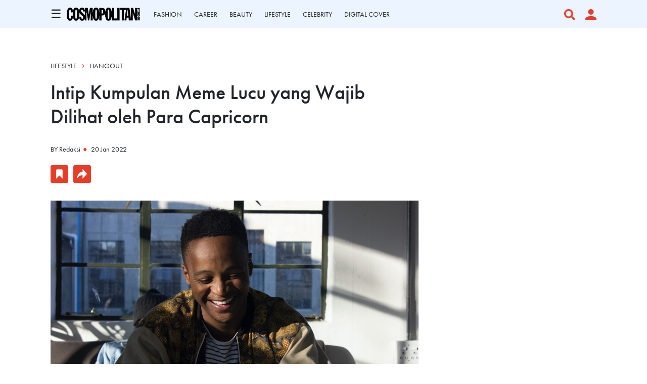

--- FILE ---
content_type: text/html; charset=UTF-8
request_url: https://www.cosmopolitan.co.id/article/read/1/2022/26757/intip-kumpulan-meme-lucu-yang-wajib-dilihat-oleh-para-capricorn
body_size: 12535
content:
<!DOCTYPE html>
<html lang="en">

<head>
    <meta charset="utf-8">
    <meta name="viewport" content="width=device-width, initial-scale=1, maximum-scale=2, user-scalable=1">
    <link rel="shortcut icon" href="https://www.cosmopolitan.co.id/assets/cosmo_black.png" type="image/x-icon">
    <meta name="google-site-verification" content="4aCq7KEPIt_zFEwvghMIA1WHzvWELFX9HliD1wRAGBA" />

<!-- Shopify -->
<meta name='impact-site-verification' value='154b3014-9da9-4e80-a70f-4efb264460b1'>

    <title>Intip Kumpulan Meme Lucu yang Wajib Dilihat oleh Para Capricorn
</title>

    	<meta name="title" content="Intip Kumpulan Meme Lucu yang Wajib Dilihat oleh Para Capricorn">
	<meta name="description" content="Kamu Capricorn? Ayo intip kumpulan meme lucu dan relatable untukmu di bawah ini!">

	<meta property="og:title" content="Intip Kumpulan Meme Lucu yang Wajib Dilihat oleh Para Capricorn" />
	<meta property="og:description" content="Kamu Capricorn? Ayo intip kumpulan meme lucu dan relatable untukmu di bawah ini!">
	<meta property="og:image" content="https://s3.cosmopolitan.co.id/anaya-katlego-iahfmpxvltw-unsplash_54_20220118113620pQkPEq.jpg">
	<meta property="og:url" content="https://www.cosmopolitan.co.id/article/read/1/2022/26757/intip-kumpulan-meme-lucu-yang-wajib-dilihat-oleh-para-capricorn" />

    <link rel="amphtml" href="https://www.cosmopolitan.co.id/amp/article/read/1/2022/26757/intip-kumpulan-meme-lucu-yang-wajib-dilihat-oleh-para-capricorn">
    <link rel="canonical" href="https://www.cosmopolitan.co.id/article/read/1/2022/26757/intip-kumpulan-meme-lucu-yang-wajib-dilihat-oleh-para-capricorn" itemprop="url">
    <script type="application/ld+json">
        {
          "@context": "https://schema.org",
          "@type": "NewsArticle",
          "mainEntityOfPage": {
            "@type": "WebPage",
            "@id": "https://www.cosmopolitan.co.id/article/read/1/2022/26757/intip-kumpulan-meme-lucu-yang-wajib-dilihat-oleh-para-capricorn"
          },
          "headline": "Intip Kumpulan Meme Lucu yang Wajib Dilihat oleh Para Capricorn",
          "description": "Kamu Capricorn? Ayo intip kumpulan meme lucu dan relatable untukmu di bawah ini!",
          "image": {
            "@type": "ImageObject",
            "url": "https://s3.cosmopolitan.co.id/anaya-katlego-iahfmpxvltw-unsplash_54_20220118113620pQkPEq.jpg"
           },
          "datePublished": "2022-01-20 13:00:00",
          "dateModified": "2026-01-24 18:22:40",
          "author": {
              "@type": "Person",
              "name": "Redaksi",
              "url": "https://www.cosmopolitan.co.id/author/54/redaksi"
          },
           "publisher": {
              "@type": "Organization",
              "name": "cosmopolitan.co.id",
              "logo": {
                    "@type": "ImageObject",
                    "url": "https://www.cosmopolitan.co.id/assets/Logo%20Cosmopolitan%20Indonesia.png"
              }
          }
        }
    </script>

	
    <link href="https://www.cosmopolitan.co.id/css/app1_1.css" rel="stylesheet">
    <link rel="stylesheet" href="https://use.typekit.net/hig6mxg.css">
    <link rel="stylesheet" href="https://cdnjs.cloudflare.com/ajax/libs/animate.css/3.7.2/animate.min.css">
    <link rel="stylesheet" href="https://cdnjs.cloudflare.com/ajax/libs/font-awesome/6.0.0-beta3/css/all.min.css">

    <!-- Slick CSS -->
    <link rel="stylesheet" type="text/css" href="https://cdnjs.cloudflare.com/ajax/libs/slick-carousel/1.8.1/slick.min.css" />
    <link rel="stylesheet" type="text/css" href="https://cdnjs.cloudflare.com/ajax/libs/slick-carousel/1.8.1/slick-theme.min.css" />

    <!-- Fonts Georgia -->
    <style type="text/css">
        @font-face {
            font-family: Georgia-Regular;
            src: url("https://www.cosmopolitan.co.id/assets/Fonts/georgia.ttf");
        }
    </style>

    <script src="https://ajax.googleapis.com/ajax/libs/jquery/1.9.1/jquery.min.js"></script>
    <script src="https://www.google-analytics.com/analytics.js"></script>
    <script src="/js/app.js" defer></script>

    <script async type="text/javascript" src="https://xhr.invl.co/magic/33995/auto.js"></script>
    <script src="https://accounts.google.com/gsi/client" async defer></script>

    
    <script type="text/javascript">  
  var PWT={}; //Initialize Namespace  
  var gptRan = false;
  PWT.jsLoaded = function(){ //PubMatic pwt.js on load callback is used to load GPT
      loadGPT();
  };
  var loadGPT = function() {
      // Check the gptRan flag
      if (!gptRan) {
          gptRan = true;
          var gads = document.createElement('script');
          var useSSL = 'https:' == document.location.protocol;
          gads.src = (useSSL ? 'https:' : 'http:') + '//securepubads.g.doubleclick.net/tag/js/gpt.js';
          var node = document.getElementsByTagName('script')[0];
          node.parentNode.insertBefore(gads, node); 
      }
  };
  // Failsafe to call gpt
  setTimeout(loadGPT, 500);

  (function() {
    var purl = window.location.href;
    var url = '//ads.pubmatic.com/AdServer/js/pwt/160902/7516';
    var profileVersionId = '';
    if(purl.indexOf('pwtv=')>0){
      var regexp = /pwtv=(.*?)(&|$)/g;
      var matches = regexp.exec(purl);
      if(matches.length >= 2 && matches[1].length > 0){
        profileVersionId = '/'+matches[1];
      }
    }
    var wtads = document.createElement('script');
    wtads.async = true;
    wtads.type = 'text/javascript';
    wtads.src = url+profileVersionId+'/pwt.js';
    var node = document.getElementsByTagName('script')[0];
    node.parentNode.insertBefore(wtads, node);
  })();
</script>

<script async='async' src='https://securepubads.g.doubleclick.net/tag/js/gpt.js' type="text/javascript"></script>
<script async src="https://www.cosmopolitan.co.id/js/prebid.js" type="text/javascript"></script>
<script type="text/javascript">
    var gptadslots = [];
    var googletag = googletag || {cmd:[]};
    var mapping1, mapping2, mapping3, mapping4, mapping5, mapping6;
   
  $( document ).ready(function() {
    if( window.innerWidth <  640 ) { 
      $(".tmobile,.tmobiletwo").remove();          
    }
  });

    googletag.cmd.push(function() {
        mapping1 = googletag.sizeMapping()
                  .addSize([1024, 0], [[970,90],[728, 90]])
                  .addSize([800, 0], [[728, 90]])
                  .addSize([0, 0], [[320, 100]])
                  .build();

        mapping2 = googletag.sizeMapping()
                  .addSize([1024, 0], [])
                  .addSize([800, 0], [])
                  .addSize([0, 0], [[320, 50]])
                  .build();

        mapping3 = googletag.sizeMapping()
                  .addSize([1024, 0], [[728, 90]])
                  .addSize([800, 0], [[728, 90]])
                  .addSize([0, 0], [[336, 280],[320, 100], [300, 250]])
                  .build();

        mapping4 = googletag.sizeMapping()
                  .addSize([1024, 0], [[300, 250]])
                  .addSize([800, 0], [[300, 250]])
                  .addSize([0, 0], [[300, 250],[320,50]])
                  .build();
        mapping5 = googletag.sizeMapping()
                  .addSize([1024, 0], [])
                  .addSize([800, 0], [])
                  .addSize([0, 0], [[1,1]])
                  .build();                    
        mapping6 = googletag.sizeMapping()
                  .addSize([1024, 0], [[300, 250]])
                  .addSize([800, 0], [[300, 250]])
                  .addSize([0, 0], [[300, 250], [320, 100], [320, 50]])
                  .build();                 

        gptadslots['mega_billboard']=googletag.defineSlot('/59447564/Cosmopolitan.co.id/General', [[1,1]], 'div-gpt-ad-mega_billboard')
                    .defineSizeMapping(mapping5)
                    .setTargeting('pos', ['Mega_Billboard'])
                    //.setTargeting('articleID',[articleID])
                    //.setTargeting('staging', ['yes'])
                    .addService(googletag.pubads());

        //Billboard
                //MR1
                gptadslots['mr1']=googletag.defineSlot('/59447564/Cosmopolitan.co.id/General', [[300,250]], 'div-gpt-ad-mr1')
                   .setTargeting('pos', ['MR1'])
                   .defineSizeMapping(mapping4)
                   .addService(googletag.pubads());

        //Duplicate in one pages 
        /*gptadslots['mr1']=googletag.defineSlot('/59447564/Cosmopolitan.co.id/General', [[300,250]], 'divone-gpt-ad-mr1')
                   .setTargeting('pos', ['MR1'])
                   .defineSizeMapping(mapping4)
                   .addService(googletag.pubads());*/
        //MR2 
          

        gptadslots['mr2']=googletag.defineSlot('/59447564/Cosmopolitan.co.id/General', [[300,250]], 'div-gpt-ad-mr2')
                   .setTargeting('pos', ['MR2'])
                   .defineSizeMapping(mapping4)
                   .addService(googletag.pubads()); 
        
        /*gptadslots['mr2']=googletag.defineSlot('/59447564/Cosmopolitan.co.id/General', [[300,250]], 'divtwo-gpt-ad-mr2')
                   .setTargeting('pos', ['MR2'])
                   .defineSizeMapping(mapping4)
                   .addService(googletag.pubads());        

        //multi_banner1
                gptadslots['multi_banner1']=googletag.defineSlot('/59447564/Cosmopolitan.co.id/General', [[300,250]], 'div-gpt-ad-multi_banner1')
                   .setTargeting('pos', ['Multi_Banner1'])
                   .defineSizeMapping(mapping3)
                   .addService(googletag.pubads()); */

        /*gptadslots['multi_banner1']=googletag.defineSlot('/59447564/Cosmopolitan.co.id/General', [[300,250]], 'divtwo-gpt-ad-multi_banner1')
                   .setTargeting('pos', ['Multi_Banner1'])
                   .defineSizeMapping(mapping3)
                   .addService(googletag.pubads());*/

        //multi_banner2
        /*        gptadslots['multi_banner2']=googletag.defineSlot('/59447564/Cosmopolitan.co.id/General', [[300,250]], 'div-gpt-ad-multi_banner2')
                   .setTargeting('pos', ['Multi_Banner2'])
                   .defineSizeMapping(mapping3)
                   .addService(googletag.pubads());*/
        //Sticky
                gptadslots['sticky']=googletag.defineSlot('/59447564/Cosmopolitan.co.id/General', [[320,50]], 'div-gpt-ad-sticky')
                   .setTargeting('pos', ['Sticky'])
                   .defineSizeMapping(mapping2)
                   .addService(googletag.pubads());
        
        //Skyscraper Left
                gptadslots['skyscraper_left']=googletag.defineSlot('/59447564/Cosmopolitan.co.id/General', [[120,600]], 'div-gpt-ad-skyscraper_left')
                   .setTargeting('pos', ['Skyscraper_Left'])
                   .addService(googletag.pubads());

        //Skyscraper Right
                gptadslots['skyscraper_right']=googletag.defineSlot('/59447564/Cosmopolitan.co.id/General', [[120,600]], 'div-gpt-ad-skyscraper_right')
                   .setTargeting('pos', ['Skyscraper_Right'])
                   .addService(googletag.pubads());

        gptadslots['video_sticky']=googletag.defineSlot('/59447564/Cosmopolitan.co.id/General', [[1,1]], 'div-gpt-ad-video_sticky')
                 .setTargeting('pos', ['Video_Sticky'])
                 .addService(googletag.pubads());

        gptadslots['video_inarticle']=googletag.defineSlot('/59447564/Cosmopolitan.co.id/General', [[1,1]], 'div-gpt-ad-video_inarticle')
                 .setTargeting('pos', ['Video_Inarticle'])
                 .addService(googletag.pubads());

        //Adslot 9 declaration - Out of Page
        gptadslots['overlay']=googletag.defineOutOfPageSlot('/59447564/Cosmopolitan.co.id/General', 'div-gpt-ad-overlay')
                   .setTargeting('pos', ['Overlay'])
                   .addService(googletag.pubads());
                   
        googletag.defineOutOfPageSlot('/59447564/Cosmopolitan.co.id/General', googletag.enums.OutOfPageFormat.INTERSTITIAL)
                  .setTargeting('pos', ['Interstitial'])
                  .addService(googletag.pubads());
        
         //Billboard
        /*        gptadslots['firstArticle']=googletag.defineSlot('/59447564/Cosmopolitan.co.id/General', [[300,250]], 'div-gpt-ad-firstarticle')
                   .setTargeting('pos', ['Multi_Banner1'])
                   .defineSizeMapping(mapping3)
                   .addService(googletag.pubads());      

                gptadslots['middleArticle']=googletag.defineSlot('/59447564/Cosmopolitan.co.id/General', [[300,250]], 'div-gpt-ad-middlearticle')
                   .setTargeting('pos', ['Multi_Banner2'])
                   .defineSizeMapping(mapping3)
                   .addService(googletag.pubads());*/

        gptadslots['lastArticle']=googletag.defineSlot('/59447564/Cosmopolitan.co.id/General', [[970,250],[970,90],[728,90]], 'div-gpt-ad-lastarticle')
                 .setTargeting('pos', ['Billboard'])
                 .defineSizeMapping(mapping1)
                 .addService(googletag.pubads());



        var SECOND = 30;        
         googletag.pubads().addEventListener('impressionViewable', function(event) {          
          var slot=event.slot; 
          if(slot.getTargeting('refresh').indexOf('true')>-1) {
            setTimeout(function() { 
              googletag.pubads().refresh([slot]);
            }, SECOND*1000);
          }
        });
        //googletag.pubads().disableInitialLoad();
        googletag.pubads().enableSingleRequest();
        googletag.pubads().collapseEmptyDivs();
        googletag.enableServices();
    });        
</script>

        <style>
        b, strong {
            font-weight: bold !important;
        }
    </style>

    <style>
        .sidenav li a {
            padding: 0;
        }
    </style>

    <script type="text/javascript">
          window.dataLayer = window.dataLayer || [];
          window.dataLayer.push({
            'event' : 'pageview',
                            'Author' : 'REDAKSI',
                'Channel' : 'Lifestyle'
                      });
    </script>
    
    <!-- Google tag (gtag.js) -->
    <script async src="https://www.googletagmanager.com/gtag/js?id=G-TZ22Y23JQF"></script>
    <script>
        window.dataLayer = window.dataLayer || [];
        function gtag(){dataLayer.push(arguments);}
        gtag('js', new Date());

        gtag('config', 'G-TZ22Y23JQF');
    </script>

    <!-- Google Tag Manager -->
    <script type="text/javascript">(function(w,d,s,l,i){w[l]=w[l]||[];w[l].push({'gtm.start':
        new Date().getTime(),event:'gtm.js'});var f=d.getElementsByTagName(s)[0],
        j=d.createElement(s),dl=l!='dataLayer'?'&l='+l:'';j.async=true;j.src=
        'https://www.googletagmanager.com/gtm.js?id='+i+dl;f.parentNode.insertBefore(j,f);
        })(window,document,'script','dataLayer','GTM-WF5CX8');

        ga('create', 'UA-4418968-3', 'auto');
    </script>

</head>

<body>
            <div id="g_id_onload"
         data-client_id="928446435374-38tg0pt2966tvgl3etnqusopub5p17vt.apps.googleusercontent.com"
         data-login_uri="">
    
    </div>
    <div id="skin-ads-container">
		<div class="side-ads-banner hide-on-mobile" style="float: left;background-color: transparent !important;">	
			<div id='div-gpt-ad-skyscraper_left'>
				<script type="text/javascript">
                    googletag.cmd.push(function() { 
                        googletag.display('div-gpt-ad-skyscraper_left'); 
                          googletag.pubads().refresh([gptadslots['skyscraper_left']]);
                	});
              	</script>
			</div>			
		</div>

		<div class="side-ads-banner hide-on-mobile" style="float: right;background-color: transparent !important;">
			<div id='div-gpt-ad-skyscraper_right'>
				<script type="text/javascript">
                    googletag.cmd.push(function() { 
                        googletag.display('div-gpt-ad-skyscraper_right'); 
                          googletag.pubads().refresh([gptadslots['skyscraper_right']]);
                	});
              	</script>
			</div>		
		</div>
	</div>

    <!-- JQuery -->
    <script type="text/javascript" src="https://cdnjs.cloudflare.com/ajax/libs/jquery/3.5.1/jquery.min.js"></script>

    <!-- Slick JS -->
    <script type="text/javascript" src="//cdn.jsdelivr.net/npm/slick-carousel@1.8.1/slick/slick.min.js"></script>

            <div id="main-container">

	<section class="section-ad-flying-carpet hide-on-desktop">
	<div class="container">
		<!-- Flying Carpet Ads -->
				<div class="content-ad-banner">
			<div id='div-gpt-ad-mega_billboard'>
                <script type="text/javascript">
                    googletag.cmd.push(function() { 
                        googletag.display('div-gpt-ad-mega_billboard'); 
                          googletag.pubads().refresh([gptadslots['mega_billboard']]);
                    });
                </script>
            </div>
		</div>
	</div>
</section>
	<!-- Radio 
<div id="rjp-radiojar-player"></div>
<script sync src="//www.radiojar.com/wrappers/api-plugins/v1/radiojar-min.js"></script>
<script type="text/javascript">
    rjq('#rjp-radiojar-player').radiojar('player', {
        "streamName": "u7d8heq3bnzuv",
        "enableUpdates": true,
        "autoplay": false
    });
    rjq('#rjp-radiojar-player').off('rj-track-load-event');
    rjq('#rjp-radiojar-player').on('rj-track-load-event', function(event, data) {

        if (data.title != "" || data.artist != "") {
            rjq('.radioTitle').html(data.artist + ' - ' + data.title)
            $("#nameartist").val(data.artist);
            $("#nametitle").val(data.title);
        } else {
            rjq('.rjp-trackinfo-container').hide();
        }
        saveLikeSong('refresh');
    });
</script>-->

<script type="text/javascript">
    $(function(){$.ajaxSetup({headers:{"X-CSRF-TOKEN":"TQZb91fu80Uqmrgeby7H9XfloiEw9gtZwolpeVut"}});var e,t=window.location.href,n=t.split("/");if($(".nav-menu a").each(function(){var e=this.href.split("/");n[n.length-1]==e[e.length-1]&&$(this).closest("a").addClass("active-nav")}),t.includes("profile")&&$(document).scroll(function(){var e="";$("section").each(function(){$(this).position().top<=$(document).scrollTop()&&$(this).position().top+$(this).outerHeight()>$(document).scrollTop()&&"section-navigation"!=$(this).attr("id")&&(e=$(this).attr("id"))}),$(".nav-menu a").each(function(){var t=$(this).closest("a");""!=e&&($(this).closest("a").removeClass("active-nav"),"section-page-banner"==e&&t.text().includes("DASHBOARD")&&t.addClass("active-nav"),"section-profile-history"==e&&t.text().includes("HISTORY")&&t.addClass("active-nav"),"section-profile-my-comments"==e&&t.text().includes("COMMENTS")&&t.addClass("active-nav"))})}),window.location.href.indexOf("search-result")>-1){document.querySelector("#nav-logo-container").classList.add("hide-logo");let a=document.querySelector("#section-navigation"),i=new IntersectionObserver(([e])=>{document.querySelector("#nav-logo-container").classList.toggle("show-logo",e.intersectionRatio<1)},{threshold:[1]});i.observe(a)}var o=document.getElementsByClassName("caret");for(e=0;e<o.length;e++)o[e].myLink=o[e].querySelector("a").href,o[e].querySelector("a").href="javascript: void(0)",o[e].addEventListener("click",function(){this.classList.contains("caret-down")&&(this.querySelector("a").href=this.myLink),this.parentElement.querySelector(".nested").classList.toggle("active"),this.classList.toggle("caret-down")});$("#btn-search").click(function(){$("#full-screen-over").fadeIn(),$("#section-search-page").fadeIn(),disableScrolling()}),$("#full-screen-over").click(function(){pressBGDark()}),$("#btn-media").click(function(){$("#section-nav-media-player").slideToggle(100)}),$(".btn-plays").click(function(){$("#section-nav-media-player").slideDown(100)}),$(".btn-pauses").click(function(){$("#section-nav-media-player").slideUp(100)}),$("#btn-profile-logged-in").click(function(){$("#full-screen-over").fadeIn(),$("#section-popup-profile").fadeIn()})});var isOpen=!1;function openNav(){isOpen=!0,$("#mySidenav").toggleClass("sidenav-show"),document.getElementById("bg-dark").style.display="block",document.getElementById("bg-dark").style.alp="block",disableScrolling()}function closeNav(){isOpen=!1,$("#mySidenav").toggleClass("sidenav-show"),document.getElementById("bg-dark").style.display="none",enableScrolling()}function toggleNav(){isOpen?closeNav():openNav()}function pressBGDark(){$("#full-screen-over").fadeOut(),$("#section-search-page").fadeOut(),$("#section-popup-player").fadeOut(),$("#section-popup-profile").fadeOut(),enableScrolling()}function disableScrolling(){var e=window.scrollX,t=window.scrollY;window.onscroll=function(){window.scrollTo(e,t)}}function enableScrolling(){window.onscroll=function(){}}function saveLikeSong(e){var t=$(".nameProgram").html().trim(),n=$(".timeProgram").html().trim(),a=$("#program_id").val(),i=$("#nameartist").val(),o=$("#nametitle").val();$.ajax({url:"https://www.cosmopolitan.co.id/radio-like-song",type:"POST",headers:{Accept:"application/json"},data:{program_id:a,name_program:t,time_program:n,name_artist:i,name_song:o,code:e},success:function(e){!0==e.status?($(".like_button").attr("style","display: none"),$(".unlike_button").attr("style","display: block")):($(".unlike_button").attr("style","display: none"),$(".like_button").attr("style","display: block"))}})}function urlBlank(){setTimeout(function(){$(".jp-pause").click()},1500)}
</script>

<style>
    #bg-dark {display: none;height: 100%;width: 100%;position: fixed;z-index: 11;top: 0;left: 0;background-color: rgba(0, 0, 0, 0.5);overflow-x: hidden;transition: 0.5s;}#btn-shop-cart, #btn-search, #btn-media, .btn-play-pause {display: flex;cursor: pointer;}#btn-close-nav {display: flex;align-items: center;justify-content: center;background-color: #E63C28;position: absolute;width: 60px;height: 60px;right: -60px;cursor: pointer;}#btn-close-nav img {width: 30px;height: auto;}.sidenav {font-family: futura-pt, sans-serif;position: fixed;height: 100%;width: 0%;left: -30%;top: 0;z-index: 12;background-color: white;transition: 0.5s;}.sidenav a {padding: 10px 0 10px 0;text-decoration: none;color: white;display: block;transition: 0.3s;}.sidenav-show {left: 0 !important;width: 30vw;}.container-nav {display: flex;flex-direction: column;justify-content: space-between;height: 100%;padding: 0;overflow-y: auto;}.container-nav .sidebar-top {padding: 10px 0px;}.container-nav .sidebar-top .search-container {padding: 10px 40px;display: flex;align-items: center;justify-content: space-between;}.container-nav .sidebar-top .container {padding: 0px 40px;}.container-nav .sidebar-bottom .sidebar-bottom-container {padding: 0 40px 30px 40px;}.sidenav .logo-container {display: flex;width: 100%;justify-content: space-between;}.sidenav .logo-container .img-container img:hover {filter: invert(34%) sepia(100%) saturate(4967%) hue-rotate(352deg) brightness(99%) contrast(83%);}.active-nav {text-decoration-line: underline !important;text-decoration-style: solid !important;text-decoration-color: #E63C28 !important;text-underline-position: under !important;}.menu-item {font-size: 16px;font-weight: bold;text-transform: uppercase;}.menu-padding {padding: 30px 0;}ul, #myUL {list-style-type: none;transition: 0.5s;padding-left: 15px;}#myUL {margin: 0;padding: 0;height: 100%;display: flex;flex-direction: column;justify-content: space-between;}li {padding-top: 5px;padding-bottom: 5px;text-transform: none;}.caret {cursor: pointer;-webkit-user-select: none;-moz-user-select: none;-ms-user-select: none;user-select: none;position: relative;display: block;}.caret::after {content: "+";display: inline-block;position: absolute;right: 0;color: #E63C28;font-size: 30px;font-weight: normal;line-height: 15px;}.caret-down::after {content: "-";}.nested {display: none;}.nested li {font-weight: normal !important;}.active {display: block;height: max-content;}@media  only screen and (max-width: 768px) {.menu-item {font-size: 14px;}ul, #myUL {font-size: 14px;}li {padding-top: 4px;padding-bottom: 4px;}#btn-close-nav {width: 48px;height: 48px;right: -48px;}#btn-close-nav img {width: 20px;height: auto;}.sidenav {width: 0;left: -75%;}.sidenav-show {width: 75vw;}.container-nav {padding: 0 0 7vh 0;}.container-nav .sidebar-top .search-container {padding: 0 25px 5px 25px;}.container-nav .sidebar-top .container {padding: 0 25px;}.container-nav .sidebar-bottom .sidebar-bottom-container {padding: 0 25px;}}
</style>
<link rel="stylesheet" href="https://cdnjs.cloudflare.com/ajax/libs/font-awesome/5.15.3/css/all.min.css" />
<section id="section-navigation">
    <div class="container">
        <div class="container-burger-logo">
            <div class="content">
                <span style="font-size:24px;cursor:pointer" onclick="toggleNav()">&#9776;</span>
            </div>
            <div id="nav-logo-container">
                <a href="https://www.cosmopolitan.co.id"><img class="img-logo"
                        src='https://www.cosmopolitan.co.id/assets/Logo Cosmopolitan Indonesia.png'></a>
            </div>
        </div>
        <div class="container-menu slider-nav nav-menu">
                                                                        <div class="content">
                            <a href="https://www.cosmopolitan.co.id/channel/display/7-fashion">
                                FASHION
                                
                            </a>
                        </div>
                                            <div class="content">
                            <a href="https://www.cosmopolitan.co.id/channel/display/14-career">
                                CAREER
                                
                            </a>
                        </div>
                                            <div class="content">
                            <a href="https://www.cosmopolitan.co.id/channel/display/18-beauty">
                                BEAUTY
                                
                            </a>
                        </div>
                                            <div class="content">
                            <a href="https://www.cosmopolitan.co.id/channel/display/19-lifestyle">
                                LIFESTYLE
                                
                            </a>
                        </div>
                                            <div class="content">
                            <a href="https://www.cosmopolitan.co.id/channel/display/12-celebrity">
                                CELEBRITY
                                
                            </a>
                        </div>
                                            <div class="content">
                            <a href="https://www.cosmopolitan.co.id/highlight/76/digital-cover">
                                DIGITAL COVER
                                
                            </a>
                        </div>
                                                			<!-- <div class="content">
				<a href="https://www.cosmopolitan.co.id/shop">
					SHOP
				</a>
			</div> -->
        </div>
        <div class="container-right jp-controls">
                        <div id="btn-media" class="content">
                <!-- <img src='https://www.cosmopolitan.co.id/assets/Icon awesome-play-circle.png'> -->
                <!--<i class="fa-solid fa-circle-play text-danger fs-5 px-3 jp-play img-icon" title="Play"></i>
                <i class="fa-solid fa-circle-pause text-danger fs-5 px-3 jp-pause img-icon" title="Pause"
                    style="display:none"></i>-->
            </div>
            <div id="btn-search" class="content">
                <img class="img-icon" src='https://www.cosmopolitan.co.id/assets/Icon awesome-search.png'>
            </div>
                            <div id="btn-profile" class="content" id="button-sign-in" data-bs-toggle="modal"
                    data-bs-target="#modal-sign-auth" style="cursor: pointer;">
                    <img class="img-icon" style="padding-right: 0;"
                        src='https://www.cosmopolitan.co.id/assets/Icon material-person.png'>
                </div>
                    </div>
    </div>

    <div id="section-nav-media-player">
        <div class="container">
            <div class="side-left">
                <div class="controller">                    
                    <a href="javascript:;" class="jp-mute fas fa-volume-up pe-2" title="Mute"><i
                            class="icon-volume-up"></i></a>
                    <a href="javascript:;" style="display:none" class="jp-unmute fas fa-volume-mute pe-2"
                        title="Unmute"><i class="icon-volume-off"></i></a>
                    <div class="jp-volume-bar-wrapper">
                        <div class="jp-volume-bar">
                            <div class="jp-volume-bar-value"></div>
                        </div>
                    </div>
                </div>
                <div class="content">
                                        <input type="hidden" id="program_id" value="">
                    <input type="hidden" id="nameartist" value="">
                    <input type="hidden" id="nametitle" value="">
                                            <span class="nameProgram">u7d8heq3bnzuv</span> | <span
                            class="timeProgram"></span> &nbsp;
                                        </span>
                    <span class="radioTitle"></span> &nbsp;
                </div>
                <div class="like-container">
                                            <span data-bs-toggle="modal" data-bs-target="#modal-sign-auth">
                            <img src='https://www.cosmopolitan.co.id/assets/Icon awesome-heart.png' class="like_button"
                                style="display: block">
                        </span>
                                    </div>
            </div>
            <div class="side-right">
                <div class="btn-now-playing">
                    NOW PLAYING
                </div>
                <div id="btn-popup-player" class="btn-open-popup">
                    <a href="https://www.cosmopolitan.co.id/radio-player" onclick="urlBlank()" target="_blank">
                        <img src='https://www.cosmopolitan.co.id/assets/Icon open-external-link.png'>
                    </a>
                </div>
            </div>
        </div>
    </div>
</section>
<div id="mySidenav" class="sidenav">
    <div class="container-nav">
        <div id="btn-close-nav" onclick="toggleNav()">
            <img src='https://www.cosmopolitan.co.id/assets/mra-icon close.png'>
        </div>
        <div class="sidebar-top">
            <div class="container">
                <ul id="myUL">

                                                                    <li class="menu-item">
                                                                                                                                                                                                                                                                                                                                                                                                                                                                                                                                                                                                                                                                                                                                                                                                                                                                                                                                                                                                                                <span class="caret">
                                <a href="https://www.cosmopolitan.co.id/channel/display/7-fashion" style="display: inline;">                                    
                                    FASHION
                                    
                                </a>
                            </span>
                                                                                        <ul class="nested">
                                                                                                                                                                                                                                                                                                                                                                                                                                        <li>
                                                <a href="https://www.cosmopolitan.co.id/sub-channel/display/61-tips" style="display: inline;">
                                                    Tips
                                                </a>
                                            </li>
                                                                                                                                                                <li>
                                                <a href="https://www.cosmopolitan.co.id/sub-channel/display/70-trends" style="display: inline;">
                                                    Trends
                                                </a>
                                            </li>
                                                                                                                                                                <li>
                                                <a href="https://www.cosmopolitan.co.id/sub-channel/display/85-style-of-the-week" style="display: inline;">
                                                    Style Of The Week
                                                </a>
                                            </li>
                                                                                                                                                                <li>
                                                <a href="https://www.cosmopolitan.co.id/sub-channel/display/86-what-to-wear" style="display: inline;">
                                                    What To Wear
                                                </a>
                                            </li>
                                                                                                            </ul>
                                                    </li>
                                                                    <li class="menu-item">
                                                                                                                                                                                                                                                                                                                                                                                                                                                                                                                                                                                                                                                                                                                                                                                                                                                                                                                                                                                                                                                                                                            <span class="caret">
                                <a href="https://www.cosmopolitan.co.id/channel/display/18-beauty" style="display: inline;">                                    
                                    BEAUTY
                                    
                                </a>
                            </span>
                                                                                        <ul class="nested">
                                                                                                                                                                                                                                                                                                                                                            <li>
                                                <a href="https://www.cosmopolitan.co.id/sub-channel/display/87-tried-tested" style="display: inline;">
                                                    Tried &amp; Tested
                                                </a>
                                            </li>
                                                                                                                                                                <li>
                                                <a href="https://www.cosmopolitan.co.id/sub-channel/display/88-trend" style="display: inline;">
                                                    Trend
                                                </a>
                                            </li>
                                                                                                                                                                <li>
                                                <a href="https://www.cosmopolitan.co.id/sub-channel/display/89-buying-guide" style="display: inline;">
                                                    Buying Guide
                                                </a>
                                            </li>
                                                                                                                                                                <li>
                                                <a href="https://www.cosmopolitan.co.id/sub-channel/display/90-tips" style="display: inline;">
                                                    Tips
                                                </a>
                                            </li>
                                                                                                                                                                <li>
                                                <a href="https://www.cosmopolitan.co.id/sub-channel/display/91-news" style="display: inline;">
                                                    News
                                                </a>
                                            </li>
                                                                                                            </ul>
                                                    </li>
                                                                    <li class="menu-item">
                                                                                                                                                                                                                                                                                                                                                                                                                                                                                                                                                                                                <span class="caret">
                                <a href="https://www.cosmopolitan.co.id/channel/display/8-lovesex" style="display: inline;">                                    
                                    LOVE & SEX
                                    
                                </a>
                            </span>
                                                                                        <ul class="nested">
                                                                                                                        <li>
                                                <a href="https://www.cosmopolitan.co.id/sub-channel/display/28-relationship" style="display: inline;">
                                                    Relationship
                                                </a>
                                            </li>
                                                                                                                                                                <li>
                                                <a href="https://www.cosmopolitan.co.id/sub-channel/display/27-sex" style="display: inline;">
                                                    Sex
                                                </a>
                                            </li>
                                                                                                                                                                <li>
                                                <a href="https://www.cosmopolitan.co.id/sub-channel/display/26-man-corner" style="display: inline;">
                                                    Man Corner
                                                </a>
                                            </li>
                                                                                                            </ul>
                                                    </li>
                                                                    <li class="menu-item">
                                                                                                                                                                                                                                                                                                                                                                                                                                                                                                                                                                                                <span class="caret">
                                <a href="https://www.cosmopolitan.co.id/channel/display/19-lifestyle" style="display: inline;">                                    
                                    LIFESTYLE
                                    
                                </a>
                            </span>
                                                                                        <ul class="nested">
                                                                                                                        <li>
                                                <a href="https://www.cosmopolitan.co.id/sub-channel/display/41-news" style="display: inline;">
                                                    News
                                                </a>
                                            </li>
                                                                                                                                                                <li>
                                                <a href="https://www.cosmopolitan.co.id/sub-channel/display/45-travel" style="display: inline;">
                                                    Travel
                                                </a>
                                            </li>
                                                                                                                                                                <li>
                                                <a href="https://www.cosmopolitan.co.id/sub-channel/display/107-hangout" style="display: inline;">
                                                    Hangout
                                                </a>
                                            </li>
                                                                                                            </ul>
                                                    </li>
                                                                    <li class="menu-item">
                                                                                                                                                                                                                                                                                                                                                                                                                                                                                                                                                                                                                                                                                                                                                                                                                                                                                                                                                                                                                                <span class="caret">
                                <a href="https://www.cosmopolitan.co.id/channel/display/12-celebrity" style="display: inline;">                                    
                                    CELEBRITY
                                    
                                </a>
                            </span>
                                                                                        <ul class="nested">
                                                                                                                        <li>
                                                <a href="https://www.cosmopolitan.co.id/sub-channel/display/42-celeb-update" style="display: inline;">
                                                    Celeb Update
                                                </a>
                                            </li>
                                                                                                                                                                                                                                                                                                                                                                                                                                                                                <li>
                                                <a href="https://www.cosmopolitan.co.id/sub-channel/display/82-exclusive-interview" style="display: inline;">
                                                    Exclusive Interview
                                                </a>
                                            </li>
                                                                                                                                                                <li>
                                                <a href="https://www.cosmopolitan.co.id/sub-channel/display/83-man-of-the-week" style="display: inline;">
                                                    Man Of The Week
                                                </a>
                                            </li>
                                                                                                                                                                <li>
                                                <a href="https://www.cosmopolitan.co.id/sub-channel/display/116-fun-fearless-female" style="display: inline;">
                                                    Fun, Fearless, Female
                                                </a>
                                            </li>
                                                                                                            </ul>
                                                    </li>
                                                                    <li class="menu-item">
                                                                                                                                                                                                                                                                                                                                                                                                                                                                                                                                                                                        <span class="caret">
                                <a href="https://www.cosmopolitan.co.id/channel/display/29-entertainment" style="display: inline;">                                    
                                    ENTERTAINMENT
                                    
                                </a>
                            </span>
                                                                                        <ul class="nested">
                                                                                                                        <li>
                                                <a href="https://www.cosmopolitan.co.id/sub-channel/display/43-review" style="display: inline;">
                                                    Review
                                                </a>
                                            </li>
                                                                                                                                                                <li>
                                                <a href="https://www.cosmopolitan.co.id/sub-channel/display/44-books" style="display: inline;">
                                                    Books
                                                </a>
                                            </li>
                                                                                                                                                                                                                                                                    </ul>
                                                    </li>
                                                                    <li class="menu-item">
                                                                                                                                                                                                                                                                                                                                                                                                                                                <span class="caret">
                                <a href="https://www.cosmopolitan.co.id/channel/display/30-korea" style="display: inline;">                                    
                                    KOREA
                                    
                                </a>
                            </span>
                                                                                        <ul class="nested">
                                                                                                                        <li>
                                                <a href="https://www.cosmopolitan.co.id/sub-channel/display/119-k-pop" style="display: inline;">
                                                    K-Pop
                                                </a>
                                            </li>
                                                                                                                                                                <li>
                                                <a href="https://www.cosmopolitan.co.id/sub-channel/display/120-k-drama" style="display: inline;">
                                                    K-Drama
                                                </a>
                                            </li>
                                                                                                            </ul>
                                                    </li>
                                                                    <li class="menu-item">
                                                                                                                                                                                                                                                                                                                                                                                                                                                                                                                    <span class="caret">
                                <a href="https://www.cosmopolitan.co.id/channel/display/14-career" style="display: inline;">                                    
                                    CAREER
                                    
                                </a>
                            </span>
                                                                                        <ul class="nested">
                                                                                                                        <li>
                                                <a href="https://www.cosmopolitan.co.id/sub-channel/display/75-career-101" style="display: inline;">
                                                    Career 101
                                                </a>
                                            </li>
                                                                                                                                                                <li>
                                                <a href="https://www.cosmopolitan.co.id/sub-channel/display/76-money-talk" style="display: inline;">
                                                    Money Talk
                                                </a>
                                            </li>
                                                                                                                                                                                        </ul>
                                                    </li>
                                                                    <li class="menu-item">
                                                                                                                                                                                                                                                                                                                                                                                                                                                                                                                                                                                                                                                                                                                                                                                                                                                                                <span class="caret">
                                <a href="https://www.cosmopolitan.co.id/channel/display/11-betteryou" style="display: inline;">                                    
                                    BETTER YOU
                                    
                                </a>
                            </span>
                                                                                        <ul class="nested">
                                                                                                                                                                                                    <li>
                                                <a href="https://www.cosmopolitan.co.id/sub-channel/display/38-cosmo-gyno" style="display: inline;">
                                                    Cosmo Gyno
                                                </a>
                                            </li>
                                                                                                                                                                                                                                            <li>
                                                <a href="https://www.cosmopolitan.co.id/sub-channel/display/40-life-advice" style="display: inline;">
                                                    Life Advice
                                                </a>
                                            </li>
                                                                                                                                                                                                                                            <li>
                                                <a href="https://www.cosmopolitan.co.id/sub-channel/display/84-cosmo-buff" style="display: inline;">
                                                    Cosmo Buff
                                                </a>
                                            </li>
                                                                                                                                                                                        </ul>
                                                    </li>
                                                                    <li class="menu-item">
                                                                                                                                                                                                                        <a href="https://www.cosmopolitan.co.id/channel/display/23-cosmo-club">
                                    Cosmo Club
                                </a>
                                                                                        <ul class="nested">
                                                                                                                                                </ul>
                                                    </li>
                                                                    <li class="menu-item">
                                                                                                                                                                                                                                                                                                                                                                                                                                                                                                                                                                                                                                                                                                                                                                                                                                                                                                                                                                                                                                                                                                                                            <a href="https://www.cosmopolitan.co.id/channel/display/24-horoscope">
                                    Horoscope
                                </a>
                                                                                        <ul class="nested">
                                                                                                                                                                                                                                                                                                                                                                                                                                                                                                                                                                                                                                                                                                                                                                                                                                                                                                                                                                                                                                                                                                                                                                            </ul>
                                                    </li>
                                                                    <li class="menu-item">
                                                                                                                                                                                                                        <a href="https://www.cosmopolitan.co.id/channel/display/25-latest-issue">
                                    Latest Issue
                                </a>
                                                                                        <ul class="nested">
                                                                                                                                                </ul>
                                                    </li>
                                                                    <li class="menu-item">
                                                                                                                                                                                                                                                                                                <span class="caret">
                                <a href="https://www.cosmopolitan.co.id/channel/display/35-seo-article" style="display: inline;">                                    
                                    SEO ARTICLE
                                    
                                </a>
                            </span>
                                                                                        <ul class="nested">
                                                                                                                        <li>
                                                <a href="https://www.cosmopolitan.co.id/sub-channel/display/121-seo-article" style="display: inline;">
                                                    SEO
                                                </a>
                                            </li>
                                                                                                            </ul>
                                                    </li>
                                        <li class="menu-item">
                        <a href="https://www.cosmopolitan.co.id/highlight/74/only-in-cosmo">
                            ONLY IN COSMO
                        </a>
                    </li>
                    <li class="menu-item">
                        <a href="https://www.cosmopolitan.co.id/highlight/76/digital-cover">
                            DIGITAL COVER
                        </a>
                    </li>
                    <!-- <li class="menu-item">
                        <a href="https://www.cosmopolitan.co.id/digital-magazine">
                            FROM THE MAGAZINE
                        </a>
                    </li> 
                    <li class="menu-item">
                        <a href="https://www.cosmopolitan.co.id/radio">
                            RADIO
                        </a>
                    </li>-->
                    <li class="menu-item">
                        <a href="https://www.cosmopolitan.co.id/radio-podcast">
                            PODCAST
                        </a>
                    </li>
                    <li class="menu-item">
                        <a href="https://www.cosmopolitan.co.id/subscribe">
                            SUBSCRIBE
                        </a>
                    </li>
                    <li class="menu-item">
                        <a href="https://www.cosmopolitan.co.id/advertise">
                            ADVERTISE
                        </a>
                    </li>
                    <li class="menu-item">
                        <a href="https://www.cosmopolitan.co.id/about">
                            ABOUT US
                        </a>
                    </li>
                    <li class="menu-item">
                        <a href="https://www.cosmopolitan.co.id/contact">
                            CONTACT US
                        </a>
                    </li>
                    <!--<li class="menu-item">
                        <a href="https://www.cosmopolitan.co.id/#section-get-our-latest-updates">
                            NEWSLETTER
                        </a>
                    </li>-->
                    <li class="menu-item">
                        <a href="https://www.cosmopolitan.co.id/privacy-policy">
                            PRIVACY POLICY
                        </a>
                    </li>

                </ul>
            </div>
        </div>

        <div class="sidebar-bottom">
            <div class="sidebar-bottom-container">
                <div>
                    <div>
                        <h5>CONNECT WITH US</h5>
                    </div>
                    <div class="logo-container">
                        <div class="img-container">
                            <a href="https://www.facebook.com/CosmopolitanIndonesiamagazine/" target="_blank">
                                <img class="logo-medsos" src='https://www.cosmopolitan.co.id/assets/Icon awesome-facebook-f.svg'>
                            </a>
                        </div>
                        <div class="img-container">
                            <a href="https://www.instagram.com/cosmoindonesia/" target="_blank">
                                <img class="logo-medsos" src='https://www.cosmopolitan.co.id/assets/Icon awesome-instagram.svg'>
                            </a>
                        </div>
                        <div class="img-container">
                            <a href="https://www.linkedin.com/company/pt.-media-fajar-harapan-mandiri/"
                                target="_blank">
                                <img class="logo-medsos" src='https://www.cosmopolitan.co.id/assets/Icon awesome-linkedin-in.svg'>
                            </a>
                        </div>
                        <div class="img-container">
                            <a href="http://twitter.com/CosmoIndonesia" target="_blank">
                                <img class="logo-medsos" src='https://www.cosmopolitan.co.id/assets/Icon awesome-twitter.svg'>
                            </a>
                        </div>
                        <div class="img-container">
                            <a href="https://www.youtube.com/user/CosmoIndonesia" target="_blank">
                                <img class="logo-medsos" src='https://www.cosmopolitan.co.id/assets/Icon awesome-youtube.svg'>
                            </a>
                        </div>
                        <div class="img-container">
                            <a href="https://www.tiktok.com/@cosmoindonesia" target="_blank">
                                <img class="logo-medsos" src='https://www.cosmopolitan.co.id/assets/Icon simple-tiktok.svg'>
                            </a>
                        </div>
                    </div>
                </div>
            </div>
        </div>
    </div>
</div>

<div id="bg-dark" onclick="toggleNav()">
</div>

	<section class="section-ad-fixed-bottom hide-on-desktop"> <div class="container">
     
        <div class="content-ad-banner" style="width: unset; height: unset;background-color: transparent;">          
            <div id='div-gpt-ad-sticky'>
                <script type="text/javascript">
                    googletag.cmd.push(function() { 
                        googletag.display('div-gpt-ad-sticky'); 
                          googletag.pubads().refresh([gptadslots['sticky']]);
                    });
                </script>
            </div>
        </div>
    </div> </section>
	<style type="text/css">#section-article-highlight .section-ad-banner iframe { max-width: 100%;}</style>
	
	
	<div class="container no-padding">
		<div class="main-side-container">
			<div class="main-side-left" id="vue-app">
				<div id="data-wrapper">
					<article-loader-component token="" article-id="26757"></article-loader-component>
				</div>

				<section class="section-ad-banner">
		            <div class="container">  <div class="content-ad-banner"> <div id='div-gpt-ad-multi_banner2'> <component :is="'script'" style="display: none"> console.log('---- Ads between article marker ----'); googletag.cmd.push(function() { googletag.display('div-gpt-ad-multi_banner2'); googletag.pubads().refresh([gptadslots['multi_banner2']]); }); </component> </div> </div>  </div>		        </section>

                                    <div class="container">
                                            </div>
                
			</div>

					</div>
	</div>


    <div class="modal fade" id="modal-article-share" tabindex="-1" role="dialog" aria-labelledby="modal-article-share" aria-hidden="true"> <div class="modal-dialog" role="document"> <div class="modal-content"> <div class="modal-header"> SHARE TO </div> <div class="modal-body"> <a href="https://www.facebook.com/sharer.php?u=https%3A%2F%2Fwww.cosmopolitan.co.id%2Farticle%2Fread%2F1%2F2022%2F26757%2Fintip-kumpulan-meme-lucu-yang-wajib-dilihat-oleh-para-capricorn" target="_blank" rel="noopener noreferrer"> <div class="content"> <div class="img-content"> <img src="https://www.cosmopolitan.co.id/assets/Icon_awesome-facebook.png"> </div> <div class="txt-content"> Share to Facebook </div> </div> </a> <a href="https://api.whatsapp.com/send?text=Intip Kumpulan Meme Lucu yang Wajib Dilihat oleh Para Capricorn https://www.cosmopolitan.co.id/article/read/1/2022/26757/intip-kumpulan-meme-lucu-yang-wajib-dilihat-oleh-para-capricorn" target="_blank" rel="noopener noreferrer"> <div class="content"> <div class="img-content"> <img src="https://www.cosmopolitan.co.id/assets/Icon_ionic-logo-whatsapp.png"> </div> <div class="txt-content"> Share to WhatsApp </div> </div> </a> <a href="https://twitter.com/intent/tweet?text=Intip Kumpulan Meme Lucu yang Wajib Dilihat oleh Para Capricorn https://www.cosmopolitan.co.id/article/read/1/2022/26757/intip-kumpulan-meme-lucu-yang-wajib-dilihat-oleh-para-capricorn" target="_blank" rel="noopener noreferrer"> <div class="content"> <div class="img-content"> <img src="https://www.cosmopolitan.co.id/assets/Icon_awesome-twitter-square.png"> </div> <div class="txt-content"> Share to Twitter </div> </div> </a> <a href="mailto:?body=Intip Kumpulan Meme Lucu yang Wajib Dilihat oleh Para Capricorn https://www.cosmopolitan.co.id/article/read/1/2022/26757/intip-kumpulan-meme-lucu-yang-wajib-dilihat-oleh-para-capricorn" target="_blank" rel="noopener noreferrer"> <div class="content"> <div class="img-content"> <img src="https://www.cosmopolitan.co.id/assets/Icon_zocial-email.png"> </div> <div class="txt-content"> Share to Email </div> </div> </a> </div> </div> </div> </div>
	<!-- Overlay / Popup -->
<div id='div-gpt-ad-overlay'>
  <script>
    googletag.cmd.push(function() { googletag.display('div-gpt-ad-overlay'); });
  </script>
</div>
<!-- Overlay / Popup -->
<section id="section-footer">
	<div class="container parent">
		<div class="container child">
			<div class="row">
				<div class="col-12 col-lg-8">
					<a href="https://www.cosmopolitan.co.id">
						<img class="img-logo" src="https://www.cosmopolitan.co.id/assets/Logo_Cosmopolitan_Indonesia.svg">
					</a>
				</div>
				<div class="col-lg-4">
					<div class="row">
						<div class="col">
							<a href="https://www.facebook.com/CosmopolitanIndonesiamagazine/" target="_blank">
								<img class="logo-medsos" src='https://www.cosmopolitan.co.id/assets/Icon awesome-facebook-f.svg'>
							</a>
						</div>
						<div class="col">
							<a href="https://www.instagram.com/cosmoindonesia/" target="_blank">
								<img class="logo-medsos" src='https://www.cosmopolitan.co.id/assets/Icon awesome-instagram.svg'>
							</a>
						</div>
						<div class="col">
							<a href="https://www.linkedin.com/company/pt.-media-fajar-harapan-mandiri/" target="_blank">
								<img class="logo-medsos" src='https://www.cosmopolitan.co.id/assets/Icon awesome-linkedin-in.svg'>
							</a>
						</div>
						<div class="col">
							<a href="http://twitter.com/CosmoIndonesia" target="_blank">
								<img class="logo-medsos" src='https://www.cosmopolitan.co.id/assets/Icon awesome-twitter.svg'>
							</a>
						</div>
						<div class="col">
							<a href="https://www.youtube.com/user/CosmoIndonesia" target="_blank">
								<img class="logo-medsos" src='https://www.cosmopolitan.co.id/assets/Icon awesome-youtube.svg'>
							</a>
						</div>
						<div class="col">
							<a href="https://www.tiktok.com/@cosmoindonesia" target="_blank">
								<img class="logo-medsos" src='https://www.cosmopolitan.co.id/assets/Icon simple-tiktok.svg'>
							</a>
						</div>
					</div>
				</div>
			</div>
			<div class="mid-container">
				<div class="content-menu">
					<a href="https://www.cosmopolitan.co.id/about">
						<h5>ABOUT US</h5>
					</a>
				</div>
				<div class="content-menu">
					<a href="https://www.cosmopolitan.co.id/advertise">
						<h5>ADVERTISE</h5>
					</a>
				</div>
				<!--
				<div class="content-menu">
					<a href="https://www.cosmopolitan.co.id/radio">
						<h5>COSMOPOLITAN RADIO</h5>
					</a>
				</div>-->
				<div class="content-menu">
					<a href="https://www.cosmopolitan.co.id/#section-get-our-latest-updates">
						<h5>NEWSLETTER</h5>
					</a>
				</div>
				<div class="content-menu">
					<a href="https://www.cosmopolitan.co.id/subscribe">
						<h5>SUBSCRIBE</h5>
					</a>
				</div>
				<div class="content-menu">
					<a href="https://www.cosmopolitan.co.id/contact">
						<h5>CONTACT US</h5>
					</a>
				</div>
				<div class="content-menu">
					<a href="https://www.cosmopolitan.co.id/radio-podcast">
						<h5>PODCAST</h5>
					</a>
				</div>
				<div class="content-menu">
					<a href="https://www.cosmopolitan.co.id/privacy-policy">
						<h5>PRIVACY POLICY</h5>
					</a>
				</div>
			</div>

			<div class="mid-container">
				<div class="logo-partner-container">
					<a href="https://harpersbazaar.co.id/" target="_blank">
						<img src="https://www.cosmopolitan.co.id/assets/logo-footer/logo-bazaar-small.svg">
					</a>
				</div>
				<div class="logo-partner-container">
					<a href="https://herworld.co.id/" target="_blank">
						<img src="https://www.cosmopolitan.co.id/assets/logo-footer/logo-her-world.svg">
					</a>
				</div>
				<div class="logo-partner-container">
					<a href="https://motherandbeyond.id/" target="_blank">
						<img src="https://www.cosmopolitan.co.id/assets/logo-footer/logo-mb.svg">
					</a>
				</div>
				<div class="logo-partner-container">
					<a href="https://casaindonesia.com/" target="_blank">
						<img src="https://www.cosmopolitan.co.id/assets/logo-footer/logo-alacasa-edit.svg">
					</a>
				</div>
				<div class="logo-partner-container">
					<a href="https://artjakarta.com/" target="_blank">
						<img src="https://www.cosmopolitan.co.id/assets/logo-footer/logo-artjakarta.svg">
					</a>
				</div>
				<div class="logo-partner-container">
					<a href="https://iswaranetwork.com/" target="_blank">
						<img src="https://www.cosmopolitan.co.id/assets/logo-footer/iswara_black.svg">
					</a>
				</div>
				<div class="logo-partner-container">
					<a href="https://therockinlife.com/" target="_blank">
						<img src="https://www.cosmopolitan.co.id/assets/logo-footer/logo-therockinlife.svg">
					</a>
				</div>

				<div class="logo-partner-container">
					<a href="https://parentalk.id/" target="_blank">
					<img src="https://www.cosmopolitan.co.id/assets/logo-footer/logo-parentalk.svg">
				</div>
				
			</div>

			<div class="row text-copyright">
				<div class="col">
					<h5>© 2022 Cosmopolitan Indonesia. All Rights Reserved.</h5>
				</div>
			</div>

			<div class="row">
				<div class="col">
				<a rel="nofollow" rel="nofollow" target="_blank" href="https://mramedia.com/">
					<img src="https://www.cosmopolitan.co.id/assets/logo-mra-media.png">
				</a>	
				</div>
			</div>
		</div>
	</div>
</section>
</div>
                <div class="modal fade" id="modal-sign-auth" tabindex="-1" role="dialog" aria-labelledby="modal-sign-auth" aria-hidden="true"> <div class="modal-dialog modal-dialog-centered" role="document"> <div class="modal-content"> <div class="modal-header"> <h4 class="modal-title" id="modal-sign-auth-label">Sign In to Cosmopolitan.com with Google</h4> <a type="button" class="close" data-bs-dismiss="modal" aria-label="Close"> <span aria-hidden="true">&times;</span> </a> </div> <div class="modal-body"> <center> <a href="https://www.cosmopolitan.co.id/auth/google?redirect=https://www.cosmopolitan.co.id/article/read/1/2022/26757/intip-kumpulan-meme-lucu-yang-wajib-dilihat-oleh-para-capricorn" class="btn btn-light btn-block w-100" style="border: 1px solid #777"> <i class="fa fa-brands fa-google"></i> Sign in with Google Login </a> </center> </div> </div> </div> </div>    
    <div id="full-screen-over">
        <div class="close-btn hide-on-desktop">
            &#x2715
        </div>
    </div>

	<div id="bg-dark-generic">
    </div>

    <div id="section-search-page">
        <div class="container">
            <div class="title">
                What are you looking for?
            </div>
            <div class="search-container">
                <form action="https://www.cosmopolitan.co.id/search-result" method="GET">
                    <input type="text" name="keyword" placeholder="Type title, articles or keyword here..."
                        class="typeahead" data-provide="typeahead" id="search" autocomplete="off">
                    <button type="submit"><i class="fa fa-search"></i></button>
                </form>
            </div>
        </div>
    </div>

    <div id="section-popup-profile">
        <div class="container">
            <div class="menu" onclick="window.location.href='https://www.cosmopolitan.co.id/profile';">
                DASHBOARD
            </div>
            <div class="menu"
                onclick="window.location.href='https://www.cosmopolitan.co.id/sign-out?redirect=https://www.cosmopolitan.co.id/article/read/1/2022/26757/intip-kumpulan-meme-lucu-yang-wajib-dilihat-oleh-para-capricorn';">
                LOGOUT
            </div>
        </div>
    </div>

    <div id="section-popup-page">
        <div class="container">
            <div class="title">
                <span id="popup-content">Content of the popup</span>
            </div>
            <div class="search-container">
                <span id="btn-close-popup" class="button-box">
                    CLOSE
                </span>
            </div>
        </div>
    </div>

        <script src="//platform.instagram.com/en_US/embeds.js"></script>
    <script src="https://cdnjs.cloudflare.com/ajax/libs/jquery-visible/1.2.0/jquery.visible.min.js"></script>


    <script src="https://cdnjs.cloudflare.com/ajax/libs/bootstrap-3-typeahead/4.0.2/bootstrap3-typeahead.min.js"></script>
            <script type="text/javascript">
            const hash = window.location.hash.substr(1);
            if (hash === 'sign-in') {
                $('#button-sign-in').click()
            }
        </script>
    
    <script type="text/javascript">
        var url = "https://www.cosmopolitan.co.id/search-response";
        $('.typeahead').typeahead({
            autoSelect: false,
            source: function(query, process) {
                return $.get(url, {
                    query: query
                }, function(data) {
                    return process(data);
                });
            }
        });

        function ShowPopup(_content) {
            $('#full-screen-over').fadeIn();
            $('#section-popup-page').fadeIn();
            $("#popup-content").text(_content);
        }

        $('#btn-close-popup, #full-screen-over').click(function() {
            $('#section-popup-page').css('display', 'none')
            $('#full-screen-over').css('display', 'none')
        })

        /* Submit Bookmark */
        $('.submit-bookmark').click(function() {
            send_bookmark($(this).attr('data-bookmark-article-id'))
        });

        function send_bookmark(article_id) {
            $('.submit-bookmark[data-bookmark-article-id=' + article_id + ']').css('display', 'none')
            $('.submit-bookmark-loading[data-bookmark-article-id=' + article_id + ']').css('display', 'inline')

            $.ajax({
                url: `https://www.cosmopolitan.co.id/api/v1/bookmark/user/send?token=`,
                method: 'POST',
                headers: {
                    'Accept': 'application/json'
                },
                data: {
                    article_id: article_id,
                },
                success: function(response) {
                    console.log(response);

                    var message = response.message

                    if (response.status == "success_submit_bookmark") {
                        ShowPopup(message)

                        var bookmark_status = response.data.bookmark_status

                        if (bookmark_status == 1) {
                            $('.article-bookmarked[data-bookmark-article-id=' + article_id + ']').css('display',
                                'inline')
                            $('.article-unbookmarked[data-bookmark-article-id=' + article_id + ']').css(
                                'display', 'none')
                        } else {
                            $('.article-unbookmarked[data-bookmark-article-id=' + article_id + ']').css(
                                'display', 'inline')
                            $('.article-bookmarked[data-bookmark-article-id=' + article_id + ']').css('display',
                                'none')
                        }
                                            } else {
                        ShowPopup(message)
                    }

                    $('.submit-bookmark[data-bookmark-article-id=' + article_id + ']').css('display', 'inline')
                    $('.submit-bookmark-loading[data-bookmark-article-id=' + article_id + ']').css('display',
                        'none')

                },
                error: function(error) {
                    console.log(error.status);
                    ShowPopup('Something wrong. Please wait for a moment or check your connection.')

                    $('.submit-bookmark[data-bookmark-article-id=' + article_id + ']').css('display', 'inline')
                    $('.submit-bookmark-loading[data-bookmark-article-id=' + article_id + ']').css('display',
                        'none')
                }
            })
        }

        
        //Questionnaire playbuzz
        (function (d, s, id) {
          var js, fjs = d.getElementsByTagName(s)[0];
          if (d.getElementById(id)) return;
          js = d.createElement(s);
          js.id = id;
          js.src = '//embed.playbuzz.com/sdk.js';
          fjs.parentNode.insertBefore(js, fjs);
          }(document, 'script', 'playbuzz-sdk'));
    </script>

    <script async src="https://platform.twitter.com/widgets.js" charset="utf-8"></script>
    <script async src="//www.instagram.com/embed.js"></script>
    <script async src="https://www.tiktok.com/embed.js"></script>

</body>
    <!-- <script type="text/javascript">
        setTimeout(function(){

        }, 10000);
    </script> -->
</html>


--- FILE ---
content_type: text/html; charset=utf-8
request_url: https://www.google.com/recaptcha/api2/aframe
body_size: 136
content:
<!DOCTYPE HTML><html><head><meta http-equiv="content-type" content="text/html; charset=UTF-8"></head><body><script nonce="jkrSDuskqbz4HH8UDpdaFw">/** Anti-fraud and anti-abuse applications only. See google.com/recaptcha */ try{var clients={'sodar':'https://pagead2.googlesyndication.com/pagead/sodar?'};window.addEventListener("message",function(a){try{if(a.source===window.parent){var b=JSON.parse(a.data);var c=clients[b['id']];if(c){var d=document.createElement('img');d.src=c+b['params']+'&rc='+(localStorage.getItem("rc::a")?sessionStorage.getItem("rc::b"):"");window.document.body.appendChild(d);sessionStorage.setItem("rc::e",parseInt(sessionStorage.getItem("rc::e")||0)+1);localStorage.setItem("rc::h",'1769663336015');}}}catch(b){}});window.parent.postMessage("_grecaptcha_ready", "*");}catch(b){}</script></body></html>

--- FILE ---
content_type: image/svg+xml
request_url: https://www.cosmopolitan.co.id/assets/Icon%20awesome-twitter.svg
body_size: 268
content:
<svg version="1.1" xmlns="http://www.w3.org/2000/svg" width="20" height="" viewBox="0 0 1024 1024">
<path fill="#000" d="M778.411 96h141.141l-308.352 352.427 362.752 479.573h-284.032l-222.464-290.859-254.549 290.859h-141.227l329.813-376.96-347.989-455.040h291.243l201.088 265.856zM728.875 843.52h78.208l-504.832-667.477h-83.925z"></path>
</svg>


--- FILE ---
content_type: application/javascript; charset=utf-8
request_url: https://fundingchoicesmessages.google.com/f/AGSKWxUjd_Aax-ZGIqi8uiIBcIaul5f8apRt8Yyys4SKoM4Cf1Q1y_rgKVGGzQHA33WLH3QYiSiXeABeXQuXQISK4NiW9DpQpaNIatT624rNWt7uGDFbi73E8VYE0s77PZywDU6r4Hq7pRpu8tmtVFhxzeAiReBO9VGXrQLv-VsMv54QXjtCbnD1vKjYiSHs/_=clkads/_banner_ad./display-ads-/adsword./adst.php
body_size: -1284
content:
window['18e2c4b7-4b3a-435e-94bc-de405dce26ff'] = true;

--- FILE ---
content_type: application/javascript
request_url: https://www.cosmopolitan.co.id/js/app.js
body_size: 138376
content:
/*! For license information please see app.js.LICENSE.txt */
(()=>{var e,t={9669:(e,t,n)=>{e.exports=n(1609)},5448:(e,t,n)=>{"use strict";var r=n(4867),o=n(6026),i=n(4372),s=n(5327),a=n(4097),c=n(4109),l=n(7985),u=n(5061);e.exports=function(e){return new Promise((function(t,n){var d=e.data,f=e.headers,p=e.responseType;r.isFormData(d)&&delete f["Content-Type"];var h=new XMLHttpRequest;if(e.auth){var m=e.auth.username||"",g=e.auth.password?unescape(encodeURIComponent(e.auth.password)):"";f.Authorization="Basic "+btoa(m+":"+g)}var v=a(e.baseURL,e.url);function y(){if(h){var r="getAllResponseHeaders"in h?c(h.getAllResponseHeaders()):null,i={data:p&&"text"!==p&&"json"!==p?h.response:h.responseText,status:h.status,statusText:h.statusText,headers:r,config:e,request:h};o(t,n,i),h=null}}if(h.open(e.method.toUpperCase(),s(v,e.params,e.paramsSerializer),!0),h.timeout=e.timeout,"onloadend"in h?h.onloadend=y:h.onreadystatechange=function(){h&&4===h.readyState&&(0!==h.status||h.responseURL&&0===h.responseURL.indexOf("file:"))&&setTimeout(y)},h.onabort=function(){h&&(n(u("Request aborted",e,"ECONNABORTED",h)),h=null)},h.onerror=function(){n(u("Network Error",e,null,h)),h=null},h.ontimeout=function(){var t="timeout of "+e.timeout+"ms exceeded";e.timeoutErrorMessage&&(t=e.timeoutErrorMessage),n(u(t,e,e.transitional&&e.transitional.clarifyTimeoutError?"ETIMEDOUT":"ECONNABORTED",h)),h=null},r.isStandardBrowserEnv()){var _=(e.withCredentials||l(v))&&e.xsrfCookieName?i.read(e.xsrfCookieName):void 0;_&&(f[e.xsrfHeaderName]=_)}"setRequestHeader"in h&&r.forEach(f,(function(e,t){void 0===d&&"content-type"===t.toLowerCase()?delete f[t]:h.setRequestHeader(t,e)})),r.isUndefined(e.withCredentials)||(h.withCredentials=!!e.withCredentials),p&&"json"!==p&&(h.responseType=e.responseType),"function"==typeof e.onDownloadProgress&&h.addEventListener("progress",e.onDownloadProgress),"function"==typeof e.onUploadProgress&&h.upload&&h.upload.addEventListener("progress",e.onUploadProgress),e.cancelToken&&e.cancelToken.promise.then((function(e){h&&(h.abort(),n(e),h=null)})),d||(d=null),h.send(d)}))}},1609:(e,t,n)=>{"use strict";var r=n(4867),o=n(1849),i=n(321),s=n(7185);function a(e){var t=new i(e),n=o(i.prototype.request,t);return r.extend(n,i.prototype,t),r.extend(n,t),n}var c=a(n(5655));c.Axios=i,c.create=function(e){return a(s(c.defaults,e))},c.Cancel=n(5263),c.CancelToken=n(4972),c.isCancel=n(6502),c.all=function(e){return Promise.all(e)},c.spread=n(8713),c.isAxiosError=n(6268),e.exports=c,e.exports.default=c},5263:e=>{"use strict";function t(e){this.message=e}t.prototype.toString=function(){return"Cancel"+(this.message?": "+this.message:"")},t.prototype.__CANCEL__=!0,e.exports=t},4972:(e,t,n)=>{"use strict";var r=n(5263);function o(e){if("function"!=typeof e)throw new TypeError("executor must be a function.");var t;this.promise=new Promise((function(e){t=e}));var n=this;e((function(e){n.reason||(n.reason=new r(e),t(n.reason))}))}o.prototype.throwIfRequested=function(){if(this.reason)throw this.reason},o.source=function(){var e;return{token:new o((function(t){e=t})),cancel:e}},e.exports=o},6502:e=>{"use strict";e.exports=function(e){return!(!e||!e.__CANCEL__)}},321:(e,t,n)=>{"use strict";var r=n(4867),o=n(5327),i=n(782),s=n(3572),a=n(7185),c=n(4875),l=c.validators;function u(e){this.defaults=e,this.interceptors={request:new i,response:new i}}u.prototype.request=function(e){"string"==typeof e?(e=arguments[1]||{}).url=arguments[0]:e=e||{},(e=a(this.defaults,e)).method?e.method=e.method.toLowerCase():this.defaults.method?e.method=this.defaults.method.toLowerCase():e.method="get";var t=e.transitional;void 0!==t&&c.assertOptions(t,{silentJSONParsing:l.transitional(l.boolean,"1.0.0"),forcedJSONParsing:l.transitional(l.boolean,"1.0.0"),clarifyTimeoutError:l.transitional(l.boolean,"1.0.0")},!1);var n=[],r=!0;this.interceptors.request.forEach((function(t){"function"==typeof t.runWhen&&!1===t.runWhen(e)||(r=r&&t.synchronous,n.unshift(t.fulfilled,t.rejected))}));var o,i=[];if(this.interceptors.response.forEach((function(e){i.push(e.fulfilled,e.rejected)})),!r){var u=[s,void 0];for(Array.prototype.unshift.apply(u,n),u=u.concat(i),o=Promise.resolve(e);u.length;)o=o.then(u.shift(),u.shift());return o}for(var d=e;n.length;){var f=n.shift(),p=n.shift();try{d=f(d)}catch(e){p(e);break}}try{o=s(d)}catch(e){return Promise.reject(e)}for(;i.length;)o=o.then(i.shift(),i.shift());return o},u.prototype.getUri=function(e){return e=a(this.defaults,e),o(e.url,e.params,e.paramsSerializer).replace(/^\?/,"")},r.forEach(["delete","get","head","options"],(function(e){u.prototype[e]=function(t,n){return this.request(a(n||{},{method:e,url:t,data:(n||{}).data}))}})),r.forEach(["post","put","patch"],(function(e){u.prototype[e]=function(t,n,r){return this.request(a(r||{},{method:e,url:t,data:n}))}})),e.exports=u},782:(e,t,n)=>{"use strict";var r=n(4867);function o(){this.handlers=[]}o.prototype.use=function(e,t,n){return this.handlers.push({fulfilled:e,rejected:t,synchronous:!!n&&n.synchronous,runWhen:n?n.runWhen:null}),this.handlers.length-1},o.prototype.eject=function(e){this.handlers[e]&&(this.handlers[e]=null)},o.prototype.forEach=function(e){r.forEach(this.handlers,(function(t){null!==t&&e(t)}))},e.exports=o},4097:(e,t,n)=>{"use strict";var r=n(1793),o=n(7303);e.exports=function(e,t){return e&&!r(t)?o(e,t):t}},5061:(e,t,n)=>{"use strict";var r=n(481);e.exports=function(e,t,n,o,i){var s=new Error(e);return r(s,t,n,o,i)}},3572:(e,t,n)=>{"use strict";var r=n(4867),o=n(8527),i=n(6502),s=n(5655);function a(e){e.cancelToken&&e.cancelToken.throwIfRequested()}e.exports=function(e){return a(e),e.headers=e.headers||{},e.data=o.call(e,e.data,e.headers,e.transformRequest),e.headers=r.merge(e.headers.common||{},e.headers[e.method]||{},e.headers),r.forEach(["delete","get","head","post","put","patch","common"],(function(t){delete e.headers[t]})),(e.adapter||s.adapter)(e).then((function(t){return a(e),t.data=o.call(e,t.data,t.headers,e.transformResponse),t}),(function(t){return i(t)||(a(e),t&&t.response&&(t.response.data=o.call(e,t.response.data,t.response.headers,e.transformResponse))),Promise.reject(t)}))}},481:e=>{"use strict";e.exports=function(e,t,n,r,o){return e.config=t,n&&(e.code=n),e.request=r,e.response=o,e.isAxiosError=!0,e.toJSON=function(){return{message:this.message,name:this.name,description:this.description,number:this.number,fileName:this.fileName,lineNumber:this.lineNumber,columnNumber:this.columnNumber,stack:this.stack,config:this.config,code:this.code}},e}},7185:(e,t,n)=>{"use strict";var r=n(4867);e.exports=function(e,t){t=t||{};var n={},o=["url","method","data"],i=["headers","auth","proxy","params"],s=["baseURL","transformRequest","transformResponse","paramsSerializer","timeout","timeoutMessage","withCredentials","adapter","responseType","xsrfCookieName","xsrfHeaderName","onUploadProgress","onDownloadProgress","decompress","maxContentLength","maxBodyLength","maxRedirects","transport","httpAgent","httpsAgent","cancelToken","socketPath","responseEncoding"],a=["validateStatus"];function c(e,t){return r.isPlainObject(e)&&r.isPlainObject(t)?r.merge(e,t):r.isPlainObject(t)?r.merge({},t):r.isArray(t)?t.slice():t}function l(o){r.isUndefined(t[o])?r.isUndefined(e[o])||(n[o]=c(void 0,e[o])):n[o]=c(e[o],t[o])}r.forEach(o,(function(e){r.isUndefined(t[e])||(n[e]=c(void 0,t[e]))})),r.forEach(i,l),r.forEach(s,(function(o){r.isUndefined(t[o])?r.isUndefined(e[o])||(n[o]=c(void 0,e[o])):n[o]=c(void 0,t[o])})),r.forEach(a,(function(r){r in t?n[r]=c(e[r],t[r]):r in e&&(n[r]=c(void 0,e[r]))}));var u=o.concat(i).concat(s).concat(a),d=Object.keys(e).concat(Object.keys(t)).filter((function(e){return-1===u.indexOf(e)}));return r.forEach(d,l),n}},6026:(e,t,n)=>{"use strict";var r=n(5061);e.exports=function(e,t,n){var o=n.config.validateStatus;n.status&&o&&!o(n.status)?t(r("Request failed with status code "+n.status,n.config,null,n.request,n)):e(n)}},8527:(e,t,n)=>{"use strict";var r=n(4867),o=n(5655);e.exports=function(e,t,n){var i=this||o;return r.forEach(n,(function(n){e=n.call(i,e,t)})),e}},5655:(e,t,n)=>{"use strict";var r=n(4155),o=n(4867),i=n(6016),s=n(481),a={"Content-Type":"application/x-www-form-urlencoded"};function c(e,t){!o.isUndefined(e)&&o.isUndefined(e["Content-Type"])&&(e["Content-Type"]=t)}var l,u={transitional:{silentJSONParsing:!0,forcedJSONParsing:!0,clarifyTimeoutError:!1},adapter:(("undefined"!=typeof XMLHttpRequest||void 0!==r&&"[object process]"===Object.prototype.toString.call(r))&&(l=n(5448)),l),transformRequest:[function(e,t){return i(t,"Accept"),i(t,"Content-Type"),o.isFormData(e)||o.isArrayBuffer(e)||o.isBuffer(e)||o.isStream(e)||o.isFile(e)||o.isBlob(e)?e:o.isArrayBufferView(e)?e.buffer:o.isURLSearchParams(e)?(c(t,"application/x-www-form-urlencoded;charset=utf-8"),e.toString()):o.isObject(e)||t&&"application/json"===t["Content-Type"]?(c(t,"application/json"),function(e,t,n){if(o.isString(e))try{return(t||JSON.parse)(e),o.trim(e)}catch(e){if("SyntaxError"!==e.name)throw e}return(n||JSON.stringify)(e)}(e)):e}],transformResponse:[function(e){var t=this.transitional,n=t&&t.silentJSONParsing,r=t&&t.forcedJSONParsing,i=!n&&"json"===this.responseType;if(i||r&&o.isString(e)&&e.length)try{return JSON.parse(e)}catch(e){if(i){if("SyntaxError"===e.name)throw s(e,this,"E_JSON_PARSE");throw e}}return e}],timeout:0,xsrfCookieName:"XSRF-TOKEN",xsrfHeaderName:"X-XSRF-TOKEN",maxContentLength:-1,maxBodyLength:-1,validateStatus:function(e){return e>=200&&e<300}};u.headers={common:{Accept:"application/json, text/plain, */*"}},o.forEach(["delete","get","head"],(function(e){u.headers[e]={}})),o.forEach(["post","put","patch"],(function(e){u.headers[e]=o.merge(a)})),e.exports=u},1849:e=>{"use strict";e.exports=function(e,t){return function(){for(var n=new Array(arguments.length),r=0;r<n.length;r++)n[r]=arguments[r];return e.apply(t,n)}}},5327:(e,t,n)=>{"use strict";var r=n(4867);function o(e){return encodeURIComponent(e).replace(/%3A/gi,":").replace(/%24/g,"$").replace(/%2C/gi,",").replace(/%20/g,"+").replace(/%5B/gi,"[").replace(/%5D/gi,"]")}e.exports=function(e,t,n){if(!t)return e;var i;if(n)i=n(t);else if(r.isURLSearchParams(t))i=t.toString();else{var s=[];r.forEach(t,(function(e,t){null!=e&&(r.isArray(e)?t+="[]":e=[e],r.forEach(e,(function(e){r.isDate(e)?e=e.toISOString():r.isObject(e)&&(e=JSON.stringify(e)),s.push(o(t)+"="+o(e))})))})),i=s.join("&")}if(i){var a=e.indexOf("#");-1!==a&&(e=e.slice(0,a)),e+=(-1===e.indexOf("?")?"?":"&")+i}return e}},7303:e=>{"use strict";e.exports=function(e,t){return t?e.replace(/\/+$/,"")+"/"+t.replace(/^\/+/,""):e}},4372:(e,t,n)=>{"use strict";var r=n(4867);e.exports=r.isStandardBrowserEnv()?{write:function(e,t,n,o,i,s){var a=[];a.push(e+"="+encodeURIComponent(t)),r.isNumber(n)&&a.push("expires="+new Date(n).toGMTString()),r.isString(o)&&a.push("path="+o),r.isString(i)&&a.push("domain="+i),!0===s&&a.push("secure"),document.cookie=a.join("; ")},read:function(e){var t=document.cookie.match(new RegExp("(^|;\\s*)("+e+")=([^;]*)"));return t?decodeURIComponent(t[3]):null},remove:function(e){this.write(e,"",Date.now()-864e5)}}:{write:function(){},read:function(){return null},remove:function(){}}},1793:e=>{"use strict";e.exports=function(e){return/^([a-z][a-z\d\+\-\.]*:)?\/\//i.test(e)}},6268:e=>{"use strict";e.exports=function(e){return"object"==typeof e&&!0===e.isAxiosError}},7985:(e,t,n)=>{"use strict";var r=n(4867);e.exports=r.isStandardBrowserEnv()?function(){var e,t=/(msie|trident)/i.test(navigator.userAgent),n=document.createElement("a");function o(e){var r=e;return t&&(n.setAttribute("href",r),r=n.href),n.setAttribute("href",r),{href:n.href,protocol:n.protocol?n.protocol.replace(/:$/,""):"",host:n.host,search:n.search?n.search.replace(/^\?/,""):"",hash:n.hash?n.hash.replace(/^#/,""):"",hostname:n.hostname,port:n.port,pathname:"/"===n.pathname.charAt(0)?n.pathname:"/"+n.pathname}}return e=o(window.location.href),function(t){var n=r.isString(t)?o(t):t;return n.protocol===e.protocol&&n.host===e.host}}():function(){return!0}},6016:(e,t,n)=>{"use strict";var r=n(4867);e.exports=function(e,t){r.forEach(e,(function(n,r){r!==t&&r.toUpperCase()===t.toUpperCase()&&(e[t]=n,delete e[r])}))}},4109:(e,t,n)=>{"use strict";var r=n(4867),o=["age","authorization","content-length","content-type","etag","expires","from","host","if-modified-since","if-unmodified-since","last-modified","location","max-forwards","proxy-authorization","referer","retry-after","user-agent"];e.exports=function(e){var t,n,i,s={};return e?(r.forEach(e.split("\n"),(function(e){if(i=e.indexOf(":"),t=r.trim(e.substr(0,i)).toLowerCase(),n=r.trim(e.substr(i+1)),t){if(s[t]&&o.indexOf(t)>=0)return;s[t]="set-cookie"===t?(s[t]?s[t]:[]).concat([n]):s[t]?s[t]+", "+n:n}})),s):s}},8713:e=>{"use strict";e.exports=function(e){return function(t){return e.apply(null,t)}}},4875:(e,t,n)=>{"use strict";var r=n(8593),o={};["object","boolean","number","function","string","symbol"].forEach((function(e,t){o[e]=function(n){return typeof n===e||"a"+(t<1?"n ":" ")+e}}));var i={},s=r.version.split(".");function a(e,t){for(var n=t?t.split("."):s,r=e.split("."),o=0;o<3;o++){if(n[o]>r[o])return!0;if(n[o]<r[o])return!1}return!1}o.transitional=function(e,t,n){var o=t&&a(t);function s(e,t){return"[Axios v"+r.version+"] Transitional option '"+e+"'"+t+(n?". "+n:"")}return function(n,r,a){if(!1===e)throw new Error(s(r," has been removed in "+t));return o&&!i[r]&&(i[r]=!0,console.warn(s(r," has been deprecated since v"+t+" and will be removed in the near future"))),!e||e(n,r,a)}},e.exports={isOlderVersion:a,assertOptions:function(e,t,n){if("object"!=typeof e)throw new TypeError("options must be an object");for(var r=Object.keys(e),o=r.length;o-- >0;){var i=r[o],s=t[i];if(s){var a=e[i],c=void 0===a||s(a,i,e);if(!0!==c)throw new TypeError("option "+i+" must be "+c)}else if(!0!==n)throw Error("Unknown option "+i)}},validators:o}},4867:(e,t,n)=>{"use strict";var r=n(1849),o=Object.prototype.toString;function i(e){return"[object Array]"===o.call(e)}function s(e){return void 0===e}function a(e){return null!==e&&"object"==typeof e}function c(e){if("[object Object]"!==o.call(e))return!1;var t=Object.getPrototypeOf(e);return null===t||t===Object.prototype}function l(e){return"[object Function]"===o.call(e)}function u(e,t){if(null!=e)if("object"!=typeof e&&(e=[e]),i(e))for(var n=0,r=e.length;n<r;n++)t.call(null,e[n],n,e);else for(var o in e)Object.prototype.hasOwnProperty.call(e,o)&&t.call(null,e[o],o,e)}e.exports={isArray:i,isArrayBuffer:function(e){return"[object ArrayBuffer]"===o.call(e)},isBuffer:function(e){return null!==e&&!s(e)&&null!==e.constructor&&!s(e.constructor)&&"function"==typeof e.constructor.isBuffer&&e.constructor.isBuffer(e)},isFormData:function(e){return"undefined"!=typeof FormData&&e instanceof FormData},isArrayBufferView:function(e){return"undefined"!=typeof ArrayBuffer&&ArrayBuffer.isView?ArrayBuffer.isView(e):e&&e.buffer&&e.buffer instanceof ArrayBuffer},isString:function(e){return"string"==typeof e},isNumber:function(e){return"number"==typeof e},isObject:a,isPlainObject:c,isUndefined:s,isDate:function(e){return"[object Date]"===o.call(e)},isFile:function(e){return"[object File]"===o.call(e)},isBlob:function(e){return"[object Blob]"===o.call(e)},isFunction:l,isStream:function(e){return a(e)&&l(e.pipe)},isURLSearchParams:function(e){return"undefined"!=typeof URLSearchParams&&e instanceof URLSearchParams},isStandardBrowserEnv:function(){return("undefined"==typeof navigator||"ReactNative"!==navigator.product&&"NativeScript"!==navigator.product&&"NS"!==navigator.product)&&("undefined"!=typeof window&&"undefined"!=typeof document)},forEach:u,merge:function e(){var t={};function n(n,r){c(t[r])&&c(n)?t[r]=e(t[r],n):c(n)?t[r]=e({},n):i(n)?t[r]=n.slice():t[r]=n}for(var r=0,o=arguments.length;r<o;r++)u(arguments[r],n);return t},extend:function(e,t,n){return u(t,(function(t,o){e[o]=n&&"function"==typeof t?r(t,n):t})),e},trim:function(e){return e.trim?e.trim():e.replace(/^\s+|\s+$/g,"")},stripBOM:function(e){return 65279===e.charCodeAt(0)&&(e=e.slice(1)),e}}},3484:(e,t)=>{var n={adsOnInfinitescroll:function(e,t){var n="Love & Sex"==e?"Love_sex":"General";googletag.cmd.push((function(){var e=Math.floor(1e7*Math.random()+1),t=document.getElementById("div-billboard");if(null!=t){var r="billboard-"+e;t.id=r,gptadslots.leaderboard=googletag.defineSlot("/59447564/Cosmopolitan.co.id/"+n,[[728,90]],r).setTargeting("pos",["Billboard"]).defineSizeMapping(mapping3).setTargeting("refresh",["true"]).addService(googletag.pubads()),googletag.display(r),googletag.pubads().refresh([gptadslots.leaderboard])}}));for(var r=0;r<=2;r++)googletag.cmd.push((function(){var e=Math.floor(1e7*Math.random()+1),t=document.getElementById("div-gpt-ad-temp-multis");if(null!=t){var r="multi_banner-"+e;t.id=r,gptadslots.multi_banner1=googletag.defineSlot("/59447564/Cosmopolitan.co.id/"+n,[[728,90]],r).setTargeting("pos",["Multi_Banner1"]).defineSizeMapping(mapping3).setTargeting("refresh",["true"]).addService(googletag.pubads()),googletag.display(r),googletag.pubads().refresh([gptadslots.multi_banner1])}}));for(var o=0;o<=2;o++)googletag.cmd.push((function(){var e=Math.floor(1e7*Math.random()+1),t=document.getElementById("div-gpt-ad-multi_banner2");if(null!=t){var r="multi_banner2-"+e;t.id=r,gptadslots.multi_banner2=googletag.defineSlot("/59447564/Cosmopolitan.co.id/"+n,[[728,90]],r).setTargeting("pos",["Multi_Banner2"]).defineSizeMapping(mapping3).setTargeting("refresh",["true"]).addService(googletag.pubads()),googletag.display(r),googletag.pubads().refresh([gptadslots.multi_banner2])}}));googletag.cmd.push((function(){var e=Math.floor(1e7*Math.random()+1),t=document.getElementById("div-gpt-ad-mr1");if(null!=t){var r="mr1-"+e;t.id=r,gptadslots.mr1=googletag.defineSlot("/59447564/Cosmopolitan.co.id/"+n,[[728,90]],r).setTargeting("pos",["MR1"]).defineSizeMapping(mapping4).setTargeting("refresh",["true"]).addService(googletag.pubads()),googletag.display(r),googletag.pubads().refresh([gptadslots.mr1])}})),googletag.cmd.push((function(){var e=Math.floor(1e7*Math.random()+1),t=document.getElementById("div-gpt-ad-mr2");if(null!=t){var r="mr2-"+e;t.id=r,gptadslots.mr2=googletag.defineSlot("/59447564/Cosmopolitan.co.id/"+n,[[728,90]],r).setTargeting("pos",["MR2"]).defineSizeMapping(mapping4).setTargeting("refresh",["true"]).addService(googletag.pubads()),googletag.display(r),googletag.pubads().refresh([gptadslots.mr2])}})),window._taboola=window._taboola||[],_taboola.push({flush:!0})}};t.adsOnIn=n},7745:(e,t,n)=>{"use strict";var r=n(821),o=n(6086);n(7333);var i=(0,r.ri)({});i.component("comment-component",n(7771).Z),i.component("popup-message-component",n(5304).Z),i.component("comment-like-component",n(2829).Z),i.component("reaction-component",n(2790).Z),i.component("signup-dialog-component",n(295).Z),i.component("bookmark-component",n(7069).Z),i.component("article-detail-component",n(7886).Z),i.component("article-loader-component",n(4231).Z),i.component("trivia-component",n(6891).Z),i.component("survery-component",n(6891).Z),i.component("personality-quiz-component",n(3750).Z),i.component("product-list-component",n(7213).Z),i.component("product-filter-brand-component",n(2155).Z),i.component("product-filter-category-component",n(9491).Z),i.component("add-to-cart-component",n(3754).Z),i.component("shopping-cart-component",n(3063).Z);var s=n(5541);function a(){var e=120+$("#section-navigation").offset().top,t=$("#main-container").height()-1220,n=0;window.location.href.indexOf("/channel")>-1&&(n=580),window.location.href.indexOf("/shop")>-1&&(n=580),window.location.href.indexOf("/shop-cart")>-1&&(n=0,t=$("#main-container").height()-300),window.location.href.indexOf("/profile")>-1&&(n=600),e<=n&&(e=n),e>=t&&(e=t),$("#skin-ads-container").css("top",e+"px")}$(document).ready((function(){var e=(0,o.WB)();i.use(e),i.mount("#vue-app"),window.wow=new s.WOW({}),wow.init(),$(".slider").slick({autoplay:!0,autoplaySpeed:2500,dots:!0,arrows:!1,infinite:!0}),$(".slider-single-item").slick({dots:!1,prevArrow:$("#slideLeft"),nextArrow:$("#slideRight"),variableWidth:!0,responsive:[{breakpoint:1099,settings:{slidesToShow:1,variableWidth:!1,autoplay:!0}}]}),a(),$(window).scroll((function(){a()}))}))},7333:(e,t,n)=>{window._=n(6486);try{n(7244)}catch(e){}window.axios=n(9669),window.axios.defaults.headers.common["X-Requested-With"]="XMLHttpRequest"},8885:(e,t)=>{var n={sendPageview:function(e,t){if(null===ga)throw"Please configure you GA properly, the ga variable should be global";ga((function(e){if(null===e.get("clientId"))throw'You need to call ga("create") globally and set the tracker ID'}));var n={page:new URL(e).pathname,location:e,title:t};console.log(n),ga("send","pageview",n)}};t.gaCosmo=n},2945:(e,t,n)=>{"use strict";n.d(t,{a:()=>r});var r=(0,n(6086).Q_)("product",{state:function(){return{products:[],isLoading:!1}},getters:{getProducts:function(e){return e.products}},actions:{fetch:function(e,t){var n=this;this.isLoading=!0,axios.get("/api/products",{params:e}).then((function(e){n.products=e.data,n.isLoading=!1,t()}))}}})},7244:(e,t,n)=>{"use strict";n.r(t),n.d(t,{Alert:()=>_t,Button:()=>wt,Carousel:()=>Rt,Collapse:()=>Zt,Dropdown:()=>mn,Modal:()=>qn,Offcanvas:()=>Gn,Popover:()=>Cr,ScrollSpy:()=>Dr,Tab:()=>zr,Toast:()=>Vr,Tooltip:()=>_r});var r={};n.r(r),n.d(r,{afterMain:()=>C,afterRead:()=>b,afterWrite:()=>S,applyStyles:()=>D,arrow:()=>G,auto:()=>c,basePlacements:()=>l,beforeMain:()=>w,beforeRead:()=>y,beforeWrite:()=>x,bottom:()=>i,clippingParents:()=>f,computeStyles:()=>te,createPopper:()=>Le,createPopperBase:()=>Oe,createPopperLite:()=>Ne,detectOverflow:()=>ve,end:()=>d,eventListeners:()=>re,flip:()=>ye,hide:()=>we,left:()=>a,main:()=>A,modifierPhases:()=>E,offset:()=>Ae,placements:()=>v,popper:()=>h,popperGenerator:()=>Te,popperOffsets:()=>Ce,preventOverflow:()=>xe,read:()=>_,reference:()=>m,right:()=>s,start:()=>u,top:()=>o,variationPlacements:()=>g,viewport:()=>p,write:()=>k});var o="top",i="bottom",s="right",a="left",c="auto",l=[o,i,s,a],u="start",d="end",f="clippingParents",p="viewport",h="popper",m="reference",g=l.reduce((function(e,t){return e.concat([t+"-"+u,t+"-"+d])}),[]),v=[].concat(l,[c]).reduce((function(e,t){return e.concat([t,t+"-"+u,t+"-"+d])}),[]),y="beforeRead",_="read",b="afterRead",w="beforeMain",A="main",C="afterMain",x="beforeWrite",k="write",S="afterWrite",E=[y,_,b,w,A,C,x,k,S];function I(e){return e?(e.nodeName||"").toLowerCase():null}function T(e){if(null==e)return window;if("[object Window]"!==e.toString()){var t=e.ownerDocument;return t&&t.defaultView||window}return e}function O(e){return e instanceof T(e).Element||e instanceof Element}function L(e){return e instanceof T(e).HTMLElement||e instanceof HTMLElement}function N(e){return"undefined"!=typeof ShadowRoot&&(e instanceof T(e).ShadowRoot||e instanceof ShadowRoot)}const D={name:"applyStyles",enabled:!0,phase:"write",fn:function(e){var t=e.state;Object.keys(t.elements).forEach((function(e){var n=t.styles[e]||{},r=t.attributes[e]||{},o=t.elements[e];L(o)&&I(o)&&(Object.assign(o.style,n),Object.keys(r).forEach((function(e){var t=r[e];!1===t?o.removeAttribute(e):o.setAttribute(e,!0===t?"":t)})))}))},effect:function(e){var t=e.state,n={popper:{position:t.options.strategy,left:"0",top:"0",margin:"0"},arrow:{position:"absolute"},reference:{}};return Object.assign(t.elements.popper.style,n.popper),t.styles=n,t.elements.arrow&&Object.assign(t.elements.arrow.style,n.arrow),function(){Object.keys(t.elements).forEach((function(e){var r=t.elements[e],o=t.attributes[e]||{},i=Object.keys(t.styles.hasOwnProperty(e)?t.styles[e]:n[e]).reduce((function(e,t){return e[t]="",e}),{});L(r)&&I(r)&&(Object.assign(r.style,i),Object.keys(o).forEach((function(e){r.removeAttribute(e)})))}))}},requires:["computeStyles"]};function j(e){return e.split("-")[0]}var B=Math.max,P=Math.min,R=Math.round;function M(e,t){void 0===t&&(t=!1);var n=e.getBoundingClientRect(),r=1,o=1;if(L(e)&&t){var i=e.offsetHeight,s=e.offsetWidth;s>0&&(r=R(n.width)/s||1),i>0&&(o=R(n.height)/i||1)}return{width:n.width/r,height:n.height/o,top:n.top/o,right:n.right/r,bottom:n.bottom/o,left:n.left/r,x:n.left/r,y:n.top/o}}function z(e){var t=M(e),n=e.offsetWidth,r=e.offsetHeight;return Math.abs(t.width-n)<=1&&(n=t.width),Math.abs(t.height-r)<=1&&(r=t.height),{x:e.offsetLeft,y:e.offsetTop,width:n,height:r}}function $(e,t){var n=t.getRootNode&&t.getRootNode();if(e.contains(t))return!0;if(n&&N(n)){var r=t;do{if(r&&e.isSameNode(r))return!0;r=r.parentNode||r.host}while(r)}return!1}function F(e){return T(e).getComputedStyle(e)}function U(e){return["table","td","th"].indexOf(I(e))>=0}function H(e){return((O(e)?e.ownerDocument:e.document)||window.document).documentElement}function q(e){return"html"===I(e)?e:e.assignedSlot||e.parentNode||(N(e)?e.host:null)||H(e)}function W(e){return L(e)&&"fixed"!==F(e).position?e.offsetParent:null}function V(e){for(var t=T(e),n=W(e);n&&U(n)&&"static"===F(n).position;)n=W(n);return n&&("html"===I(n)||"body"===I(n)&&"static"===F(n).position)?t:n||function(e){var t=-1!==navigator.userAgent.toLowerCase().indexOf("firefox");if(-1!==navigator.userAgent.indexOf("Trident")&&L(e)&&"fixed"===F(e).position)return null;var n=q(e);for(N(n)&&(n=n.host);L(n)&&["html","body"].indexOf(I(n))<0;){var r=F(n);if("none"!==r.transform||"none"!==r.perspective||"paint"===r.contain||-1!==["transform","perspective"].indexOf(r.willChange)||t&&"filter"===r.willChange||t&&r.filter&&"none"!==r.filter)return n;n=n.parentNode}return null}(e)||t}function Q(e){return["top","bottom"].indexOf(e)>=0?"x":"y"}function Z(e,t,n){return B(e,P(t,n))}function K(e){return Object.assign({},{top:0,right:0,bottom:0,left:0},e)}function Y(e,t){return t.reduce((function(t,n){return t[n]=e,t}),{})}const G={name:"arrow",enabled:!0,phase:"main",fn:function(e){var t,n=e.state,r=e.name,c=e.options,u=n.elements.arrow,d=n.modifiersData.popperOffsets,f=j(n.placement),p=Q(f),h=[a,s].indexOf(f)>=0?"height":"width";if(u&&d){var m=function(e,t){return K("number"!=typeof(e="function"==typeof e?e(Object.assign({},t.rects,{placement:t.placement})):e)?e:Y(e,l))}(c.padding,n),g=z(u),v="y"===p?o:a,y="y"===p?i:s,_=n.rects.reference[h]+n.rects.reference[p]-d[p]-n.rects.popper[h],b=d[p]-n.rects.reference[p],w=V(u),A=w?"y"===p?w.clientHeight||0:w.clientWidth||0:0,C=_/2-b/2,x=m[v],k=A-g[h]-m[y],S=A/2-g[h]/2+C,E=Z(x,S,k),I=p;n.modifiersData[r]=((t={})[I]=E,t.centerOffset=E-S,t)}},effect:function(e){var t=e.state,n=e.options.element,r=void 0===n?"[data-popper-arrow]":n;null!=r&&("string"!=typeof r||(r=t.elements.popper.querySelector(r)))&&$(t.elements.popper,r)&&(t.elements.arrow=r)},requires:["popperOffsets"],requiresIfExists:["preventOverflow"]};function J(e){return e.split("-")[1]}var X={top:"auto",right:"auto",bottom:"auto",left:"auto"};function ee(e){var t,n=e.popper,r=e.popperRect,c=e.placement,l=e.variation,u=e.offsets,f=e.position,p=e.gpuAcceleration,h=e.adaptive,m=e.roundOffsets,g=e.isFixed,v=u.x,y=void 0===v?0:v,_=u.y,b=void 0===_?0:_,w="function"==typeof m?m({x:y,y:b}):{x:y,y:b};y=w.x,b=w.y;var A=u.hasOwnProperty("x"),C=u.hasOwnProperty("y"),x=a,k=o,S=window;if(h){var E=V(n),I="clientHeight",O="clientWidth";if(E===T(n)&&"static"!==F(E=H(n)).position&&"absolute"===f&&(I="scrollHeight",O="scrollWidth"),c===o||(c===a||c===s)&&l===d)k=i,b-=(g&&E===S&&S.visualViewport?S.visualViewport.height:E[I])-r.height,b*=p?1:-1;if(c===a||(c===o||c===i)&&l===d)x=s,y-=(g&&E===S&&S.visualViewport?S.visualViewport.width:E[O])-r.width,y*=p?1:-1}var L,N=Object.assign({position:f},h&&X),D=!0===m?function(e){var t=e.x,n=e.y,r=window.devicePixelRatio||1;return{x:R(t*r)/r||0,y:R(n*r)/r||0}}({x:y,y:b}):{x:y,y:b};return y=D.x,b=D.y,p?Object.assign({},N,((L={})[k]=C?"0":"",L[x]=A?"0":"",L.transform=(S.devicePixelRatio||1)<=1?"translate("+y+"px, "+b+"px)":"translate3d("+y+"px, "+b+"px, 0)",L)):Object.assign({},N,((t={})[k]=C?b+"px":"",t[x]=A?y+"px":"",t.transform="",t))}const te={name:"computeStyles",enabled:!0,phase:"beforeWrite",fn:function(e){var t=e.state,n=e.options,r=n.gpuAcceleration,o=void 0===r||r,i=n.adaptive,s=void 0===i||i,a=n.roundOffsets,c=void 0===a||a,l={placement:j(t.placement),variation:J(t.placement),popper:t.elements.popper,popperRect:t.rects.popper,gpuAcceleration:o,isFixed:"fixed"===t.options.strategy};null!=t.modifiersData.popperOffsets&&(t.styles.popper=Object.assign({},t.styles.popper,ee(Object.assign({},l,{offsets:t.modifiersData.popperOffsets,position:t.options.strategy,adaptive:s,roundOffsets:c})))),null!=t.modifiersData.arrow&&(t.styles.arrow=Object.assign({},t.styles.arrow,ee(Object.assign({},l,{offsets:t.modifiersData.arrow,position:"absolute",adaptive:!1,roundOffsets:c})))),t.attributes.popper=Object.assign({},t.attributes.popper,{"data-popper-placement":t.placement})},data:{}};var ne={passive:!0};const re={name:"eventListeners",enabled:!0,phase:"write",fn:function(){},effect:function(e){var t=e.state,n=e.instance,r=e.options,o=r.scroll,i=void 0===o||o,s=r.resize,a=void 0===s||s,c=T(t.elements.popper),l=[].concat(t.scrollParents.reference,t.scrollParents.popper);return i&&l.forEach((function(e){e.addEventListener("scroll",n.update,ne)})),a&&c.addEventListener("resize",n.update,ne),function(){i&&l.forEach((function(e){e.removeEventListener("scroll",n.update,ne)})),a&&c.removeEventListener("resize",n.update,ne)}},data:{}};var oe={left:"right",right:"left",bottom:"top",top:"bottom"};function ie(e){return e.replace(/left|right|bottom|top/g,(function(e){return oe[e]}))}var se={start:"end",end:"start"};function ae(e){return e.replace(/start|end/g,(function(e){return se[e]}))}function ce(e){var t=T(e);return{scrollLeft:t.pageXOffset,scrollTop:t.pageYOffset}}function le(e){return M(H(e)).left+ce(e).scrollLeft}function ue(e){var t=F(e),n=t.overflow,r=t.overflowX,o=t.overflowY;return/auto|scroll|overlay|hidden/.test(n+o+r)}function de(e){return["html","body","#document"].indexOf(I(e))>=0?e.ownerDocument.body:L(e)&&ue(e)?e:de(q(e))}function fe(e,t){var n;void 0===t&&(t=[]);var r=de(e),o=r===(null==(n=e.ownerDocument)?void 0:n.body),i=T(r),s=o?[i].concat(i.visualViewport||[],ue(r)?r:[]):r,a=t.concat(s);return o?a:a.concat(fe(q(s)))}function pe(e){return Object.assign({},e,{left:e.x,top:e.y,right:e.x+e.width,bottom:e.y+e.height})}function he(e,t){return t===p?pe(function(e){var t=T(e),n=H(e),r=t.visualViewport,o=n.clientWidth,i=n.clientHeight,s=0,a=0;return r&&(o=r.width,i=r.height,/^((?!chrome|android).)*safari/i.test(navigator.userAgent)||(s=r.offsetLeft,a=r.offsetTop)),{width:o,height:i,x:s+le(e),y:a}}(e)):O(t)?function(e){var t=M(e);return t.top=t.top+e.clientTop,t.left=t.left+e.clientLeft,t.bottom=t.top+e.clientHeight,t.right=t.left+e.clientWidth,t.width=e.clientWidth,t.height=e.clientHeight,t.x=t.left,t.y=t.top,t}(t):pe(function(e){var t,n=H(e),r=ce(e),o=null==(t=e.ownerDocument)?void 0:t.body,i=B(n.scrollWidth,n.clientWidth,o?o.scrollWidth:0,o?o.clientWidth:0),s=B(n.scrollHeight,n.clientHeight,o?o.scrollHeight:0,o?o.clientHeight:0),a=-r.scrollLeft+le(e),c=-r.scrollTop;return"rtl"===F(o||n).direction&&(a+=B(n.clientWidth,o?o.clientWidth:0)-i),{width:i,height:s,x:a,y:c}}(H(e)))}function me(e,t,n){var r="clippingParents"===t?function(e){var t=fe(q(e)),n=["absolute","fixed"].indexOf(F(e).position)>=0&&L(e)?V(e):e;return O(n)?t.filter((function(e){return O(e)&&$(e,n)&&"body"!==I(e)})):[]}(e):[].concat(t),o=[].concat(r,[n]),i=o[0],s=o.reduce((function(t,n){var r=he(e,n);return t.top=B(r.top,t.top),t.right=P(r.right,t.right),t.bottom=P(r.bottom,t.bottom),t.left=B(r.left,t.left),t}),he(e,i));return s.width=s.right-s.left,s.height=s.bottom-s.top,s.x=s.left,s.y=s.top,s}function ge(e){var t,n=e.reference,r=e.element,c=e.placement,l=c?j(c):null,f=c?J(c):null,p=n.x+n.width/2-r.width/2,h=n.y+n.height/2-r.height/2;switch(l){case o:t={x:p,y:n.y-r.height};break;case i:t={x:p,y:n.y+n.height};break;case s:t={x:n.x+n.width,y:h};break;case a:t={x:n.x-r.width,y:h};break;default:t={x:n.x,y:n.y}}var m=l?Q(l):null;if(null!=m){var g="y"===m?"height":"width";switch(f){case u:t[m]=t[m]-(n[g]/2-r[g]/2);break;case d:t[m]=t[m]+(n[g]/2-r[g]/2)}}return t}function ve(e,t){void 0===t&&(t={});var n=t,r=n.placement,a=void 0===r?e.placement:r,c=n.boundary,u=void 0===c?f:c,d=n.rootBoundary,g=void 0===d?p:d,v=n.elementContext,y=void 0===v?h:v,_=n.altBoundary,b=void 0!==_&&_,w=n.padding,A=void 0===w?0:w,C=K("number"!=typeof A?A:Y(A,l)),x=y===h?m:h,k=e.rects.popper,S=e.elements[b?x:y],E=me(O(S)?S:S.contextElement||H(e.elements.popper),u,g),I=M(e.elements.reference),T=ge({reference:I,element:k,strategy:"absolute",placement:a}),L=pe(Object.assign({},k,T)),N=y===h?L:I,D={top:E.top-N.top+C.top,bottom:N.bottom-E.bottom+C.bottom,left:E.left-N.left+C.left,right:N.right-E.right+C.right},j=e.modifiersData.offset;if(y===h&&j){var B=j[a];Object.keys(D).forEach((function(e){var t=[s,i].indexOf(e)>=0?1:-1,n=[o,i].indexOf(e)>=0?"y":"x";D[e]+=B[n]*t}))}return D}const ye={name:"flip",enabled:!0,phase:"main",fn:function(e){var t=e.state,n=e.options,r=e.name;if(!t.modifiersData[r]._skip){for(var d=n.mainAxis,f=void 0===d||d,p=n.altAxis,h=void 0===p||p,m=n.fallbackPlacements,y=n.padding,_=n.boundary,b=n.rootBoundary,w=n.altBoundary,A=n.flipVariations,C=void 0===A||A,x=n.allowedAutoPlacements,k=t.options.placement,S=j(k),E=m||(S===k||!C?[ie(k)]:function(e){if(j(e)===c)return[];var t=ie(e);return[ae(e),t,ae(t)]}(k)),I=[k].concat(E).reduce((function(e,n){return e.concat(j(n)===c?function(e,t){void 0===t&&(t={});var n=t,r=n.placement,o=n.boundary,i=n.rootBoundary,s=n.padding,a=n.flipVariations,c=n.allowedAutoPlacements,u=void 0===c?v:c,d=J(r),f=d?a?g:g.filter((function(e){return J(e)===d})):l,p=f.filter((function(e){return u.indexOf(e)>=0}));0===p.length&&(p=f);var h=p.reduce((function(t,n){return t[n]=ve(e,{placement:n,boundary:o,rootBoundary:i,padding:s})[j(n)],t}),{});return Object.keys(h).sort((function(e,t){return h[e]-h[t]}))}(t,{placement:n,boundary:_,rootBoundary:b,padding:y,flipVariations:C,allowedAutoPlacements:x}):n)}),[]),T=t.rects.reference,O=t.rects.popper,L=new Map,N=!0,D=I[0],B=0;B<I.length;B++){var P=I[B],R=j(P),M=J(P)===u,z=[o,i].indexOf(R)>=0,$=z?"width":"height",F=ve(t,{placement:P,boundary:_,rootBoundary:b,altBoundary:w,padding:y}),U=z?M?s:a:M?i:o;T[$]>O[$]&&(U=ie(U));var H=ie(U),q=[];if(f&&q.push(F[R]<=0),h&&q.push(F[U]<=0,F[H]<=0),q.every((function(e){return e}))){D=P,N=!1;break}L.set(P,q)}if(N)for(var W=function(e){var t=I.find((function(t){var n=L.get(t);if(n)return n.slice(0,e).every((function(e){return e}))}));if(t)return D=t,"break"},V=C?3:1;V>0;V--){if("break"===W(V))break}t.placement!==D&&(t.modifiersData[r]._skip=!0,t.placement=D,t.reset=!0)}},requiresIfExists:["offset"],data:{_skip:!1}};function _e(e,t,n){return void 0===n&&(n={x:0,y:0}),{top:e.top-t.height-n.y,right:e.right-t.width+n.x,bottom:e.bottom-t.height+n.y,left:e.left-t.width-n.x}}function be(e){return[o,s,i,a].some((function(t){return e[t]>=0}))}const we={name:"hide",enabled:!0,phase:"main",requiresIfExists:["preventOverflow"],fn:function(e){var t=e.state,n=e.name,r=t.rects.reference,o=t.rects.popper,i=t.modifiersData.preventOverflow,s=ve(t,{elementContext:"reference"}),a=ve(t,{altBoundary:!0}),c=_e(s,r),l=_e(a,o,i),u=be(c),d=be(l);t.modifiersData[n]={referenceClippingOffsets:c,popperEscapeOffsets:l,isReferenceHidden:u,hasPopperEscaped:d},t.attributes.popper=Object.assign({},t.attributes.popper,{"data-popper-reference-hidden":u,"data-popper-escaped":d})}};const Ae={name:"offset",enabled:!0,phase:"main",requires:["popperOffsets"],fn:function(e){var t=e.state,n=e.options,r=e.name,i=n.offset,c=void 0===i?[0,0]:i,l=v.reduce((function(e,n){return e[n]=function(e,t,n){var r=j(e),i=[a,o].indexOf(r)>=0?-1:1,c="function"==typeof n?n(Object.assign({},t,{placement:e})):n,l=c[0],u=c[1];return l=l||0,u=(u||0)*i,[a,s].indexOf(r)>=0?{x:u,y:l}:{x:l,y:u}}(n,t.rects,c),e}),{}),u=l[t.placement],d=u.x,f=u.y;null!=t.modifiersData.popperOffsets&&(t.modifiersData.popperOffsets.x+=d,t.modifiersData.popperOffsets.y+=f),t.modifiersData[r]=l}};const Ce={name:"popperOffsets",enabled:!0,phase:"read",fn:function(e){var t=e.state,n=e.name;t.modifiersData[n]=ge({reference:t.rects.reference,element:t.rects.popper,strategy:"absolute",placement:t.placement})},data:{}};const xe={name:"preventOverflow",enabled:!0,phase:"main",fn:function(e){var t=e.state,n=e.options,r=e.name,c=n.mainAxis,l=void 0===c||c,d=n.altAxis,f=void 0!==d&&d,p=n.boundary,h=n.rootBoundary,m=n.altBoundary,g=n.padding,v=n.tether,y=void 0===v||v,_=n.tetherOffset,b=void 0===_?0:_,w=ve(t,{boundary:p,rootBoundary:h,padding:g,altBoundary:m}),A=j(t.placement),C=J(t.placement),x=!C,k=Q(A),S="x"===k?"y":"x",E=t.modifiersData.popperOffsets,I=t.rects.reference,T=t.rects.popper,O="function"==typeof b?b(Object.assign({},t.rects,{placement:t.placement})):b,L="number"==typeof O?{mainAxis:O,altAxis:O}:Object.assign({mainAxis:0,altAxis:0},O),N=t.modifiersData.offset?t.modifiersData.offset[t.placement]:null,D={x:0,y:0};if(E){if(l){var R,M="y"===k?o:a,$="y"===k?i:s,F="y"===k?"height":"width",U=E[k],H=U+w[M],q=U-w[$],W=y?-T[F]/2:0,K=C===u?I[F]:T[F],Y=C===u?-T[F]:-I[F],G=t.elements.arrow,X=y&&G?z(G):{width:0,height:0},ee=t.modifiersData["arrow#persistent"]?t.modifiersData["arrow#persistent"].padding:{top:0,right:0,bottom:0,left:0},te=ee[M],ne=ee[$],re=Z(0,I[F],X[F]),oe=x?I[F]/2-W-re-te-L.mainAxis:K-re-te-L.mainAxis,ie=x?-I[F]/2+W+re+ne+L.mainAxis:Y+re+ne+L.mainAxis,se=t.elements.arrow&&V(t.elements.arrow),ae=se?"y"===k?se.clientTop||0:se.clientLeft||0:0,ce=null!=(R=null==N?void 0:N[k])?R:0,le=U+ie-ce,ue=Z(y?P(H,U+oe-ce-ae):H,U,y?B(q,le):q);E[k]=ue,D[k]=ue-U}if(f){var de,fe="x"===k?o:a,pe="x"===k?i:s,he=E[S],me="y"===S?"height":"width",ge=he+w[fe],ye=he-w[pe],_e=-1!==[o,a].indexOf(A),be=null!=(de=null==N?void 0:N[S])?de:0,we=_e?ge:he-I[me]-T[me]-be+L.altAxis,Ae=_e?he+I[me]+T[me]-be-L.altAxis:ye,Ce=y&&_e?function(e,t,n){var r=Z(e,t,n);return r>n?n:r}(we,he,Ae):Z(y?we:ge,he,y?Ae:ye);E[S]=Ce,D[S]=Ce-he}t.modifiersData[r]=D}},requiresIfExists:["offset"]};function ke(e,t,n){void 0===n&&(n=!1);var r,o,i=L(t),s=L(t)&&function(e){var t=e.getBoundingClientRect(),n=R(t.width)/e.offsetWidth||1,r=R(t.height)/e.offsetHeight||1;return 1!==n||1!==r}(t),a=H(t),c=M(e,s),l={scrollLeft:0,scrollTop:0},u={x:0,y:0};return(i||!i&&!n)&&(("body"!==I(t)||ue(a))&&(l=(r=t)!==T(r)&&L(r)?{scrollLeft:(o=r).scrollLeft,scrollTop:o.scrollTop}:ce(r)),L(t)?((u=M(t,!0)).x+=t.clientLeft,u.y+=t.clientTop):a&&(u.x=le(a))),{x:c.left+l.scrollLeft-u.x,y:c.top+l.scrollTop-u.y,width:c.width,height:c.height}}function Se(e){var t=new Map,n=new Set,r=[];function o(e){n.add(e.name),[].concat(e.requires||[],e.requiresIfExists||[]).forEach((function(e){if(!n.has(e)){var r=t.get(e);r&&o(r)}})),r.push(e)}return e.forEach((function(e){t.set(e.name,e)})),e.forEach((function(e){n.has(e.name)||o(e)})),r}var Ee={placement:"bottom",modifiers:[],strategy:"absolute"};function Ie(){for(var e=arguments.length,t=new Array(e),n=0;n<e;n++)t[n]=arguments[n];return!t.some((function(e){return!(e&&"function"==typeof e.getBoundingClientRect)}))}function Te(e){void 0===e&&(e={});var t=e,n=t.defaultModifiers,r=void 0===n?[]:n,o=t.defaultOptions,i=void 0===o?Ee:o;return function(e,t,n){void 0===n&&(n=i);var o,s,a={placement:"bottom",orderedModifiers:[],options:Object.assign({},Ee,i),modifiersData:{},elements:{reference:e,popper:t},attributes:{},styles:{}},c=[],l=!1,u={state:a,setOptions:function(n){var o="function"==typeof n?n(a.options):n;d(),a.options=Object.assign({},i,a.options,o),a.scrollParents={reference:O(e)?fe(e):e.contextElement?fe(e.contextElement):[],popper:fe(t)};var s=function(e){var t=Se(e);return E.reduce((function(e,n){return e.concat(t.filter((function(e){return e.phase===n})))}),[])}(function(e){var t=e.reduce((function(e,t){var n=e[t.name];return e[t.name]=n?Object.assign({},n,t,{options:Object.assign({},n.options,t.options),data:Object.assign({},n.data,t.data)}):t,e}),{});return Object.keys(t).map((function(e){return t[e]}))}([].concat(r,a.options.modifiers)));return a.orderedModifiers=s.filter((function(e){return e.enabled})),a.orderedModifiers.forEach((function(e){var t=e.name,n=e.options,r=void 0===n?{}:n,o=e.effect;if("function"==typeof o){var i=o({state:a,name:t,instance:u,options:r}),s=function(){};c.push(i||s)}})),u.update()},forceUpdate:function(){if(!l){var e=a.elements,t=e.reference,n=e.popper;if(Ie(t,n)){a.rects={reference:ke(t,V(n),"fixed"===a.options.strategy),popper:z(n)},a.reset=!1,a.placement=a.options.placement,a.orderedModifiers.forEach((function(e){return a.modifiersData[e.name]=Object.assign({},e.data)}));for(var r=0;r<a.orderedModifiers.length;r++)if(!0!==a.reset){var o=a.orderedModifiers[r],i=o.fn,s=o.options,c=void 0===s?{}:s,d=o.name;"function"==typeof i&&(a=i({state:a,options:c,name:d,instance:u})||a)}else a.reset=!1,r=-1}}},update:(o=function(){return new Promise((function(e){u.forceUpdate(),e(a)}))},function(){return s||(s=new Promise((function(e){Promise.resolve().then((function(){s=void 0,e(o())}))}))),s}),destroy:function(){d(),l=!0}};if(!Ie(e,t))return u;function d(){c.forEach((function(e){return e()})),c=[]}return u.setOptions(n).then((function(e){!l&&n.onFirstUpdate&&n.onFirstUpdate(e)})),u}}var Oe=Te(),Le=Te({defaultModifiers:[re,Ce,te,D,Ae,ye,xe,G,we]}),Ne=Te({defaultModifiers:[re,Ce,te,D]});const De="transitionend",je=e=>{let t=e.getAttribute("data-bs-target");if(!t||"#"===t){let n=e.getAttribute("href");if(!n||!n.includes("#")&&!n.startsWith("."))return null;n.includes("#")&&!n.startsWith("#")&&(n=`#${n.split("#")[1]}`),t=n&&"#"!==n?n.trim():null}return t},Be=e=>{const t=je(e);return t&&document.querySelector(t)?t:null},Pe=e=>{const t=je(e);return t?document.querySelector(t):null},Re=e=>{e.dispatchEvent(new Event(De))},Me=e=>!(!e||"object"!=typeof e)&&(void 0!==e.jquery&&(e=e[0]),void 0!==e.nodeType),ze=e=>Me(e)?e.jquery?e[0]:e:"string"==typeof e&&e.length>0?document.querySelector(e):null,$e=(e,t,n)=>{Object.keys(n).forEach((r=>{const o=n[r],i=t[r],s=i&&Me(i)?"element":null==(a=i)?`${a}`:{}.toString.call(a).match(/\s([a-z]+)/i)[1].toLowerCase();var a;if(!new RegExp(o).test(s))throw new TypeError(`${e.toUpperCase()}: Option "${r}" provided type "${s}" but expected type "${o}".`)}))},Fe=e=>!(!Me(e)||0===e.getClientRects().length)&&"visible"===getComputedStyle(e).getPropertyValue("visibility"),Ue=e=>!e||e.nodeType!==Node.ELEMENT_NODE||(!!e.classList.contains("disabled")||(void 0!==e.disabled?e.disabled:e.hasAttribute("disabled")&&"false"!==e.getAttribute("disabled"))),He=e=>{if(!document.documentElement.attachShadow)return null;if("function"==typeof e.getRootNode){const t=e.getRootNode();return t instanceof ShadowRoot?t:null}return e instanceof ShadowRoot?e:e.parentNode?He(e.parentNode):null},qe=()=>{},We=e=>{e.offsetHeight},Ve=()=>{const{jQuery:e}=window;return e&&!document.body.hasAttribute("data-bs-no-jquery")?e:null},Qe=[],Ze=()=>"rtl"===document.documentElement.dir,Ke=e=>{var t;t=()=>{const t=Ve();if(t){const n=e.NAME,r=t.fn[n];t.fn[n]=e.jQueryInterface,t.fn[n].Constructor=e,t.fn[n].noConflict=()=>(t.fn[n]=r,e.jQueryInterface)}},"loading"===document.readyState?(Qe.length||document.addEventListener("DOMContentLoaded",(()=>{Qe.forEach((e=>e()))})),Qe.push(t)):t()},Ye=e=>{"function"==typeof e&&e()},Ge=(e,t,n=!0)=>{if(!n)return void Ye(e);const r=(e=>{if(!e)return 0;let{transitionDuration:t,transitionDelay:n}=window.getComputedStyle(e);const r=Number.parseFloat(t),o=Number.parseFloat(n);return r||o?(t=t.split(",")[0],n=n.split(",")[0],1e3*(Number.parseFloat(t)+Number.parseFloat(n))):0})(t)+5;let o=!1;const i=({target:n})=>{n===t&&(o=!0,t.removeEventListener(De,i),Ye(e))};t.addEventListener(De,i),setTimeout((()=>{o||Re(t)}),r)},Je=(e,t,n,r)=>{let o=e.indexOf(t);if(-1===o)return e[!n&&r?e.length-1:0];const i=e.length;return o+=n?1:-1,r&&(o=(o+i)%i),e[Math.max(0,Math.min(o,i-1))]},Xe=/[^.]*(?=\..*)\.|.*/,et=/\..*/,tt=/::\d+$/,nt={};let rt=1;const ot={mouseenter:"mouseover",mouseleave:"mouseout"},it=/^(mouseenter|mouseleave)/i,st=new Set(["click","dblclick","mouseup","mousedown","contextmenu","mousewheel","DOMMouseScroll","mouseover","mouseout","mousemove","selectstart","selectend","keydown","keypress","keyup","orientationchange","touchstart","touchmove","touchend","touchcancel","pointerdown","pointermove","pointerup","pointerleave","pointercancel","gesturestart","gesturechange","gestureend","focus","blur","change","reset","select","submit","focusin","focusout","load","unload","beforeunload","resize","move","DOMContentLoaded","readystatechange","error","abort","scroll"]);function at(e,t){return t&&`${t}::${rt++}`||e.uidEvent||rt++}function ct(e){const t=at(e);return e.uidEvent=t,nt[t]=nt[t]||{},nt[t]}function lt(e,t,n=null){const r=Object.keys(e);for(let o=0,i=r.length;o<i;o++){const i=e[r[o]];if(i.originalHandler===t&&i.delegationSelector===n)return i}return null}function ut(e,t,n){const r="string"==typeof t,o=r?n:t;let i=pt(e);return st.has(i)||(i=e),[r,o,i]}function dt(e,t,n,r,o){if("string"!=typeof t||!e)return;if(n||(n=r,r=null),it.test(t)){const e=e=>function(t){if(!t.relatedTarget||t.relatedTarget!==t.delegateTarget&&!t.delegateTarget.contains(t.relatedTarget))return e.call(this,t)};r?r=e(r):n=e(n)}const[i,s,a]=ut(t,n,r),c=ct(e),l=c[a]||(c[a]={}),u=lt(l,s,i?n:null);if(u)return void(u.oneOff=u.oneOff&&o);const d=at(s,t.replace(Xe,"")),f=i?function(e,t,n){return function r(o){const i=e.querySelectorAll(t);for(let{target:s}=o;s&&s!==this;s=s.parentNode)for(let a=i.length;a--;)if(i[a]===s)return o.delegateTarget=s,r.oneOff&&ht.off(e,o.type,t,n),n.apply(s,[o]);return null}}(e,n,r):function(e,t){return function n(r){return r.delegateTarget=e,n.oneOff&&ht.off(e,r.type,t),t.apply(e,[r])}}(e,n);f.delegationSelector=i?n:null,f.originalHandler=s,f.oneOff=o,f.uidEvent=d,l[d]=f,e.addEventListener(a,f,i)}function ft(e,t,n,r,o){const i=lt(t[n],r,o);i&&(e.removeEventListener(n,i,Boolean(o)),delete t[n][i.uidEvent])}function pt(e){return e=e.replace(et,""),ot[e]||e}const ht={on(e,t,n,r){dt(e,t,n,r,!1)},one(e,t,n,r){dt(e,t,n,r,!0)},off(e,t,n,r){if("string"!=typeof t||!e)return;const[o,i,s]=ut(t,n,r),a=s!==t,c=ct(e),l=t.startsWith(".");if(void 0!==i){if(!c||!c[s])return;return void ft(e,c,s,i,o?n:null)}l&&Object.keys(c).forEach((n=>{!function(e,t,n,r){const o=t[n]||{};Object.keys(o).forEach((i=>{if(i.includes(r)){const r=o[i];ft(e,t,n,r.originalHandler,r.delegationSelector)}}))}(e,c,n,t.slice(1))}));const u=c[s]||{};Object.keys(u).forEach((n=>{const r=n.replace(tt,"");if(!a||t.includes(r)){const t=u[n];ft(e,c,s,t.originalHandler,t.delegationSelector)}}))},trigger(e,t,n){if("string"!=typeof t||!e)return null;const r=Ve(),o=pt(t),i=t!==o,s=st.has(o);let a,c=!0,l=!0,u=!1,d=null;return i&&r&&(a=r.Event(t,n),r(e).trigger(a),c=!a.isPropagationStopped(),l=!a.isImmediatePropagationStopped(),u=a.isDefaultPrevented()),s?(d=document.createEvent("HTMLEvents"),d.initEvent(o,c,!0)):d=new CustomEvent(t,{bubbles:c,cancelable:!0}),void 0!==n&&Object.keys(n).forEach((e=>{Object.defineProperty(d,e,{get:()=>n[e]})})),u&&d.preventDefault(),l&&e.dispatchEvent(d),d.defaultPrevented&&void 0!==a&&a.preventDefault(),d}},mt=new Map,gt={set(e,t,n){mt.has(e)||mt.set(e,new Map);const r=mt.get(e);r.has(t)||0===r.size?r.set(t,n):console.error(`Bootstrap doesn't allow more than one instance per element. Bound instance: ${Array.from(r.keys())[0]}.`)},get:(e,t)=>mt.has(e)&&mt.get(e).get(t)||null,remove(e,t){if(!mt.has(e))return;const n=mt.get(e);n.delete(t),0===n.size&&mt.delete(e)}};class vt{constructor(e){(e=ze(e))&&(this._element=e,gt.set(this._element,this.constructor.DATA_KEY,this))}dispose(){gt.remove(this._element,this.constructor.DATA_KEY),ht.off(this._element,this.constructor.EVENT_KEY),Object.getOwnPropertyNames(this).forEach((e=>{this[e]=null}))}_queueCallback(e,t,n=!0){Ge(e,t,n)}static getInstance(e){return gt.get(ze(e),this.DATA_KEY)}static getOrCreateInstance(e,t={}){return this.getInstance(e)||new this(e,"object"==typeof t?t:null)}static get VERSION(){return"5.1.3"}static get NAME(){throw new Error('You have to implement the static method "NAME", for each component!')}static get DATA_KEY(){return`bs.${this.NAME}`}static get EVENT_KEY(){return`.${this.DATA_KEY}`}}const yt=(e,t="hide")=>{const n=`click.dismiss${e.EVENT_KEY}`,r=e.NAME;ht.on(document,n,`[data-bs-dismiss="${r}"]`,(function(n){if(["A","AREA"].includes(this.tagName)&&n.preventDefault(),Ue(this))return;const o=Pe(this)||this.closest(`.${r}`);e.getOrCreateInstance(o)[t]()}))};class _t extends vt{static get NAME(){return"alert"}close(){if(ht.trigger(this._element,"close.bs.alert").defaultPrevented)return;this._element.classList.remove("show");const e=this._element.classList.contains("fade");this._queueCallback((()=>this._destroyElement()),this._element,e)}_destroyElement(){this._element.remove(),ht.trigger(this._element,"closed.bs.alert"),this.dispose()}static jQueryInterface(e){return this.each((function(){const t=_t.getOrCreateInstance(this);if("string"==typeof e){if(void 0===t[e]||e.startsWith("_")||"constructor"===e)throw new TypeError(`No method named "${e}"`);t[e](this)}}))}}yt(_t,"close"),Ke(_t);const bt='[data-bs-toggle="button"]';class wt extends vt{static get NAME(){return"button"}toggle(){this._element.setAttribute("aria-pressed",this._element.classList.toggle("active"))}static jQueryInterface(e){return this.each((function(){const t=wt.getOrCreateInstance(this);"toggle"===e&&t[e]()}))}}function At(e){return"true"===e||"false"!==e&&(e===Number(e).toString()?Number(e):""===e||"null"===e?null:e)}function Ct(e){return e.replace(/[A-Z]/g,(e=>`-${e.toLowerCase()}`))}ht.on(document,"click.bs.button.data-api",bt,(e=>{e.preventDefault();const t=e.target.closest(bt);wt.getOrCreateInstance(t).toggle()})),Ke(wt);const xt={setDataAttribute(e,t,n){e.setAttribute(`data-bs-${Ct(t)}`,n)},removeDataAttribute(e,t){e.removeAttribute(`data-bs-${Ct(t)}`)},getDataAttributes(e){if(!e)return{};const t={};return Object.keys(e.dataset).filter((e=>e.startsWith("bs"))).forEach((n=>{let r=n.replace(/^bs/,"");r=r.charAt(0).toLowerCase()+r.slice(1,r.length),t[r]=At(e.dataset[n])})),t},getDataAttribute:(e,t)=>At(e.getAttribute(`data-bs-${Ct(t)}`)),offset(e){const t=e.getBoundingClientRect();return{top:t.top+window.pageYOffset,left:t.left+window.pageXOffset}},position:e=>({top:e.offsetTop,left:e.offsetLeft})},kt={find:(e,t=document.documentElement)=>[].concat(...Element.prototype.querySelectorAll.call(t,e)),findOne:(e,t=document.documentElement)=>Element.prototype.querySelector.call(t,e),children:(e,t)=>[].concat(...e.children).filter((e=>e.matches(t))),parents(e,t){const n=[];let r=e.parentNode;for(;r&&r.nodeType===Node.ELEMENT_NODE&&3!==r.nodeType;)r.matches(t)&&n.push(r),r=r.parentNode;return n},prev(e,t){let n=e.previousElementSibling;for(;n;){if(n.matches(t))return[n];n=n.previousElementSibling}return[]},next(e,t){let n=e.nextElementSibling;for(;n;){if(n.matches(t))return[n];n=n.nextElementSibling}return[]},focusableChildren(e){const t=["a","button","input","textarea","select","details","[tabindex]",'[contenteditable="true"]'].map((e=>`${e}:not([tabindex^="-"])`)).join(", ");return this.find(t,e).filter((e=>!Ue(e)&&Fe(e)))}},St="carousel",Et={interval:5e3,keyboard:!0,slide:!1,pause:"hover",wrap:!0,touch:!0},It={interval:"(number|boolean)",keyboard:"boolean",slide:"(boolean|string)",pause:"(string|boolean)",wrap:"boolean",touch:"boolean"},Tt="next",Ot="prev",Lt="left",Nt="right",Dt={ArrowLeft:Nt,ArrowRight:Lt},jt="slid.bs.carousel",Bt="active",Pt=".active.carousel-item";class Rt extends vt{constructor(e,t){super(e),this._items=null,this._interval=null,this._activeElement=null,this._isPaused=!1,this._isSliding=!1,this.touchTimeout=null,this.touchStartX=0,this.touchDeltaX=0,this._config=this._getConfig(t),this._indicatorsElement=kt.findOne(".carousel-indicators",this._element),this._touchSupported="ontouchstart"in document.documentElement||navigator.maxTouchPoints>0,this._pointerEvent=Boolean(window.PointerEvent),this._addEventListeners()}static get Default(){return Et}static get NAME(){return St}next(){this._slide(Tt)}nextWhenVisible(){!document.hidden&&Fe(this._element)&&this.next()}prev(){this._slide(Ot)}pause(e){e||(this._isPaused=!0),kt.findOne(".carousel-item-next, .carousel-item-prev",this._element)&&(Re(this._element),this.cycle(!0)),clearInterval(this._interval),this._interval=null}cycle(e){e||(this._isPaused=!1),this._interval&&(clearInterval(this._interval),this._interval=null),this._config&&this._config.interval&&!this._isPaused&&(this._updateInterval(),this._interval=setInterval((document.visibilityState?this.nextWhenVisible:this.next).bind(this),this._config.interval))}to(e){this._activeElement=kt.findOne(Pt,this._element);const t=this._getItemIndex(this._activeElement);if(e>this._items.length-1||e<0)return;if(this._isSliding)return void ht.one(this._element,jt,(()=>this.to(e)));if(t===e)return this.pause(),void this.cycle();const n=e>t?Tt:Ot;this._slide(n,this._items[e])}_getConfig(e){return e={...Et,...xt.getDataAttributes(this._element),..."object"==typeof e?e:{}},$e(St,e,It),e}_handleSwipe(){const e=Math.abs(this.touchDeltaX);if(e<=40)return;const t=e/this.touchDeltaX;this.touchDeltaX=0,t&&this._slide(t>0?Nt:Lt)}_addEventListeners(){this._config.keyboard&&ht.on(this._element,"keydown.bs.carousel",(e=>this._keydown(e))),"hover"===this._config.pause&&(ht.on(this._element,"mouseenter.bs.carousel",(e=>this.pause(e))),ht.on(this._element,"mouseleave.bs.carousel",(e=>this.cycle(e)))),this._config.touch&&this._touchSupported&&this._addTouchEventListeners()}_addTouchEventListeners(){const e=e=>this._pointerEvent&&("pen"===e.pointerType||"touch"===e.pointerType),t=t=>{e(t)?this.touchStartX=t.clientX:this._pointerEvent||(this.touchStartX=t.touches[0].clientX)},n=e=>{this.touchDeltaX=e.touches&&e.touches.length>1?0:e.touches[0].clientX-this.touchStartX},r=t=>{e(t)&&(this.touchDeltaX=t.clientX-this.touchStartX),this._handleSwipe(),"hover"===this._config.pause&&(this.pause(),this.touchTimeout&&clearTimeout(this.touchTimeout),this.touchTimeout=setTimeout((e=>this.cycle(e)),500+this._config.interval))};kt.find(".carousel-item img",this._element).forEach((e=>{ht.on(e,"dragstart.bs.carousel",(e=>e.preventDefault()))})),this._pointerEvent?(ht.on(this._element,"pointerdown.bs.carousel",(e=>t(e))),ht.on(this._element,"pointerup.bs.carousel",(e=>r(e))),this._element.classList.add("pointer-event")):(ht.on(this._element,"touchstart.bs.carousel",(e=>t(e))),ht.on(this._element,"touchmove.bs.carousel",(e=>n(e))),ht.on(this._element,"touchend.bs.carousel",(e=>r(e))))}_keydown(e){if(/input|textarea/i.test(e.target.tagName))return;const t=Dt[e.key];t&&(e.preventDefault(),this._slide(t))}_getItemIndex(e){return this._items=e&&e.parentNode?kt.find(".carousel-item",e.parentNode):[],this._items.indexOf(e)}_getItemByOrder(e,t){const n=e===Tt;return Je(this._items,t,n,this._config.wrap)}_triggerSlideEvent(e,t){const n=this._getItemIndex(e),r=this._getItemIndex(kt.findOne(Pt,this._element));return ht.trigger(this._element,"slide.bs.carousel",{relatedTarget:e,direction:t,from:r,to:n})}_setActiveIndicatorElement(e){if(this._indicatorsElement){const t=kt.findOne(".active",this._indicatorsElement);t.classList.remove(Bt),t.removeAttribute("aria-current");const n=kt.find("[data-bs-target]",this._indicatorsElement);for(let t=0;t<n.length;t++)if(Number.parseInt(n[t].getAttribute("data-bs-slide-to"),10)===this._getItemIndex(e)){n[t].classList.add(Bt),n[t].setAttribute("aria-current","true");break}}}_updateInterval(){const e=this._activeElement||kt.findOne(Pt,this._element);if(!e)return;const t=Number.parseInt(e.getAttribute("data-bs-interval"),10);t?(this._config.defaultInterval=this._config.defaultInterval||this._config.interval,this._config.interval=t):this._config.interval=this._config.defaultInterval||this._config.interval}_slide(e,t){const n=this._directionToOrder(e),r=kt.findOne(Pt,this._element),o=this._getItemIndex(r),i=t||this._getItemByOrder(n,r),s=this._getItemIndex(i),a=Boolean(this._interval),c=n===Tt,l=c?"carousel-item-start":"carousel-item-end",u=c?"carousel-item-next":"carousel-item-prev",d=this._orderToDirection(n);if(i&&i.classList.contains(Bt))return void(this._isSliding=!1);if(this._isSliding)return;if(this._triggerSlideEvent(i,d).defaultPrevented)return;if(!r||!i)return;this._isSliding=!0,a&&this.pause(),this._setActiveIndicatorElement(i),this._activeElement=i;const f=()=>{ht.trigger(this._element,jt,{relatedTarget:i,direction:d,from:o,to:s})};if(this._element.classList.contains("slide")){i.classList.add(u),We(i),r.classList.add(l),i.classList.add(l);const e=()=>{i.classList.remove(l,u),i.classList.add(Bt),r.classList.remove(Bt,u,l),this._isSliding=!1,setTimeout(f,0)};this._queueCallback(e,r,!0)}else r.classList.remove(Bt),i.classList.add(Bt),this._isSliding=!1,f();a&&this.cycle()}_directionToOrder(e){return[Nt,Lt].includes(e)?Ze()?e===Lt?Ot:Tt:e===Lt?Tt:Ot:e}_orderToDirection(e){return[Tt,Ot].includes(e)?Ze()?e===Ot?Lt:Nt:e===Ot?Nt:Lt:e}static carouselInterface(e,t){const n=Rt.getOrCreateInstance(e,t);let{_config:r}=n;"object"==typeof t&&(r={...r,...t});const o="string"==typeof t?t:r.slide;if("number"==typeof t)n.to(t);else if("string"==typeof o){if(void 0===n[o])throw new TypeError(`No method named "${o}"`);n[o]()}else r.interval&&r.ride&&(n.pause(),n.cycle())}static jQueryInterface(e){return this.each((function(){Rt.carouselInterface(this,e)}))}static dataApiClickHandler(e){const t=Pe(this);if(!t||!t.classList.contains("carousel"))return;const n={...xt.getDataAttributes(t),...xt.getDataAttributes(this)},r=this.getAttribute("data-bs-slide-to");r&&(n.interval=!1),Rt.carouselInterface(t,n),r&&Rt.getInstance(t).to(r),e.preventDefault()}}ht.on(document,"click.bs.carousel.data-api","[data-bs-slide], [data-bs-slide-to]",Rt.dataApiClickHandler),ht.on(window,"load.bs.carousel.data-api",(()=>{const e=kt.find('[data-bs-ride="carousel"]');for(let t=0,n=e.length;t<n;t++)Rt.carouselInterface(e[t],Rt.getInstance(e[t]))})),Ke(Rt);const Mt="collapse",zt="bs.collapse",$t={toggle:!0,parent:null},Ft={toggle:"boolean",parent:"(null|element)"},Ut="show",Ht="collapse",qt="collapsing",Wt="collapsed",Vt=":scope .collapse .collapse",Qt='[data-bs-toggle="collapse"]';class Zt extends vt{constructor(e,t){super(e),this._isTransitioning=!1,this._config=this._getConfig(t),this._triggerArray=[];const n=kt.find(Qt);for(let e=0,t=n.length;e<t;e++){const t=n[e],r=Be(t),o=kt.find(r).filter((e=>e===this._element));null!==r&&o.length&&(this._selector=r,this._triggerArray.push(t))}this._initializeChildren(),this._config.parent||this._addAriaAndCollapsedClass(this._triggerArray,this._isShown()),this._config.toggle&&this.toggle()}static get Default(){return $t}static get NAME(){return Mt}toggle(){this._isShown()?this.hide():this.show()}show(){if(this._isTransitioning||this._isShown())return;let e,t=[];if(this._config.parent){const e=kt.find(Vt,this._config.parent);t=kt.find(".collapse.show, .collapse.collapsing",this._config.parent).filter((t=>!e.includes(t)))}const n=kt.findOne(this._selector);if(t.length){const r=t.find((e=>n!==e));if(e=r?Zt.getInstance(r):null,e&&e._isTransitioning)return}if(ht.trigger(this._element,"show.bs.collapse").defaultPrevented)return;t.forEach((t=>{n!==t&&Zt.getOrCreateInstance(t,{toggle:!1}).hide(),e||gt.set(t,zt,null)}));const r=this._getDimension();this._element.classList.remove(Ht),this._element.classList.add(qt),this._element.style[r]=0,this._addAriaAndCollapsedClass(this._triggerArray,!0),this._isTransitioning=!0;const o=`scroll${r[0].toUpperCase()+r.slice(1)}`;this._queueCallback((()=>{this._isTransitioning=!1,this._element.classList.remove(qt),this._element.classList.add(Ht,Ut),this._element.style[r]="",ht.trigger(this._element,"shown.bs.collapse")}),this._element,!0),this._element.style[r]=`${this._element[o]}px`}hide(){if(this._isTransitioning||!this._isShown())return;if(ht.trigger(this._element,"hide.bs.collapse").defaultPrevented)return;const e=this._getDimension();this._element.style[e]=`${this._element.getBoundingClientRect()[e]}px`,We(this._element),this._element.classList.add(qt),this._element.classList.remove(Ht,Ut);const t=this._triggerArray.length;for(let e=0;e<t;e++){const t=this._triggerArray[e],n=Pe(t);n&&!this._isShown(n)&&this._addAriaAndCollapsedClass([t],!1)}this._isTransitioning=!0;this._element.style[e]="",this._queueCallback((()=>{this._isTransitioning=!1,this._element.classList.remove(qt),this._element.classList.add(Ht),ht.trigger(this._element,"hidden.bs.collapse")}),this._element,!0)}_isShown(e=this._element){return e.classList.contains(Ut)}_getConfig(e){return(e={...$t,...xt.getDataAttributes(this._element),...e}).toggle=Boolean(e.toggle),e.parent=ze(e.parent),$e(Mt,e,Ft),e}_getDimension(){return this._element.classList.contains("collapse-horizontal")?"width":"height"}_initializeChildren(){if(!this._config.parent)return;const e=kt.find(Vt,this._config.parent);kt.find(Qt,this._config.parent).filter((t=>!e.includes(t))).forEach((e=>{const t=Pe(e);t&&this._addAriaAndCollapsedClass([e],this._isShown(t))}))}_addAriaAndCollapsedClass(e,t){e.length&&e.forEach((e=>{t?e.classList.remove(Wt):e.classList.add(Wt),e.setAttribute("aria-expanded",t)}))}static jQueryInterface(e){return this.each((function(){const t={};"string"==typeof e&&/show|hide/.test(e)&&(t.toggle=!1);const n=Zt.getOrCreateInstance(this,t);if("string"==typeof e){if(void 0===n[e])throw new TypeError(`No method named "${e}"`);n[e]()}}))}}ht.on(document,"click.bs.collapse.data-api",Qt,(function(e){("A"===e.target.tagName||e.delegateTarget&&"A"===e.delegateTarget.tagName)&&e.preventDefault();const t=Be(this);kt.find(t).forEach((e=>{Zt.getOrCreateInstance(e,{toggle:!1}).toggle()}))})),Ke(Zt);const Kt="dropdown",Yt="Escape",Gt="Space",Jt="ArrowUp",Xt="ArrowDown",en=new RegExp("ArrowUp|ArrowDown|Escape"),tn="click.bs.dropdown.data-api",nn="keydown.bs.dropdown.data-api",rn="show",on='[data-bs-toggle="dropdown"]',sn=".dropdown-menu",an=Ze()?"top-end":"top-start",cn=Ze()?"top-start":"top-end",ln=Ze()?"bottom-end":"bottom-start",un=Ze()?"bottom-start":"bottom-end",dn=Ze()?"left-start":"right-start",fn=Ze()?"right-start":"left-start",pn={offset:[0,2],boundary:"clippingParents",reference:"toggle",display:"dynamic",popperConfig:null,autoClose:!0},hn={offset:"(array|string|function)",boundary:"(string|element)",reference:"(string|element|object)",display:"string",popperConfig:"(null|object|function)",autoClose:"(boolean|string)"};class mn extends vt{constructor(e,t){super(e),this._popper=null,this._config=this._getConfig(t),this._menu=this._getMenuElement(),this._inNavbar=this._detectNavbar()}static get Default(){return pn}static get DefaultType(){return hn}static get NAME(){return Kt}toggle(){return this._isShown()?this.hide():this.show()}show(){if(Ue(this._element)||this._isShown(this._menu))return;const e={relatedTarget:this._element};if(ht.trigger(this._element,"show.bs.dropdown",e).defaultPrevented)return;const t=mn.getParentFromElement(this._element);this._inNavbar?xt.setDataAttribute(this._menu,"popper","none"):this._createPopper(t),"ontouchstart"in document.documentElement&&!t.closest(".navbar-nav")&&[].concat(...document.body.children).forEach((e=>ht.on(e,"mouseover",qe))),this._element.focus(),this._element.setAttribute("aria-expanded",!0),this._menu.classList.add(rn),this._element.classList.add(rn),ht.trigger(this._element,"shown.bs.dropdown",e)}hide(){if(Ue(this._element)||!this._isShown(this._menu))return;const e={relatedTarget:this._element};this._completeHide(e)}dispose(){this._popper&&this._popper.destroy(),super.dispose()}update(){this._inNavbar=this._detectNavbar(),this._popper&&this._popper.update()}_completeHide(e){ht.trigger(this._element,"hide.bs.dropdown",e).defaultPrevented||("ontouchstart"in document.documentElement&&[].concat(...document.body.children).forEach((e=>ht.off(e,"mouseover",qe))),this._popper&&this._popper.destroy(),this._menu.classList.remove(rn),this._element.classList.remove(rn),this._element.setAttribute("aria-expanded","false"),xt.removeDataAttribute(this._menu,"popper"),ht.trigger(this._element,"hidden.bs.dropdown",e))}_getConfig(e){if(e={...this.constructor.Default,...xt.getDataAttributes(this._element),...e},$e(Kt,e,this.constructor.DefaultType),"object"==typeof e.reference&&!Me(e.reference)&&"function"!=typeof e.reference.getBoundingClientRect)throw new TypeError(`${Kt.toUpperCase()}: Option "reference" provided type "object" without a required "getBoundingClientRect" method.`);return e}_createPopper(e){if(void 0===r)throw new TypeError("Bootstrap's dropdowns require Popper (https://popper.js.org)");let t=this._element;"parent"===this._config.reference?t=e:Me(this._config.reference)?t=ze(this._config.reference):"object"==typeof this._config.reference&&(t=this._config.reference);const n=this._getPopperConfig(),o=n.modifiers.find((e=>"applyStyles"===e.name&&!1===e.enabled));this._popper=Le(t,this._menu,n),o&&xt.setDataAttribute(this._menu,"popper","static")}_isShown(e=this._element){return e.classList.contains(rn)}_getMenuElement(){return kt.next(this._element,sn)[0]}_getPlacement(){const e=this._element.parentNode;if(e.classList.contains("dropend"))return dn;if(e.classList.contains("dropstart"))return fn;const t="end"===getComputedStyle(this._menu).getPropertyValue("--bs-position").trim();return e.classList.contains("dropup")?t?cn:an:t?un:ln}_detectNavbar(){return null!==this._element.closest(".navbar")}_getOffset(){const{offset:e}=this._config;return"string"==typeof e?e.split(",").map((e=>Number.parseInt(e,10))):"function"==typeof e?t=>e(t,this._element):e}_getPopperConfig(){const e={placement:this._getPlacement(),modifiers:[{name:"preventOverflow",options:{boundary:this._config.boundary}},{name:"offset",options:{offset:this._getOffset()}}]};return"static"===this._config.display&&(e.modifiers=[{name:"applyStyles",enabled:!1}]),{...e,..."function"==typeof this._config.popperConfig?this._config.popperConfig(e):this._config.popperConfig}}_selectMenuItem({key:e,target:t}){const n=kt.find(".dropdown-menu .dropdown-item:not(.disabled):not(:disabled)",this._menu).filter(Fe);n.length&&Je(n,t,e===Xt,!n.includes(t)).focus()}static jQueryInterface(e){return this.each((function(){const t=mn.getOrCreateInstance(this,e);if("string"==typeof e){if(void 0===t[e])throw new TypeError(`No method named "${e}"`);t[e]()}}))}static clearMenus(e){if(e&&(2===e.button||"keyup"===e.type&&"Tab"!==e.key))return;const t=kt.find(on);for(let n=0,r=t.length;n<r;n++){const r=mn.getInstance(t[n]);if(!r||!1===r._config.autoClose)continue;if(!r._isShown())continue;const o={relatedTarget:r._element};if(e){const t=e.composedPath(),n=t.includes(r._menu);if(t.includes(r._element)||"inside"===r._config.autoClose&&!n||"outside"===r._config.autoClose&&n)continue;if(r._menu.contains(e.target)&&("keyup"===e.type&&"Tab"===e.key||/input|select|option|textarea|form/i.test(e.target.tagName)))continue;"click"===e.type&&(o.clickEvent=e)}r._completeHide(o)}}static getParentFromElement(e){return Pe(e)||e.parentNode}static dataApiKeydownHandler(e){if(/input|textarea/i.test(e.target.tagName)?e.key===Gt||e.key!==Yt&&(e.key!==Xt&&e.key!==Jt||e.target.closest(sn)):!en.test(e.key))return;const t=this.classList.contains(rn);if(!t&&e.key===Yt)return;if(e.preventDefault(),e.stopPropagation(),Ue(this))return;const n=this.matches(on)?this:kt.prev(this,on)[0],r=mn.getOrCreateInstance(n);if(e.key!==Yt)return e.key===Jt||e.key===Xt?(t||r.show(),void r._selectMenuItem(e)):void(t&&e.key!==Gt||mn.clearMenus());r.hide()}}ht.on(document,nn,on,mn.dataApiKeydownHandler),ht.on(document,nn,sn,mn.dataApiKeydownHandler),ht.on(document,tn,mn.clearMenus),ht.on(document,"keyup.bs.dropdown.data-api",mn.clearMenus),ht.on(document,tn,on,(function(e){e.preventDefault(),mn.getOrCreateInstance(this).toggle()})),Ke(mn);const gn=".fixed-top, .fixed-bottom, .is-fixed, .sticky-top",vn=".sticky-top";class yn{constructor(){this._element=document.body}getWidth(){const e=document.documentElement.clientWidth;return Math.abs(window.innerWidth-e)}hide(){const e=this.getWidth();this._disableOverFlow(),this._setElementAttributes(this._element,"paddingRight",(t=>t+e)),this._setElementAttributes(gn,"paddingRight",(t=>t+e)),this._setElementAttributes(vn,"marginRight",(t=>t-e))}_disableOverFlow(){this._saveInitialAttribute(this._element,"overflow"),this._element.style.overflow="hidden"}_setElementAttributes(e,t,n){const r=this.getWidth();this._applyManipulationCallback(e,(e=>{if(e!==this._element&&window.innerWidth>e.clientWidth+r)return;this._saveInitialAttribute(e,t);const o=window.getComputedStyle(e)[t];e.style[t]=`${n(Number.parseFloat(o))}px`}))}reset(){this._resetElementAttributes(this._element,"overflow"),this._resetElementAttributes(this._element,"paddingRight"),this._resetElementAttributes(gn,"paddingRight"),this._resetElementAttributes(vn,"marginRight")}_saveInitialAttribute(e,t){const n=e.style[t];n&&xt.setDataAttribute(e,t,n)}_resetElementAttributes(e,t){this._applyManipulationCallback(e,(e=>{const n=xt.getDataAttribute(e,t);void 0===n?e.style.removeProperty(t):(xt.removeDataAttribute(e,t),e.style[t]=n)}))}_applyManipulationCallback(e,t){Me(e)?t(e):kt.find(e,this._element).forEach(t)}isOverflowing(){return this.getWidth()>0}}const _n={className:"modal-backdrop",isVisible:!0,isAnimated:!1,rootElement:"body",clickCallback:null},bn={className:"string",isVisible:"boolean",isAnimated:"boolean",rootElement:"(element|string)",clickCallback:"(function|null)"},wn="backdrop",An="show",Cn="mousedown.bs.backdrop";class xn{constructor(e){this._config=this._getConfig(e),this._isAppended=!1,this._element=null}show(e){this._config.isVisible?(this._append(),this._config.isAnimated&&We(this._getElement()),this._getElement().classList.add(An),this._emulateAnimation((()=>{Ye(e)}))):Ye(e)}hide(e){this._config.isVisible?(this._getElement().classList.remove(An),this._emulateAnimation((()=>{this.dispose(),Ye(e)}))):Ye(e)}_getElement(){if(!this._element){const e=document.createElement("div");e.className=this._config.className,this._config.isAnimated&&e.classList.add("fade"),this._element=e}return this._element}_getConfig(e){return(e={..._n,..."object"==typeof e?e:{}}).rootElement=ze(e.rootElement),$e(wn,e,bn),e}_append(){this._isAppended||(this._config.rootElement.append(this._getElement()),ht.on(this._getElement(),Cn,(()=>{Ye(this._config.clickCallback)})),this._isAppended=!0)}dispose(){this._isAppended&&(ht.off(this._element,Cn),this._element.remove(),this._isAppended=!1)}_emulateAnimation(e){Ge(e,this._getElement(),this._config.isAnimated)}}const kn={trapElement:null,autofocus:!0},Sn={trapElement:"element",autofocus:"boolean"},En=".bs.focustrap",In="backward";class Tn{constructor(e){this._config=this._getConfig(e),this._isActive=!1,this._lastTabNavDirection=null}activate(){const{trapElement:e,autofocus:t}=this._config;this._isActive||(t&&e.focus(),ht.off(document,En),ht.on(document,"focusin.bs.focustrap",(e=>this._handleFocusin(e))),ht.on(document,"keydown.tab.bs.focustrap",(e=>this._handleKeydown(e))),this._isActive=!0)}deactivate(){this._isActive&&(this._isActive=!1,ht.off(document,En))}_handleFocusin(e){const{target:t}=e,{trapElement:n}=this._config;if(t===document||t===n||n.contains(t))return;const r=kt.focusableChildren(n);0===r.length?n.focus():this._lastTabNavDirection===In?r[r.length-1].focus():r[0].focus()}_handleKeydown(e){"Tab"===e.key&&(this._lastTabNavDirection=e.shiftKey?In:"forward")}_getConfig(e){return e={...kn,..."object"==typeof e?e:{}},$e("focustrap",e,Sn),e}}const On="modal",Ln=".bs.modal",Nn="Escape",Dn={backdrop:!0,keyboard:!0,focus:!0},jn={backdrop:"(boolean|string)",keyboard:"boolean",focus:"boolean"},Bn="hidden.bs.modal",Pn="show.bs.modal",Rn="resize.bs.modal",Mn="click.dismiss.bs.modal",zn="keydown.dismiss.bs.modal",$n="mousedown.dismiss.bs.modal",Fn="modal-open",Un="show",Hn="modal-static";class qn extends vt{constructor(e,t){super(e),this._config=this._getConfig(t),this._dialog=kt.findOne(".modal-dialog",this._element),this._backdrop=this._initializeBackDrop(),this._focustrap=this._initializeFocusTrap(),this._isShown=!1,this._ignoreBackdropClick=!1,this._isTransitioning=!1,this._scrollBar=new yn}static get Default(){return Dn}static get NAME(){return On}toggle(e){return this._isShown?this.hide():this.show(e)}show(e){if(this._isShown||this._isTransitioning)return;ht.trigger(this._element,Pn,{relatedTarget:e}).defaultPrevented||(this._isShown=!0,this._isAnimated()&&(this._isTransitioning=!0),this._scrollBar.hide(),document.body.classList.add(Fn),this._adjustDialog(),this._setEscapeEvent(),this._setResizeEvent(),ht.on(this._dialog,$n,(()=>{ht.one(this._element,"mouseup.dismiss.bs.modal",(e=>{e.target===this._element&&(this._ignoreBackdropClick=!0)}))})),this._showBackdrop((()=>this._showElement(e))))}hide(){if(!this._isShown||this._isTransitioning)return;if(ht.trigger(this._element,"hide.bs.modal").defaultPrevented)return;this._isShown=!1;const e=this._isAnimated();e&&(this._isTransitioning=!0),this._setEscapeEvent(),this._setResizeEvent(),this._focustrap.deactivate(),this._element.classList.remove(Un),ht.off(this._element,Mn),ht.off(this._dialog,$n),this._queueCallback((()=>this._hideModal()),this._element,e)}dispose(){[window,this._dialog].forEach((e=>ht.off(e,Ln))),this._backdrop.dispose(),this._focustrap.deactivate(),super.dispose()}handleUpdate(){this._adjustDialog()}_initializeBackDrop(){return new xn({isVisible:Boolean(this._config.backdrop),isAnimated:this._isAnimated()})}_initializeFocusTrap(){return new Tn({trapElement:this._element})}_getConfig(e){return e={...Dn,...xt.getDataAttributes(this._element),..."object"==typeof e?e:{}},$e(On,e,jn),e}_showElement(e){const t=this._isAnimated(),n=kt.findOne(".modal-body",this._dialog);this._element.parentNode&&this._element.parentNode.nodeType===Node.ELEMENT_NODE||document.body.append(this._element),this._element.style.display="block",this._element.removeAttribute("aria-hidden"),this._element.setAttribute("aria-modal",!0),this._element.setAttribute("role","dialog"),this._element.scrollTop=0,n&&(n.scrollTop=0),t&&We(this._element),this._element.classList.add(Un);this._queueCallback((()=>{this._config.focus&&this._focustrap.activate(),this._isTransitioning=!1,ht.trigger(this._element,"shown.bs.modal",{relatedTarget:e})}),this._dialog,t)}_setEscapeEvent(){this._isShown?ht.on(this._element,zn,(e=>{this._config.keyboard&&e.key===Nn?(e.preventDefault(),this.hide()):this._config.keyboard||e.key!==Nn||this._triggerBackdropTransition()})):ht.off(this._element,zn)}_setResizeEvent(){this._isShown?ht.on(window,Rn,(()=>this._adjustDialog())):ht.off(window,Rn)}_hideModal(){this._element.style.display="none",this._element.setAttribute("aria-hidden",!0),this._element.removeAttribute("aria-modal"),this._element.removeAttribute("role"),this._isTransitioning=!1,this._backdrop.hide((()=>{document.body.classList.remove(Fn),this._resetAdjustments(),this._scrollBar.reset(),ht.trigger(this._element,Bn)}))}_showBackdrop(e){ht.on(this._element,Mn,(e=>{this._ignoreBackdropClick?this._ignoreBackdropClick=!1:e.target===e.currentTarget&&(!0===this._config.backdrop?this.hide():"static"===this._config.backdrop&&this._triggerBackdropTransition())})),this._backdrop.show(e)}_isAnimated(){return this._element.classList.contains("fade")}_triggerBackdropTransition(){if(ht.trigger(this._element,"hidePrevented.bs.modal").defaultPrevented)return;const{classList:e,scrollHeight:t,style:n}=this._element,r=t>document.documentElement.clientHeight;!r&&"hidden"===n.overflowY||e.contains(Hn)||(r||(n.overflowY="hidden"),e.add(Hn),this._queueCallback((()=>{e.remove(Hn),r||this._queueCallback((()=>{n.overflowY=""}),this._dialog)}),this._dialog),this._element.focus())}_adjustDialog(){const e=this._element.scrollHeight>document.documentElement.clientHeight,t=this._scrollBar.getWidth(),n=t>0;(!n&&e&&!Ze()||n&&!e&&Ze())&&(this._element.style.paddingLeft=`${t}px`),(n&&!e&&!Ze()||!n&&e&&Ze())&&(this._element.style.paddingRight=`${t}px`)}_resetAdjustments(){this._element.style.paddingLeft="",this._element.style.paddingRight=""}static jQueryInterface(e,t){return this.each((function(){const n=qn.getOrCreateInstance(this,e);if("string"==typeof e){if(void 0===n[e])throw new TypeError(`No method named "${e}"`);n[e](t)}}))}}ht.on(document,"click.bs.modal.data-api",'[data-bs-toggle="modal"]',(function(e){const t=Pe(this);["A","AREA"].includes(this.tagName)&&e.preventDefault(),ht.one(t,Pn,(e=>{e.defaultPrevented||ht.one(t,Bn,(()=>{Fe(this)&&this.focus()}))}));const n=kt.findOne(".modal.show");n&&qn.getInstance(n).hide();qn.getOrCreateInstance(t).toggle(this)})),yt(qn),Ke(qn);const Wn="offcanvas",Vn={backdrop:!0,keyboard:!0,scroll:!1},Qn={backdrop:"boolean",keyboard:"boolean",scroll:"boolean"},Zn="show",Kn=".offcanvas.show",Yn="hidden.bs.offcanvas";class Gn extends vt{constructor(e,t){super(e),this._config=this._getConfig(t),this._isShown=!1,this._backdrop=this._initializeBackDrop(),this._focustrap=this._initializeFocusTrap(),this._addEventListeners()}static get NAME(){return Wn}static get Default(){return Vn}toggle(e){return this._isShown?this.hide():this.show(e)}show(e){if(this._isShown)return;if(ht.trigger(this._element,"show.bs.offcanvas",{relatedTarget:e}).defaultPrevented)return;this._isShown=!0,this._element.style.visibility="visible",this._backdrop.show(),this._config.scroll||(new yn).hide(),this._element.removeAttribute("aria-hidden"),this._element.setAttribute("aria-modal",!0),this._element.setAttribute("role","dialog"),this._element.classList.add(Zn);this._queueCallback((()=>{this._config.scroll||this._focustrap.activate(),ht.trigger(this._element,"shown.bs.offcanvas",{relatedTarget:e})}),this._element,!0)}hide(){if(!this._isShown)return;if(ht.trigger(this._element,"hide.bs.offcanvas").defaultPrevented)return;this._focustrap.deactivate(),this._element.blur(),this._isShown=!1,this._element.classList.remove(Zn),this._backdrop.hide();this._queueCallback((()=>{this._element.setAttribute("aria-hidden",!0),this._element.removeAttribute("aria-modal"),this._element.removeAttribute("role"),this._element.style.visibility="hidden",this._config.scroll||(new yn).reset(),ht.trigger(this._element,Yn)}),this._element,!0)}dispose(){this._backdrop.dispose(),this._focustrap.deactivate(),super.dispose()}_getConfig(e){return e={...Vn,...xt.getDataAttributes(this._element),..."object"==typeof e?e:{}},$e(Wn,e,Qn),e}_initializeBackDrop(){return new xn({className:"offcanvas-backdrop",isVisible:this._config.backdrop,isAnimated:!0,rootElement:this._element.parentNode,clickCallback:()=>this.hide()})}_initializeFocusTrap(){return new Tn({trapElement:this._element})}_addEventListeners(){ht.on(this._element,"keydown.dismiss.bs.offcanvas",(e=>{this._config.keyboard&&"Escape"===e.key&&this.hide()}))}static jQueryInterface(e){return this.each((function(){const t=Gn.getOrCreateInstance(this,e);if("string"==typeof e){if(void 0===t[e]||e.startsWith("_")||"constructor"===e)throw new TypeError(`No method named "${e}"`);t[e](this)}}))}}ht.on(document,"click.bs.offcanvas.data-api",'[data-bs-toggle="offcanvas"]',(function(e){const t=Pe(this);if(["A","AREA"].includes(this.tagName)&&e.preventDefault(),Ue(this))return;ht.one(t,Yn,(()=>{Fe(this)&&this.focus()}));const n=kt.findOne(Kn);n&&n!==t&&Gn.getInstance(n).hide();Gn.getOrCreateInstance(t).toggle(this)})),ht.on(window,"load.bs.offcanvas.data-api",(()=>kt.find(Kn).forEach((e=>Gn.getOrCreateInstance(e).show())))),yt(Gn),Ke(Gn);const Jn=new Set(["background","cite","href","itemtype","longdesc","poster","src","xlink:href"]),Xn=/^(?:(?:https?|mailto|ftp|tel|file|sms):|[^#&/:?]*(?:[#/?]|$))/i,er=/^data:(?:image\/(?:bmp|gif|jpeg|jpg|png|tiff|webp)|video\/(?:mpeg|mp4|ogg|webm)|audio\/(?:mp3|oga|ogg|opus));base64,[\d+/a-z]+=*$/i,tr=(e,t)=>{const n=e.nodeName.toLowerCase();if(t.includes(n))return!Jn.has(n)||Boolean(Xn.test(e.nodeValue)||er.test(e.nodeValue));const r=t.filter((e=>e instanceof RegExp));for(let e=0,t=r.length;e<t;e++)if(r[e].test(n))return!0;return!1},nr={"*":["class","dir","id","lang","role",/^aria-[\w-]*$/i],a:["target","href","title","rel"],area:[],b:[],br:[],col:[],code:[],div:[],em:[],hr:[],h1:[],h2:[],h3:[],h4:[],h5:[],h6:[],i:[],img:["src","srcset","alt","title","width","height"],li:[],ol:[],p:[],pre:[],s:[],small:[],span:[],sub:[],sup:[],strong:[],u:[],ul:[]};function rr(e,t,n){if(!e.length)return e;if(n&&"function"==typeof n)return n(e);const r=(new window.DOMParser).parseFromString(e,"text/html"),o=[].concat(...r.body.querySelectorAll("*"));for(let e=0,n=o.length;e<n;e++){const n=o[e],r=n.nodeName.toLowerCase();if(!Object.keys(t).includes(r)){n.remove();continue}const i=[].concat(...n.attributes),s=[].concat(t["*"]||[],t[r]||[]);i.forEach((e=>{tr(e,s)||n.removeAttribute(e.nodeName)}))}return r.body.innerHTML}const or="tooltip",ir=new Set(["sanitize","allowList","sanitizeFn"]),sr={animation:"boolean",template:"string",title:"(string|element|function)",trigger:"string",delay:"(number|object)",html:"boolean",selector:"(string|boolean)",placement:"(string|function)",offset:"(array|string|function)",container:"(string|element|boolean)",fallbackPlacements:"array",boundary:"(string|element)",customClass:"(string|function)",sanitize:"boolean",sanitizeFn:"(null|function)",allowList:"object",popperConfig:"(null|object|function)"},ar={AUTO:"auto",TOP:"top",RIGHT:Ze()?"left":"right",BOTTOM:"bottom",LEFT:Ze()?"right":"left"},cr={animation:!0,template:'<div class="tooltip" role="tooltip"><div class="tooltip-arrow"></div><div class="tooltip-inner"></div></div>',trigger:"hover focus",title:"",delay:0,html:!1,selector:!1,placement:"top",offset:[0,0],container:!1,fallbackPlacements:["top","right","bottom","left"],boundary:"clippingParents",customClass:"",sanitize:!0,sanitizeFn:null,allowList:nr,popperConfig:null},lr={HIDE:"hide.bs.tooltip",HIDDEN:"hidden.bs.tooltip",SHOW:"show.bs.tooltip",SHOWN:"shown.bs.tooltip",INSERTED:"inserted.bs.tooltip",CLICK:"click.bs.tooltip",FOCUSIN:"focusin.bs.tooltip",FOCUSOUT:"focusout.bs.tooltip",MOUSEENTER:"mouseenter.bs.tooltip",MOUSELEAVE:"mouseleave.bs.tooltip"},ur="fade",dr="show",fr="show",pr="out",hr=".tooltip-inner",mr=".modal",gr="hide.bs.modal",vr="hover",yr="focus";class _r extends vt{constructor(e,t){if(void 0===r)throw new TypeError("Bootstrap's tooltips require Popper (https://popper.js.org)");super(e),this._isEnabled=!0,this._timeout=0,this._hoverState="",this._activeTrigger={},this._popper=null,this._config=this._getConfig(t),this.tip=null,this._setListeners()}static get Default(){return cr}static get NAME(){return or}static get Event(){return lr}static get DefaultType(){return sr}enable(){this._isEnabled=!0}disable(){this._isEnabled=!1}toggleEnabled(){this._isEnabled=!this._isEnabled}toggle(e){if(this._isEnabled)if(e){const t=this._initializeOnDelegatedTarget(e);t._activeTrigger.click=!t._activeTrigger.click,t._isWithActiveTrigger()?t._enter(null,t):t._leave(null,t)}else{if(this.getTipElement().classList.contains(dr))return void this._leave(null,this);this._enter(null,this)}}dispose(){clearTimeout(this._timeout),ht.off(this._element.closest(mr),gr,this._hideModalHandler),this.tip&&this.tip.remove(),this._disposePopper(),super.dispose()}show(){if("none"===this._element.style.display)throw new Error("Please use show on visible elements");if(!this.isWithContent()||!this._isEnabled)return;const e=ht.trigger(this._element,this.constructor.Event.SHOW),t=He(this._element),n=null===t?this._element.ownerDocument.documentElement.contains(this._element):t.contains(this._element);if(e.defaultPrevented||!n)return;"tooltip"===this.constructor.NAME&&this.tip&&this.getTitle()!==this.tip.querySelector(hr).innerHTML&&(this._disposePopper(),this.tip.remove(),this.tip=null);const r=this.getTipElement(),o=(e=>{do{e+=Math.floor(1e6*Math.random())}while(document.getElementById(e));return e})(this.constructor.NAME);r.setAttribute("id",o),this._element.setAttribute("aria-describedby",o),this._config.animation&&r.classList.add(ur);const i="function"==typeof this._config.placement?this._config.placement.call(this,r,this._element):this._config.placement,s=this._getAttachment(i);this._addAttachmentClass(s);const{container:a}=this._config;gt.set(r,this.constructor.DATA_KEY,this),this._element.ownerDocument.documentElement.contains(this.tip)||(a.append(r),ht.trigger(this._element,this.constructor.Event.INSERTED)),this._popper?this._popper.update():this._popper=Le(this._element,r,this._getPopperConfig(s)),r.classList.add(dr);const c=this._resolvePossibleFunction(this._config.customClass);c&&r.classList.add(...c.split(" ")),"ontouchstart"in document.documentElement&&[].concat(...document.body.children).forEach((e=>{ht.on(e,"mouseover",qe)}));const l=this.tip.classList.contains(ur);this._queueCallback((()=>{const e=this._hoverState;this._hoverState=null,ht.trigger(this._element,this.constructor.Event.SHOWN),e===pr&&this._leave(null,this)}),this.tip,l)}hide(){if(!this._popper)return;const e=this.getTipElement();if(ht.trigger(this._element,this.constructor.Event.HIDE).defaultPrevented)return;e.classList.remove(dr),"ontouchstart"in document.documentElement&&[].concat(...document.body.children).forEach((e=>ht.off(e,"mouseover",qe))),this._activeTrigger.click=!1,this._activeTrigger.focus=!1,this._activeTrigger.hover=!1;const t=this.tip.classList.contains(ur);this._queueCallback((()=>{this._isWithActiveTrigger()||(this._hoverState!==fr&&e.remove(),this._cleanTipClass(),this._element.removeAttribute("aria-describedby"),ht.trigger(this._element,this.constructor.Event.HIDDEN),this._disposePopper())}),this.tip,t),this._hoverState=""}update(){null!==this._popper&&this._popper.update()}isWithContent(){return Boolean(this.getTitle())}getTipElement(){if(this.tip)return this.tip;const e=document.createElement("div");e.innerHTML=this._config.template;const t=e.children[0];return this.setContent(t),t.classList.remove(ur,dr),this.tip=t,this.tip}setContent(e){this._sanitizeAndSetContent(e,this.getTitle(),hr)}_sanitizeAndSetContent(e,t,n){const r=kt.findOne(n,e);t||!r?this.setElementContent(r,t):r.remove()}setElementContent(e,t){if(null!==e)return Me(t)?(t=ze(t),void(this._config.html?t.parentNode!==e&&(e.innerHTML="",e.append(t)):e.textContent=t.textContent)):void(this._config.html?(this._config.sanitize&&(t=rr(t,this._config.allowList,this._config.sanitizeFn)),e.innerHTML=t):e.textContent=t)}getTitle(){const e=this._element.getAttribute("data-bs-original-title")||this._config.title;return this._resolvePossibleFunction(e)}updateAttachment(e){return"right"===e?"end":"left"===e?"start":e}_initializeOnDelegatedTarget(e,t){return t||this.constructor.getOrCreateInstance(e.delegateTarget,this._getDelegateConfig())}_getOffset(){const{offset:e}=this._config;return"string"==typeof e?e.split(",").map((e=>Number.parseInt(e,10))):"function"==typeof e?t=>e(t,this._element):e}_resolvePossibleFunction(e){return"function"==typeof e?e.call(this._element):e}_getPopperConfig(e){const t={placement:e,modifiers:[{name:"flip",options:{fallbackPlacements:this._config.fallbackPlacements}},{name:"offset",options:{offset:this._getOffset()}},{name:"preventOverflow",options:{boundary:this._config.boundary}},{name:"arrow",options:{element:`.${this.constructor.NAME}-arrow`}},{name:"onChange",enabled:!0,phase:"afterWrite",fn:e=>this._handlePopperPlacementChange(e)}],onFirstUpdate:e=>{e.options.placement!==e.placement&&this._handlePopperPlacementChange(e)}};return{...t,..."function"==typeof this._config.popperConfig?this._config.popperConfig(t):this._config.popperConfig}}_addAttachmentClass(e){this.getTipElement().classList.add(`${this._getBasicClassPrefix()}-${this.updateAttachment(e)}`)}_getAttachment(e){return ar[e.toUpperCase()]}_setListeners(){this._config.trigger.split(" ").forEach((e=>{if("click"===e)ht.on(this._element,this.constructor.Event.CLICK,this._config.selector,(e=>this.toggle(e)));else if("manual"!==e){const t=e===vr?this.constructor.Event.MOUSEENTER:this.constructor.Event.FOCUSIN,n=e===vr?this.constructor.Event.MOUSELEAVE:this.constructor.Event.FOCUSOUT;ht.on(this._element,t,this._config.selector,(e=>this._enter(e))),ht.on(this._element,n,this._config.selector,(e=>this._leave(e)))}})),this._hideModalHandler=()=>{this._element&&this.hide()},ht.on(this._element.closest(mr),gr,this._hideModalHandler),this._config.selector?this._config={...this._config,trigger:"manual",selector:""}:this._fixTitle()}_fixTitle(){const e=this._element.getAttribute("title"),t=typeof this._element.getAttribute("data-bs-original-title");(e||"string"!==t)&&(this._element.setAttribute("data-bs-original-title",e||""),!e||this._element.getAttribute("aria-label")||this._element.textContent||this._element.setAttribute("aria-label",e),this._element.setAttribute("title",""))}_enter(e,t){t=this._initializeOnDelegatedTarget(e,t),e&&(t._activeTrigger["focusin"===e.type?yr:vr]=!0),t.getTipElement().classList.contains(dr)||t._hoverState===fr?t._hoverState=fr:(clearTimeout(t._timeout),t._hoverState=fr,t._config.delay&&t._config.delay.show?t._timeout=setTimeout((()=>{t._hoverState===fr&&t.show()}),t._config.delay.show):t.show())}_leave(e,t){t=this._initializeOnDelegatedTarget(e,t),e&&(t._activeTrigger["focusout"===e.type?yr:vr]=t._element.contains(e.relatedTarget)),t._isWithActiveTrigger()||(clearTimeout(t._timeout),t._hoverState=pr,t._config.delay&&t._config.delay.hide?t._timeout=setTimeout((()=>{t._hoverState===pr&&t.hide()}),t._config.delay.hide):t.hide())}_isWithActiveTrigger(){for(const e in this._activeTrigger)if(this._activeTrigger[e])return!0;return!1}_getConfig(e){const t=xt.getDataAttributes(this._element);return Object.keys(t).forEach((e=>{ir.has(e)&&delete t[e]})),(e={...this.constructor.Default,...t,..."object"==typeof e&&e?e:{}}).container=!1===e.container?document.body:ze(e.container),"number"==typeof e.delay&&(e.delay={show:e.delay,hide:e.delay}),"number"==typeof e.title&&(e.title=e.title.toString()),"number"==typeof e.content&&(e.content=e.content.toString()),$e(or,e,this.constructor.DefaultType),e.sanitize&&(e.template=rr(e.template,e.allowList,e.sanitizeFn)),e}_getDelegateConfig(){const e={};for(const t in this._config)this.constructor.Default[t]!==this._config[t]&&(e[t]=this._config[t]);return e}_cleanTipClass(){const e=this.getTipElement(),t=new RegExp(`(^|\\s)${this._getBasicClassPrefix()}\\S+`,"g"),n=e.getAttribute("class").match(t);null!==n&&n.length>0&&n.map((e=>e.trim())).forEach((t=>e.classList.remove(t)))}_getBasicClassPrefix(){return"bs-tooltip"}_handlePopperPlacementChange(e){const{state:t}=e;t&&(this.tip=t.elements.popper,this._cleanTipClass(),this._addAttachmentClass(this._getAttachment(t.placement)))}_disposePopper(){this._popper&&(this._popper.destroy(),this._popper=null)}static jQueryInterface(e){return this.each((function(){const t=_r.getOrCreateInstance(this,e);if("string"==typeof e){if(void 0===t[e])throw new TypeError(`No method named "${e}"`);t[e]()}}))}}Ke(_r);const br={..._r.Default,placement:"right",offset:[0,8],trigger:"click",content:"",template:'<div class="popover" role="tooltip"><div class="popover-arrow"></div><h3 class="popover-header"></h3><div class="popover-body"></div></div>'},wr={..._r.DefaultType,content:"(string|element|function)"},Ar={HIDE:"hide.bs.popover",HIDDEN:"hidden.bs.popover",SHOW:"show.bs.popover",SHOWN:"shown.bs.popover",INSERTED:"inserted.bs.popover",CLICK:"click.bs.popover",FOCUSIN:"focusin.bs.popover",FOCUSOUT:"focusout.bs.popover",MOUSEENTER:"mouseenter.bs.popover",MOUSELEAVE:"mouseleave.bs.popover"};class Cr extends _r{static get Default(){return br}static get NAME(){return"popover"}static get Event(){return Ar}static get DefaultType(){return wr}isWithContent(){return this.getTitle()||this._getContent()}setContent(e){this._sanitizeAndSetContent(e,this.getTitle(),".popover-header"),this._sanitizeAndSetContent(e,this._getContent(),".popover-body")}_getContent(){return this._resolvePossibleFunction(this._config.content)}_getBasicClassPrefix(){return"bs-popover"}static jQueryInterface(e){return this.each((function(){const t=Cr.getOrCreateInstance(this,e);if("string"==typeof e){if(void 0===t[e])throw new TypeError(`No method named "${e}"`);t[e]()}}))}}Ke(Cr);const xr="scrollspy",kr=".bs.scrollspy",Sr={offset:10,method:"auto",target:""},Er={offset:"number",method:"string",target:"(string|element)"},Ir="dropdown-item",Tr="active",Or=".nav-link",Lr=".nav-link, .list-group-item, .dropdown-item",Nr="position";class Dr extends vt{constructor(e,t){super(e),this._scrollElement="BODY"===this._element.tagName?window:this._element,this._config=this._getConfig(t),this._offsets=[],this._targets=[],this._activeTarget=null,this._scrollHeight=0,ht.on(this._scrollElement,"scroll.bs.scrollspy",(()=>this._process())),this.refresh(),this._process()}static get Default(){return Sr}static get NAME(){return xr}refresh(){const e=this._scrollElement===this._scrollElement.window?"offset":Nr,t="auto"===this._config.method?e:this._config.method,n=t===Nr?this._getScrollTop():0;this._offsets=[],this._targets=[],this._scrollHeight=this._getScrollHeight();kt.find(Lr,this._config.target).map((e=>{const r=Be(e),o=r?kt.findOne(r):null;if(o){const e=o.getBoundingClientRect();if(e.width||e.height)return[xt[t](o).top+n,r]}return null})).filter((e=>e)).sort(((e,t)=>e[0]-t[0])).forEach((e=>{this._offsets.push(e[0]),this._targets.push(e[1])}))}dispose(){ht.off(this._scrollElement,kr),super.dispose()}_getConfig(e){return(e={...Sr,...xt.getDataAttributes(this._element),..."object"==typeof e&&e?e:{}}).target=ze(e.target)||document.documentElement,$e(xr,e,Er),e}_getScrollTop(){return this._scrollElement===window?this._scrollElement.pageYOffset:this._scrollElement.scrollTop}_getScrollHeight(){return this._scrollElement.scrollHeight||Math.max(document.body.scrollHeight,document.documentElement.scrollHeight)}_getOffsetHeight(){return this._scrollElement===window?window.innerHeight:this._scrollElement.getBoundingClientRect().height}_process(){const e=this._getScrollTop()+this._config.offset,t=this._getScrollHeight(),n=this._config.offset+t-this._getOffsetHeight();if(this._scrollHeight!==t&&this.refresh(),e>=n){const e=this._targets[this._targets.length-1];this._activeTarget!==e&&this._activate(e)}else{if(this._activeTarget&&e<this._offsets[0]&&this._offsets[0]>0)return this._activeTarget=null,void this._clear();for(let t=this._offsets.length;t--;){this._activeTarget!==this._targets[t]&&e>=this._offsets[t]&&(void 0===this._offsets[t+1]||e<this._offsets[t+1])&&this._activate(this._targets[t])}}}_activate(e){this._activeTarget=e,this._clear();const t=Lr.split(",").map((t=>`${t}[data-bs-target="${e}"],${t}[href="${e}"]`)),n=kt.findOne(t.join(","),this._config.target);n.classList.add(Tr),n.classList.contains(Ir)?kt.findOne(".dropdown-toggle",n.closest(".dropdown")).classList.add(Tr):kt.parents(n,".nav, .list-group").forEach((e=>{kt.prev(e,".nav-link, .list-group-item").forEach((e=>e.classList.add(Tr))),kt.prev(e,".nav-item").forEach((e=>{kt.children(e,Or).forEach((e=>e.classList.add(Tr)))}))})),ht.trigger(this._scrollElement,"activate.bs.scrollspy",{relatedTarget:e})}_clear(){kt.find(Lr,this._config.target).filter((e=>e.classList.contains(Tr))).forEach((e=>e.classList.remove(Tr)))}static jQueryInterface(e){return this.each((function(){const t=Dr.getOrCreateInstance(this,e);if("string"==typeof e){if(void 0===t[e])throw new TypeError(`No method named "${e}"`);t[e]()}}))}}ht.on(window,"load.bs.scrollspy.data-api",(()=>{kt.find('[data-bs-spy="scroll"]').forEach((e=>new Dr(e)))})),Ke(Dr);const jr="active",Br="fade",Pr="show",Rr=".active",Mr=":scope > li > .active";class zr extends vt{static get NAME(){return"tab"}show(){if(this._element.parentNode&&this._element.parentNode.nodeType===Node.ELEMENT_NODE&&this._element.classList.contains(jr))return;let e;const t=Pe(this._element),n=this._element.closest(".nav, .list-group");if(n){const t="UL"===n.nodeName||"OL"===n.nodeName?Mr:Rr;e=kt.find(t,n),e=e[e.length-1]}const r=e?ht.trigger(e,"hide.bs.tab",{relatedTarget:this._element}):null;if(ht.trigger(this._element,"show.bs.tab",{relatedTarget:e}).defaultPrevented||null!==r&&r.defaultPrevented)return;this._activate(this._element,n);const o=()=>{ht.trigger(e,"hidden.bs.tab",{relatedTarget:this._element}),ht.trigger(this._element,"shown.bs.tab",{relatedTarget:e})};t?this._activate(t,t.parentNode,o):o()}_activate(e,t,n){const r=(!t||"UL"!==t.nodeName&&"OL"!==t.nodeName?kt.children(t,Rr):kt.find(Mr,t))[0],o=n&&r&&r.classList.contains(Br),i=()=>this._transitionComplete(e,r,n);r&&o?(r.classList.remove(Pr),this._queueCallback(i,e,!0)):i()}_transitionComplete(e,t,n){if(t){t.classList.remove(jr);const e=kt.findOne(":scope > .dropdown-menu .active",t.parentNode);e&&e.classList.remove(jr),"tab"===t.getAttribute("role")&&t.setAttribute("aria-selected",!1)}e.classList.add(jr),"tab"===e.getAttribute("role")&&e.setAttribute("aria-selected",!0),We(e),e.classList.contains(Br)&&e.classList.add(Pr);let r=e.parentNode;if(r&&"LI"===r.nodeName&&(r=r.parentNode),r&&r.classList.contains("dropdown-menu")){const t=e.closest(".dropdown");t&&kt.find(".dropdown-toggle",t).forEach((e=>e.classList.add(jr))),e.setAttribute("aria-expanded",!0)}n&&n()}static jQueryInterface(e){return this.each((function(){const t=zr.getOrCreateInstance(this);if("string"==typeof e){if(void 0===t[e])throw new TypeError(`No method named "${e}"`);t[e]()}}))}}ht.on(document,"click.bs.tab.data-api",'[data-bs-toggle="tab"], [data-bs-toggle="pill"], [data-bs-toggle="list"]',(function(e){if(["A","AREA"].includes(this.tagName)&&e.preventDefault(),Ue(this))return;zr.getOrCreateInstance(this).show()})),Ke(zr);const $r="toast",Fr="hide",Ur="show",Hr="showing",qr={animation:"boolean",autohide:"boolean",delay:"number"},Wr={animation:!0,autohide:!0,delay:5e3};class Vr extends vt{constructor(e,t){super(e),this._config=this._getConfig(t),this._timeout=null,this._hasMouseInteraction=!1,this._hasKeyboardInteraction=!1,this._setListeners()}static get DefaultType(){return qr}static get Default(){return Wr}static get NAME(){return $r}show(){if(ht.trigger(this._element,"show.bs.toast").defaultPrevented)return;this._clearTimeout(),this._config.animation&&this._element.classList.add("fade");this._element.classList.remove(Fr),We(this._element),this._element.classList.add(Ur),this._element.classList.add(Hr),this._queueCallback((()=>{this._element.classList.remove(Hr),ht.trigger(this._element,"shown.bs.toast"),this._maybeScheduleHide()}),this._element,this._config.animation)}hide(){if(!this._element.classList.contains(Ur))return;if(ht.trigger(this._element,"hide.bs.toast").defaultPrevented)return;this._element.classList.add(Hr),this._queueCallback((()=>{this._element.classList.add(Fr),this._element.classList.remove(Hr),this._element.classList.remove(Ur),ht.trigger(this._element,"hidden.bs.toast")}),this._element,this._config.animation)}dispose(){this._clearTimeout(),this._element.classList.contains(Ur)&&this._element.classList.remove(Ur),super.dispose()}_getConfig(e){return e={...Wr,...xt.getDataAttributes(this._element),..."object"==typeof e&&e?e:{}},$e($r,e,this.constructor.DefaultType),e}_maybeScheduleHide(){this._config.autohide&&(this._hasMouseInteraction||this._hasKeyboardInteraction||(this._timeout=setTimeout((()=>{this.hide()}),this._config.delay)))}_onInteraction(e,t){switch(e.type){case"mouseover":case"mouseout":this._hasMouseInteraction=t;break;case"focusin":case"focusout":this._hasKeyboardInteraction=t}if(t)return void this._clearTimeout();const n=e.relatedTarget;this._element===n||this._element.contains(n)||this._maybeScheduleHide()}_setListeners(){ht.on(this._element,"mouseover.bs.toast",(e=>this._onInteraction(e,!0))),ht.on(this._element,"mouseout.bs.toast",(e=>this._onInteraction(e,!1))),ht.on(this._element,"focusin.bs.toast",(e=>this._onInteraction(e,!0))),ht.on(this._element,"focusout.bs.toast",(e=>this._onInteraction(e,!1)))}_clearTimeout(){clearTimeout(this._timeout),this._timeout=null}static jQueryInterface(e){return this.each((function(){const t=Vr.getOrCreateInstance(this,e);if("string"==typeof e){if(void 0===t[e])throw new TypeError(`No method named "${e}"`);t[e](this)}}))}}yt(Vr),Ke(Vr)},3788:(e,t,n)=>{"use strict";n.d(t,{Z:()=>a});var r=n(4015),o=n.n(r),i=n(3645),s=n.n(i)()(o());s.push([e.id,".image[data-v-7b21141a]{width:100%}h2[data-v-7b21141a]{display:block!important;margin-top:40px;text-align:center}h3[data-v-7b21141a]{margin-bottom:50px}p.description[data-v-7b21141a]{font-family:Georgia-Regular,sans-serif;font-size:18px!important;padding-bottom:50px;text-align:center}.component-container[data-v-7b21141a]{background:#d2ebe6;margin:20px 0;padding:25px}.btn-container[data-v-7b21141a]{text-align:center}.btn-primary[data-v-7b21141a]{background:#e63c28!important;border:0;box-shadow:0 2px 25px #666;font-size:22px;font-weight:700;margin-top:-20px;padding:15px 50px}.image-question[data-v-7b21141a]{height:240px;-o-object-fit:cover;object-fit:cover;-o-object-position:center;object-position:center;width:100%}.option-container[data-v-7b21141a]{align-items:center;display:flex;flex-direction:row;flex-wrap:wrap;justify-content:center}.option-container .option-item[data-v-7b21141a]{background:#fff;cursor:pointer;font-size:14px;margin-bottom:5px;margin-right:5px;padding:5px;text-align:center;width:115px}.option-container .option-item .item-container img[data-v-7b21141a]{height:100px;margin-bottom:5px;-o-object-fit:cover;object-fit:cover;-o-object-position:center;object-position:center;width:100px}.option-item[data-v-7b21141a]:active{background:#e63c28;color:#fff}@media (max-width:767px){.option[data-v-7b21141a]{font-size:10px;margin-top:4px}}","",{version:3,sources:["webpack://./resources/js/components/PersonalityQuizComponent.vue"],names:[],mappings:"AACI,wBACI,UAAR,CAGI,oBAGI,uBAAA,CADA,eAAA,CADA,iBAER,CAGI,oBACI,kBAAR,CAII,+BAGI,sCAAA,CADA,wBAAA,CAEA,mBAAA,CAHA,iBAER,CAII,sCAEI,kBAAA,CADA,aAAA,CAEA,YADR,CAKI,gCACI,iBAFR,CAKI,8BACI,4BAAA,CACA,QAAA,CAGA,0BAAA,CACA,cAAA,CACA,eAAA,CAHA,gBAAA,CADA,iBAER,CAKI,iCAEI,YAAA,CAEA,mBAAA,CAAA,gBAAA,CADA,yBAAA,CAAA,sBAAA,CAFA,UACR,CAKI,mCAII,kBAAA,CAFA,YAAA,CAGA,kBAAA,CACA,cAAA,CAHA,sBAAR,CAKQ,gDAKI,eAAA,CAEA,cAAA,CACA,cAAA,CAJA,iBAAA,CADA,gBAAA,CADA,WAAA,CAIA,iBAAA,CALA,WAIZ,CAMgB,oEAEI,YAAA,CACA,iBAAA,CACA,mBAAA,CAAA,gBAAA,CACA,yBAAA,CAAA,sBAAA,CAJA,WAApB,CAWI,qCACI,kBAAA,CACA,UARR,CAaI,yBACI,yBACI,cAAA,CACA,cAVV,CACF",sourcesContent:["\r\n    .image{\r\n        width: 100%;\r\n    }\r\n\r\n    h2{\r\n        text-align: center;\r\n        margin-top: 40px;\r\n        display: block !important;\r\n    }\r\n\r\n    h3{\r\n        margin-bottom: 50px;\r\n\r\n    }\r\n\r\n    p.description{\r\n        text-align: center;\r\n        font-size: 18px !important;\r\n        font-family: Georgia-Regular, sans-serif;\r\n        padding-bottom: 50px;\r\n    }\r\n\r\n    .component-container{\r\n        margin: 20px 0;\r\n        background: rgb(210, 235, 230);\r\n        padding: 25px;\r\n\r\n    }\r\n\r\n    .btn-container{\r\n        text-align: center;\r\n    }\r\n\r\n    .btn-primary{\r\n        background: #E63C28 !important;\r\n        border: 0;\r\n        padding: 15px 50px;\r\n        margin-top: -20px;\r\n        box-shadow: 0 2px 25px #666;\r\n        font-size: 22px;\r\n        font-weight: bold;\r\n    }\r\n\r\n    .image-question{\r\n        width: 100%;\r\n        height: 240px;\r\n        object-position: center;\r\n        object-fit: cover;\r\n    }\r\n\r\n    .option-container{\r\n\r\n        display: flex;\r\n        justify-content: center;\r\n        align-items: center;\r\n        flex-direction: row;\r\n        flex-wrap: wrap;\r\n\r\n        .option-item{\r\n            width: 115px;\r\n            padding: 5px;\r\n            margin-right: 5px;\r\n            margin-bottom: 5px;\r\n            background: white;\r\n            text-align: center;\r\n            cursor: pointer;\r\n            font-size: 14px;\r\n\r\n            .item-container{\r\n                img{\r\n                    width: 100px;\r\n                    height: 100px;\r\n                    margin-bottom: 5px;\r\n                    object-fit: cover;\r\n                    object-position: center;\r\n                }\r\n            }\r\n\r\n        }\r\n    }\r\n\r\n    .option-item:active{\r\n        background: #E63C28;\r\n        color: white;\r\n    }\r\n\r\n\r\n\r\n    @media (max-width: 767px) {\r\n        .option{\r\n            font-size: 10px;\r\n            margin-top: 4px;\r\n        }\r\n    }\r\n"],sourceRoot:""}]);const a=s},5254:(e,t,n)=>{"use strict";n.d(t,{Z:()=>a});var r=n(4015),o=n.n(r),i=n(3645),s=n.n(i)()(o());s.push([e.id,".popup[data-v-d9ba2b72]{background:hsla(0,0%,100%,.8);height:100vh;justify-items:center;left:0;margin:0;padding:0;position:fixed;top:0;width:100vw;z-index:100000}.popup[data-v-d9ba2b72],.popup .container[data-v-d9ba2b72]{display:flex;flex-direction:column;justify-content:center}.popup .container[data-v-d9ba2b72]{align-items:center;background-color:#fff;border-radius:15px;box-shadow:0 3px 10px rgba(0,0,0,.2);height:300px;padding:20px;text-align:center;width:500px}.popup .container .title[data-v-d9ba2b72]{color:#000;font-size:24px;padding-bottom:50px}@media (max-width:767px){.popup .container[data-v-d9ba2b72]{width:80%}}","",{version:3,sources:["webpack://./resources/js/components/PopupMessageComponent.vue"],names:[],mappings:"AACI,wBAQI,6BAAA,CALA,YAAA,CASA,oBAAA,CALA,MAAA,CAHA,QAAA,CACA,SAAA,CAJA,cAAA,CAKA,KAAA,CAJA,WAAA,CAOA,cAIR,CAEQ,2DALA,YAAA,CAGA,qBAAA,CAFA,sBAeR,CAXQ,mCAWI,kBAAA,CANA,qBAAA,CACA,kBAAA,CACA,oCAAA,CAHA,YAAA,CAFA,YAAA,CADA,iBAAA,CAEA,WAQZ,CAGY,0CAEI,UAAA,CADA,cAAA,CAGA,mBAFhB,CAMQ,yBACI,mCACI,SAJd,CACF",sourcesContent:["\r\n    .popup{\r\n        position: fixed;\r\n        width: 100vw;\r\n        height: 100vh;\r\n        margin: 0;\r\n        padding: 0;\r\n        top: 0;\r\n        left: 0;\r\n        background: rgba(255,255,255,0.8);\r\n        z-index: 100000;\r\n        display: flex;\r\n        justify-content: center;\r\n        justify-items: center;\r\n        flex-direction: column;\r\n\r\n        .container{\r\n            text-align: center;\r\n            padding: 20px;\r\n            width: 500px;\r\n            height: 300px;\r\n            background-color: white;\r\n            border-radius: 15px;\r\n            box-shadow: 0 3px 10px rgb(0 0 0 / 0.2);\r\n\r\n            display: flex;\r\n            flex-direction: column;\r\n            align-items: center;\r\n            justify-content: center;\r\n\r\n            .title {\r\n                font-size: 24px;\r\n                color: black;\r\n\r\n                padding-bottom: 50px;\r\n            }\r\n        }\r\n\r\n        @media (max-width: 767px) {\r\n            .container{\r\n                width: 80%;\r\n            }\r\n        }\r\n    }\r\n"],sourceRoot:""}]);const a=s},6182:(e,t,n)=>{"use strict";n.d(t,{Z:()=>a});var r=n(4015),o=n.n(r),i=n(3645),s=n.n(i)()(o());s.push([e.id,'.section-product-reaction[data-v-e6cbd836]{align-items:center;display:flex;flex-direction:column;justify-content:center;position:relative}.section-product-reaction img[data-v-e6cbd836]{padding:0 5px}.section-product-reaction .container[data-v-e6cbd836]{align-items:center;background-color:#e63c28;color:#fff;cursor:pointer;display:flex;height:100px;justify-content:center}.section-product-reaction .reaction-smiley[data-v-e6cbd836]{align-items:center;color:#000;cursor:pointer;display:flex;flex-direction:column;justify-content:center;width:auto}.section-product-reaction .reaction-smiley img[data-v-e6cbd836]{height:35px;width:45px}.section-product-reaction .callout[data-v-e6cbd836]{background-color:#fff;border-radius:15px;bottom:0;box-shadow:0 0 5px rgba(0,0,0,.5);color:#ccc;display:flex;float:left;height:-webkit-fit-content;height:-moz-fit-content;height:fit-content;justify-content:space-between;margin-bottom:105px;min-height:50px;padding:25px;position:absolute;width:350px}.section-product-reaction .callout[data-v-e6cbd836]:before{border:.8em solid transparent;content:"";height:0;position:absolute;width:0}.section-product-reaction .callout.top[data-v-e6cbd836]:before{border-top:10px solid #fff;bottom:-20px;left:45%}.section-product-reaction .visible[data-v-e6cbd836]{visibility:visible}.section-product-reaction .hidden[data-v-e6cbd836]{visibility:hidden}',"",{version:3,sources:["webpack://./resources/js/components/ReactionComponent.vue"],names:[],mappings:"AACA,2CAGI,kBAAA,CAFA,YAAA,CACA,qBAAA,CAEA,sBAAA,CACA,iBAAJ,CAEI,+CACI,aAAR,CAGI,sDAEI,kBAAA,CAGA,wBAAA,CACA,UAAA,CACA,cAAA,CANA,YAAA,CAGA,YAAA,CADA,sBAGR,CAII,4DAII,kBAAA,CAEA,UAAA,CACA,cAAA,CANA,YAAA,CACA,qBAAA,CAGA,sBAAA,CAFA,UAER,CAIQ,gEAEI,WAAA,CADA,UADZ,CAOI,oDASI,qBAAA,CAKA,kBAAA,CAHA,QAAA,CAIA,iCAAA,CAHA,UAAA,CARA,YAAA,CADA,UAAA,CAFA,0BAAA,CAAA,uBAAA,CAAA,kBAAA,CAIA,6BAAA,CAWA,mBAAA,CACA,eAAA,CAJA,YAAA,CAHA,iBAAA,CARA,WAFR,CAoBI,2DAII,6BAAA,CAHA,UAAA,CAEA,QAAA,CAEA,iBAAA,CAHA,OAJR,CAUI,+DAGI,0BAAA,CADA,YAAA,CADA,QANR,CAWI,oDACI,kBATR,CAYI,mDACI,iBAVR",sourcesContent:['\r\n.section-product-reaction {\r\n    display: flex;\r\n    flex-direction: column;\r\n    align-items: center;\r\n    justify-content: center;\r\n    position: relative;\r\n\r\n    img {\r\n        padding: 0 5px;\r\n    }\r\n\r\n    .container {\r\n        display: flex;\r\n        align-items: center;\r\n        justify-content: center;\r\n        height: 100px;\r\n        background-color: #E63C28;\r\n        color: white;\r\n        cursor: pointer;\r\n    }\r\n\r\n    .reaction-smiley {\r\n        display: flex;\r\n        flex-direction: column;\r\n        width: auto;\r\n        align-items: center;\r\n        justify-content: center;\r\n        color: black;\r\n        cursor: pointer;\r\n\r\n        img {\r\n            width: 45px;\r\n            height: 35px;\r\n        }\r\n    }\r\n\r\n\r\n    .callout {\r\n        height: fit-content;\r\n        width: 350px;\r\n        float: left;\r\n        display: flex;\r\n        justify-content: space-between;\r\n    }\r\n\r\n    .callout {\r\n        background-color: white;\r\n        position: absolute;\r\n        bottom: 0;\r\n        color: #ccc;\r\n        padding: 25px;\r\n        border-radius: 15px;\r\n        box-shadow: 0px 0px 5px rgba(0, 0, 0, 0.5);\r\n        margin-bottom: 105px;\r\n        min-height: 50px;\r\n    }\r\n\r\n    .callout::before {\r\n        content: "";\r\n        width: 0px;\r\n        height: 0px;\r\n        border: 0.8em solid transparent;\r\n        position: absolute;\r\n    }\r\n\r\n    .callout.top::before {\r\n        left: 45%;\r\n        bottom: -20px;\r\n        border-top: 10px solid white;\r\n    }\r\n\r\n    .visible{\r\n        visibility: visible;\r\n    }\r\n\r\n    .hidden{\r\n        visibility: hidden;\r\n    }\r\n}\r\n'],sourceRoot:""}]);const a=s},7625:(e,t,n)=>{"use strict";n.d(t,{Z:()=>a});var r=n(4015),o=n.n(r),i=n(3645),s=n.n(i)()(o());s.push([e.id,".popup[data-v-8f524408]{background:hsla(0,0%,100%,.8);height:100vh;justify-items:center;left:0;margin:0;padding:0;position:fixed;top:0;width:100vw;z-index:100000}.popup[data-v-8f524408],.popup .container[data-v-8f524408]{display:flex;flex-direction:column;justify-content:center}.popup .container[data-v-8f524408]{align-items:center;background-color:#fff;border-radius:15px;box-shadow:0 3px 10px rgba(0,0,0,.2);height:auto;padding:20px;text-align:center;width:300px}.popup .container .dialog-caption[data-v-8f524408]{padding-bottom:20px}@media (max-width:767px){.popup .container[data-v-8f524408]{width:80%}}","",{version:3,sources:["webpack://./resources/js/components/SignupDialogComponent.vue"],names:[],mappings:"AACA,wBAQI,6BAAA,CALA,YAAA,CASA,oBAAA,CALA,MAAA,CAHA,QAAA,CACA,SAAA,CAJA,cAAA,CAKA,KAAA,CAJA,WAAA,CAOA,cAIJ,CAEI,2DALA,YAAA,CAGA,qBAAA,CAFA,sBAeJ,CAXI,mCAWI,kBAAA,CANA,qBAAA,CACA,kBAAA,CACA,oCAAA,CAHA,WAAA,CAFA,YAAA,CADA,iBAAA,CAEA,WAQR,CAGQ,mDACI,mBADZ,CAKI,yBACI,mCACI,SAHV,CACF",sourcesContent:["\r\n.popup{\r\n    position: fixed;\r\n    width: 100vw;\r\n    height: 100vh;\r\n    margin: 0;\r\n    padding: 0;\r\n    top: 0;\r\n    left: 0;\r\n    background: rgba(255,255,255,0.8);\r\n    z-index: 100000;\r\n    display: flex;\r\n    justify-content: center;\r\n    justify-items: center;\r\n    flex-direction: column;\r\n\r\n    .container{\r\n        text-align: center;\r\n        padding: 20px;\r\n        width: 300px;\r\n        height: auto;\r\n        background-color: white;\r\n        border-radius: 15px;\r\n        box-shadow: 0 3px 10px rgb(0 0 0 / 0.2);\r\n\r\n        display: flex;\r\n        flex-direction: column;\r\n        align-items: center;\r\n        justify-content: center;\r\n\r\n        .dialog-caption {\r\n            padding-bottom: 20px;\r\n        }\r\n    }\r\n\r\n    @media (max-width: 767px) {\r\n        .container{\r\n            width: 80%;\r\n        }\r\n    }\r\n}\r\n"],sourceRoot:""}]);const a=s},733:(e,t,n)=>{"use strict";n.d(t,{Z:()=>a});var r=n(4015),o=n.n(r),i=n(3645),s=n.n(i)()(o());s.push([e.id,'#btnAddToCart[data-v-d875e6cc]:disabled{background:#fff;color:#e63c28}#btnAddToCart:disabled .button-caption[data-v-d875e6cc]:before{background:url(/assets/loading.gif) 0 no-repeat;content:"";height:10px;padding-left:30px;width:10px}',"",{version:3,sources:["webpack://./resources/js/components/AddToCartComponent.vue"],names:[],mappings:"AAwEA,wCACI,eAAiB,CACjB,aACJ,CACA,+DAEI,+CAAqD,CADrD,UAAU,CAGV,WAAY,CACZ,iBAAkB,CAFlB,UAGJ",sourcesContent:['<template>\r\n    <div>\r\n        <div class="quantity">\r\n            <div class="label">\r\n                Quantity\r\n            </div>\r\n            <div class="controller">\r\n                <img @click="min()" class="btn" src="/assets/Icon - Minus.svg">\r\n                {{ quantity }}\r\n                <img @click="add()" class="btn" src="/assets/Icon - Plus.svg">\r\n            </div>\r\n        </div>\r\n        <div class="buttons">\r\n            <div class="button-add">\r\n                <button id="btnAddToCart" @click="addToCart" class="button-box" :disabled="isLoading"><span class="button-caption">ADD TO CART</span></button>\r\n            </div>\r\n            <div class="button-save-share hide-on-mobile">\r\n                \x3c!--<img src="{{ asset(\'assets/mra-icon-article-save.png\') }}">--\x3e\r\n                <img src="/assets/mra-icon-article-share.png">\r\n            </div>\r\n\r\n        </div>\r\n        <signup-dialog-component ref="signup"></signup-dialog-component>\r\n        <popup-message-component ref="popup"></popup-message-component>\r\n    </div>\r\n</template>\r\n\r\n<script setup>\r\nimport {ref} from "vue";\r\nimport SignupDialogComponent from "./SignupDialogComponent";\r\n\r\n    const props = defineProps([\'productId\',\'token\'])\r\n    const quantity = ref(1);\r\n    const isLoading = ref(false);\r\n    const signup = ref(null);\r\n    const popup = ref(null);\r\n\r\n    function addToCart(){\r\n        console.log(\'Adding...\');\r\n        isLoading.value = true;\r\n\r\n        const payload = {\r\n            quantity: quantity.value\r\n        }\r\n        axios.post(\'/api/v1/add-to-cart/\' + props.productId + \'?token=\' + props.token, payload).then((res) => {\r\n            console.log(res.data);\r\n            popup.value.setMessage(\'Item have been added.\')\r\n            popup.value.showPopup();\r\n        }).catch((error)=>{\r\n            console.log(error.response.status);\r\n            if(error.response.status === 401){\r\n                signup.value.show();\r\n            }else{\r\n                alert(\'Oops! We currently have technical issue, please try again later\');\r\n            }\r\n        }).finally(()=>{\r\n            isLoading.value = false;\r\n        });\r\n    }\r\n\r\n    function add(){\r\n        quantity.value++;\r\n    }\r\n\r\n    function min(){\r\n        if(quantity.value > 1){\r\n            quantity.value--;\r\n        }\r\n    }\r\n<\/script>\r\n\r\n<style scoped>\r\n#btnAddToCart:disabled{\r\n    background: white;\r\n    color: #E63C28;\r\n}\r\n#btnAddToCart:disabled .button-caption:before{\r\n    content:"";\r\n    background: url(\'/assets/loading.gif\') left no-repeat;\r\n    width: 10px;\r\n    height: 10px;\r\n    padding-left: 30px;\r\n}\r\n\r\n</style>\r\n'],sourceRoot:""}]);const a=s},5498:(e,t,n)=>{"use strict";n.d(t,{Z:()=>a});var r=n(4015),o=n.n(r),i=n(3645),s=n.n(i)()(o());s.push([e.id,".content-breadcrumb[data-v-59806266],.writer[data-v-59806266]{text-transform:uppercase}.comment-item[data-v-59806266]{margin-top:30px}.loading-article[data-v-59806266]{text-align:center}.comment-picture[data-v-59806266]{border:1px solid #e63c28;border-radius:40px;width:80px}section.numbered-article .container[data-v-59806266]{margin-bottom:60px}.title[data-v-59806266]{margin-left:8px}@media (max-width:767px){.comment-picture[data-v-59806266]{width:50px}}","",{version:3,sources:["webpack://./resources/js/components/ArticleDetailComponent.vue"],names:[],mappings:"AA4QA,8DACI,wBACJ,CAEA,+BACI,eACJ,CAEA,kCACI,iBACJ,CAEA,kCAGI,wBAAyB,CADzB,kBAAmB,CADnB,UAGJ,CAEA,qDACI,kBACJ,CAEA,wBACI,eACJ,CAEA,yBACI,kCACI,UACJ,CACJ",sourcesContent:['<template>\r\n    <div v-if="isLoaded">\r\n\r\n        <section class="section-ad-banner hide-on-desktop">\r\n            <div class="container no-padding">    \r\n                <div class="content-ad-banner">\r\n                    <div id=\'div-billboard\'>                                \r\n                    </div>\r\n                </div>\r\n            </div>\r\n        </section>\r\n\r\n        <section id="section-article-highlight">\r\n            <div class="content breadcrumb">\r\n                <div class="content-breadcrumb">\r\n                    <a :href="\'/\' + article.channel.slug">{{ article.channel.name }}</a>\r\n                    <span class="arrowhead">&#8250;</span>\r\n                    <a :href="\'/\' + article.subChannel.slug">{{ article.subChannel.name }}</a>\r\n                </div>\r\n            </div>\r\n\r\n            <div class="content title">\r\n                <h1 class="article-title" v-bind:data-id="article.id" v-bind:data-url="article.url" :data-title="article.title" :data-channel="article.channel.name">\r\n                    {{ article.title }}\r\n                </h1>\r\n            </div>\r\n\r\n            <div class="content writter">\r\n                BY <a :href="\'/\' + article.user.slug">{{ article.user.name }}</a>\r\n                <span class="dot-separator">&#9679;</span>\r\n                {{ article.created_at }}\r\n            </div>\r\n\r\n            <div class="content share-icon">\r\n                <bookmark-component :article-id="article.id" :token="token" :bookmark-status="article.bookmarkStatus"></bookmark-component>\r\n                <span data-bs-toggle="modal" data-bs-target="#modal-article-share">\r\n\t\t\t\t\t<img src="/assets/mra-icon-article-share.png">\r\n\t\t\t\t</span>\r\n            </div>\r\n\r\n            <div class="content">\r\n                <img :src="article.image">\r\n            </div>\r\n\r\n            <div class="content caption-main" v-html="article.content"></div>\r\n            <div class="content fw-bold" v-html="article.accreditation"></div>\r\n        </section>\r\n\r\n        <section class="section-product-content numbered-article">\r\n            <div v-for="numberedArticle in article.numberedArticles" class="container">\r\n                <span class="numbering">{{ numberedArticle.number }}</span>\r\n                <div class="title">\r\n                    <h3>\r\n                        {{ numberedArticle.title }}\r\n                    </h3>\r\n                </div>\r\n                <img :src="numberedArticle.image"/>\r\n\r\n                <div class="caption" v-html="numberedArticle.content"></div>\r\n\r\n                <a v-if="numberedArticle.text_in_box" class="prize-btn" target=_blank :href="numberedArticle.url_slug">\r\n                    {{ numberedArticle.text_in_box }}\r\n                </a>\r\n                <h5 v-if="numberedArticle.additional_text">\r\n                    {{ numberedArticle.additional_text }}\r\n                </h5>\r\n            </div>\r\n        </section>\r\n\r\n\r\n        <section class="text-grey">\r\n            <div class="container">\r\n                Tags: <span v-for="tag in this.article.tags">&nbsp;<a :href="\'/\' + tag.slug">{{ tag.name.en }}</a>,</span>\r\n            </div>\r\n        </section>\r\n\r\n        <personality-quiz-component  v-if="article.enable_personality_quiz" :personality-quiz-id="article.personalityQuizId" :token="token"></personality-quiz-component>\r\n\r\n        <trivia-component v-if="article.enable_trivia" :trivia-id="article.triviaId" :token="token"></trivia-component>\r\n\r\n        <survey-component v-if="article.enable_survey" :survey-id="article.surveyId" :token="token"></survey-component>\r\n        \r\n        <section class="section-ad-banner hide-on-desktop">\r\n            <div class="container">    \r\n                <div class="content-ad-banner">\r\n                    <div id=\'div-gpt-ad-mr1\'>                                \r\n                    </div>\r\n                    <div id=\'div-gpt-ad-mr2\'>                                \r\n                    </div>\r\n                </div>\r\n            </div>\r\n        </section>\r\n\r\n        <section class="section-ad-banner hide-on-mobile">\r\n            <div class="container">    \r\n                <div class="content-ad-banner">\r\n                    <div id=\'div-gpt-ad-temp-multi\'>                                \r\n                    </div>\r\n                </div>\r\n            </div>\r\n        </section>\r\n\r\n        <reaction-component v-if="article.enable_reaction" :article-id="article.id" :token="token"></reaction-component>\r\n        \r\n        <section v-if="article.enable_comment" class="section-comments" id="comments">\r\n            <h2><span class="underline-wave" style="background: url(\'/assets/icon-underline.png\') bottom repeat-x;">\r\n\t\t\t\t\tComments\r\n\t\t\t\t</span></h2>\r\n\r\n            <div class="content">\r\n                <div v-for="comment in article.comments" class="row comment-item">\r\n                    <div class="col-2 col-sm-2 col-md-2">\r\n                        <img :src="comment.userPicture" class="comment-picture"/>\r\n                    </div>\r\n                    <div class="col-10 col-sm-10 col-md-10">\r\n                        <div class="row">\r\n                            <div class="col-6 col-lg-8 comment-name">\r\n                                {{ comment.name }}\r\n                            </div>\r\n                            <div class="col-6 col-lg-4 comment-date">\r\n                                {{ comment.createdAt }}\r\n                            </div>\r\n                        </div>\r\n                        <div class="row">\r\n                            <div class="col comment-content">\r\n                                {{ comment.comment }}\r\n                            </div>\r\n                        </div>\r\n                        <div class="row">\r\n                            <div class="col comment-like">\r\n                                <comment-like-component\r\n                                    :token="token"\r\n                                    :article-id="article.id"\r\n                                    :comment-id="comment.id"\r\n                                    :my-like-status="comment.isLiked"\r\n                                    :like-number="comment.totalLike"\r\n                                >\r\n                                </comment-like-component>\r\n                            </div>\r\n                        </div>\r\n                    </div>\r\n                </div>\r\n\r\n            </div>\r\n\r\n\r\n            <comment-component\r\n                :article-id="article.id"\r\n                :token="token">\r\n            </comment-component>\r\n        </section>\r\n\r\n        \x3c!-- <section class="section-ad-banner">\r\n            <div class="container">    \r\n                <div class="content-ad-banner">\r\n                    <div id=\'div-gpt-ad-temp-multi\'>                                \r\n                    </div>\r\n                </div>\r\n            </div>\r\n        </section>\r\n\r\n        <section class="section-ad-banner">\r\n            <div class="container">    \r\n                <div class="content-ad-banner">\r\n                    <div id=\'div-gpt-ad-mr1\'>                                \r\n                    </div>\r\n                    <div id=\'div-gpt-ad-mr2\'>                                \r\n                    </div>\r\n                </div>\r\n            </div>\r\n        </section> --\x3e\r\n        \r\n        <div class="related-articles">\r\n            <div class="format-4x1">\r\n                <div class="col title">\r\n                    <span class="underline-wave wavy-underline">\r\n                        Related Articles                        \r\n                    </span>\r\n                </div>\r\n\r\n                <div class="row content">\r\n                    <div v-for="relatedArticle in article.relatedArticles" class="col col-6">\r\n                        <div class="img-container">\r\n                            <a :href="relatedArticle.url">\r\n                                <img class="img-fill-content" :src="relatedArticle.image">\r\n                            </a>\r\n                        </div>\r\n                        <div class="div-margin">\r\n                            <a :href="\'/\' + relatedArticle.subChannel.slug"><span class="highlight-tag">{{ relatedArticle.subChannel.name }}</span></a>\r\n                        </div>\r\n                        <div class="content-title">\r\n                            <a :href="relatedArticle.url">{{ relatedArticle.title }}</a>\r\n                        </div>\r\n                        <div class="content-writer">\r\n                            <a :href="\'/\' + relatedArticle.user.slug">{{ relatedArticle.user.name }}</a>\r\n                        </div>\r\n                    </div>    \r\n                    <div class="row">\r\n                        \x3c!--TABOOLA RELATED ARTICLES--\x3e\r\n                        \x3c!-- <div id="taboola-below-article-thumbnails"></div>                 --\x3e\r\n                    </div>\r\n                </div>\r\n            </div>\r\n\r\n        </div>\r\n        <hr />\r\n        <hr class="trigger-article-loader">\r\n    </div>\r\n    <div class="loading-article" v-else>\r\n        <div><i class="fa fa-spin fa-spinner"></i> Loading Article...</div>\r\n    </div>\r\n\r\n    \r\n\r\n</template>\r\n\r\n<script>\r\nimport TriviaComponent from "./TriviaComponent";\r\nimport SurveyComponent from "./SurveyComponent";\r\nimport PersonalityQuizComponent from "./PersonalityQuizComponent";\r\nconst { adsOnIn } = require(\'../adsOnInfinitescroll\');\r\n\r\nexport default {\r\n    name: "ArticleDetailComponent",\r\n    components: {PersonalityQuizComponent, SurveyComponent, TriviaComponent},\r\n    props:[\r\n      \'articleId\',\'token\'\r\n    ],\r\n    data() {\r\n        return {\r\n            article: {\r\n                channel: {},\r\n                subChannel: {},\r\n                user: {},\r\n                tags: [],\r\n                comments: []\r\n            },\r\n            isLoaded: false,\r\n        }\r\n    },\r\n    mounted() {\r\n        axios.get(\'/api/article/\' + this.articleId + \'?token=\' + this.token).then((res) => {\r\n            console.log("Article Data: ");\r\n            //console.log(res.data);            \r\n            this.article = res.data;\r\n            this.isLoaded = true;\r\n            this.$emit(\'onLoaded\', res.data);\r\n\r\n            //Fix instagram not rendered properly\r\n            setTimeout(function () {\r\n                if (typeof window.instgrm !== \'undefined\') {\r\n                    window.instgrm.Embeds.process();\r\n                }                \r\n\r\n                var uri = res.data.channel.name;\r\n                var myid = res.data.id;\r\n                adsOnIn.adsOnInfinitescroll(uri,myid);                \r\n            }, 500);                       \r\n        });\r\n    },\r\n}\r\n<\/script>\r\n\r\n<style scoped>\r\n.content-breadcrumb {\r\n    text-transform: uppercase;\r\n}\r\n\r\n.writer {\r\n    text-transform: uppercase;\r\n}\r\n\r\n.comment-item {\r\n    margin-top: 30px;\r\n}\r\n\r\n.loading-article {\r\n    text-align: center;\r\n}\r\n\r\n.comment-picture {\r\n    width: 80px;\r\n    border-radius: 40px;\r\n    border: 1px solid #E63C28;\r\n}\r\n\r\nsection.numbered-article .container {\r\n    margin-bottom: 60px;\r\n}\r\n\r\n.title{\r\n    margin-left: 8px;\r\n}\r\n\r\n@media (max-width: 767px) {\r\n    .comment-picture {\r\n        width: 50px;\r\n    }\r\n}\r\n</style>\r\n'],sourceRoot:""}]);const a=s},8683:(e,t,n)=>{"use strict";n.d(t,{Z:()=>a});var r=n(4015),o=n.n(r),i=n(3645),s=n.n(i)()(o());s.push([e.id,".icon-bookmark[data-v-601aed61]{height:35px!important;width:35px!important}","",{version:3,sources:["webpack://./resources/js/components/BookmarkComponent.vue"],names:[],mappings:"AAqFI,gCAEI,qBAAuB,CADvB,oBAEJ",sourcesContent:['<template>\r\n    <span v-if="isSubmitting" class="submit-bookmark-loading">\r\n        <img src="https://cosmopolitan.co.id/assets/mra-icon-loading.gif">\r\n    </span>\r\n    <span v-else>\r\n        <img v-if="isBookmarked === true" src="/assets/mra-icon-article-unsave.png" class="icon-bookmark">\r\n        <img v-else src="/assets/mra-icon-article-save.png" class="icon-bookmark" @click="bookmarkThis()">\r\n    </span>\r\n    <signup-dialog-component ref="signup"></signup-dialog-component>\r\n    <popup-message-component ref="popup"></popup-message-component>\r\n</template>\r\n\r\n<script>\r\nimport SignupDialogComponent from "./SignupDialogComponent";\r\nimport PopupMessageComponent from "./PopupMessageComponent";\r\n\r\nexport default {\r\n    name: "BookmarkComponent",\r\n    components: [\r\n        SignupDialogComponent,\r\n        PopupMessageComponent\r\n    ],\r\n    props: [\r\n      \'articleId\',\'token\',\'bookmarkStatus\'\r\n    ],\r\n\r\n    data(){\r\n        return {\r\n            isBookmarked: false,\r\n            isSubmitting: false,\r\n            articleIdLocal: null,\r\n        }\r\n    },\r\n\r\n    methods: {\r\n      bookmarkThis: function(){\r\n\r\n          let t = this;\r\n\r\n          console.log(\'bookmarking...\');\r\n          this.isSubmitting = true;\r\n\r\n          let payload = {\r\n              article_id: this.articleIdLocal,\r\n          }\r\n          axios.post(\'/api/v1/bookmark/user/send?token=\' + this.token, payload).then((res) => {\r\n              console.log(res.data);\r\n              this.isBookmarked = true;\r\n              t.$refs.popup.setMessage(res.data.message);\r\n              t.$refs.popup.showPopup();\r\n\r\n          }).catch((error) => {\r\n              console.log(error.response.status);\r\n              if(error.response.status === 401){\r\n                  this.showPopup = false;\r\n                  t.$refs.signup.show();\r\n              }else{\r\n                  alert(\'Oops! We currently have technical issue, please try again later\');\r\n              }\r\n          }).finally(() => {\r\n            this.isSubmitting = false;\r\n          });\r\n      }\r\n    },\r\n\r\n    mounted() {\r\n        console.log(\'bookmark status: \' + this.bookmarkStatus);\r\n        this.isBookmarked = this.bookmarkStatus;\r\n        this.articleIdLocal = this.articleId;\r\n    },\r\n\r\n    watch: {\r\n        //because it\'s async, the initial value should be set here just in case the value is not loaded into this component yet\r\n        bookmarkStatus: function(newValue){\r\n            this.isBookmarked = newValue;\r\n        },\r\n\r\n        articleId: function(newValue){\r\n            this.articleIdLocal = newValue;\r\n        }\r\n    }\r\n}\r\n<\/script>\r\n\r\n<style scoped>\r\n    .icon-bookmark{\r\n        width: 35px !important;\r\n        height: 35px !important;\r\n    }\r\n</style>\r\n'],sourceRoot:""}]);const a=s},4006:(e,t,n)=>{"use strict";n.d(t,{Z:()=>a});var r=n(4015),o=n.n(r),i=n(3645),s=n.n(i)()(o());s.push([e.id,".like[data-v-c739ed24]{cursor:pointer;margin-top:10px}.like[data-v-c739ed24]:hover,.liked[data-v-c739ed24]{color:#e63c28}.liked[data-v-c739ed24]{margin-top:10px}","",{version:3,sources:["webpack://./resources/js/components/CommentLikeComponent.vue"],names:[],mappings:"AA+EI,uBAEI,cAAe,CADf,eAEJ,CAMA,qDAHI,aAMJ,CAHA,wBACI,eAEJ",sourcesContent:['<template>\r\n    <div v-if="myLikeStatus === 0">\r\n        <div v-if="likeStatus === \'init\'" class="like" @click="onLikeClicked()">\r\n            LIKE <span>{{ likeNumber }}</span>\r\n        </div>\r\n        <div v-else-if="likeStatus === \'submitting\'" class="like" @click="onLikeClicked()">\r\n            Submitting...\r\n        </div>\r\n        <div v-else class="liked">\r\n            LIKED <span>{{ parseInt(likeNumber) + 1}}</span>\r\n        </div>\r\n    </div>\r\n    <div v-else class="liked">\r\n        LIKED <span>{{ likeNumber }}</span>\r\n    </div>\r\n\r\n\r\n    <popup-message-component @onClose="onClose()" message="Comment is liked" :show="showPopup"></popup-message-component>\r\n    <signup-dialog-component ref="signup"></signup-dialog-component>\r\n</template>\r\n\r\n<script>\r\nimport PopupMessageComponent from "./PopupMessageComponent";\r\nimport SignupDialogComponent from "./SignupDialogComponent";\r\n\r\nexport default {\r\n    name: "CommentLikeComponent",\r\n    components: [\r\n        PopupMessageComponent,\r\n        SignupDialogComponent\r\n    ],\r\n    props: [\r\n        \'commentId\',\'articleId\',\'token\',\'myLikeStatus\',\'likeNumber\'\r\n    ],\r\n    data(){\r\n        return {\r\n            showPopup: false,\r\n            likeStatus: \'init\'\r\n        }\r\n    },\r\n\r\n    methods: {\r\n        onLikeClicked: function (){\r\n            let t = this;\r\n            console.log(\'like is clicked\');\r\n            this.likeStatus = \'submitting\';\r\n\r\n            let payload = {\r\n                comment_id: this.commentId,\r\n                article_id: this.articleId\r\n            };\r\n\r\n            axios.post(\'/api/v1/comment/like/user/send?token=\' + this.token, payload).then((res)=> {\r\n                console.log(res.data);\r\n                this.showPopup = true;\r\n                this.popupMessage = res.data.message;\r\n                this.likeStatus = \'liked\';\r\n            }).catch((error) => {\r\n                //unauthorized access, meaning not logged yet\r\n                if(error.response.status === 401){\r\n                    t.$refs.signup.show();\r\n                }\r\n            }).finally(() => {\r\n                this.likeStatus = \'init\';\r\n            });\r\n        },\r\n\r\n        onClose: function(){\r\n            this.showPopup = false;\r\n        }\r\n    },\r\n\r\n    mounted() {\r\n        console.log(\'mylikestatus: \' + this.myLikeStatus);\r\n    },\r\n}\r\n<\/script>\r\n\r\n<style scoped>\r\n    .like{\r\n        margin-top: 10px;\r\n        cursor: pointer;\r\n    }\r\n\r\n    .like:hover{\r\n        color: #E63C28;\r\n    }\r\n\r\n    .liked{\r\n        margin-top: 10px;\r\n        color: #E63C28;\r\n    }\r\n</style>\r\n'],sourceRoot:""}]);const a=s},4101:(e,t,n)=>{"use strict";n.d(t,{Z:()=>a});var r=n(4015),o=n.n(r),i=n(3645),s=n.n(i)()(o());s.push([e.id,"small[data-v-34ae32c5]{font-size:12px}.loading-cover[data-v-34ae32c5]{align-content:center;background:rgba(0,0,0,.5);color:#fff;display:flex;flex-direction:column;height:100vh;justify-content:center;left:0;position:fixed;text-align:center;top:0;width:100%}","",{version:3,sources:["webpack://./resources/js/components/ShoppingCartComponent.vue"],names:[],mappings:"AAkLI,uBACI,cACJ,CAEA,gCAQI,oBAAqB,CAPrB,yBAA2B,CAW3B,UAAY,CALZ,YAAa,CAIb,qBAAsB,CAPtB,YAAa,CAKb,sBAAuB,CAHvB,MAAO,CAJP,cAAe,CAQf,iBAAkB,CALlB,KAAM,CAFN,UAUJ",sourcesContent:['<template>\r\n    <div class="container-cart">\r\n        <div v-if="isEmpty">\r\n            <div class="m-3 p-5 text-center text-red">\r\n                No item on the shopping cart\r\n            </div>\r\n\r\n        </div>\r\n        <div v-else>\r\n            <div v-if="isError" class="mx-4 my-4 alert alert-danger">Sorry one of the product is out of stock</div>\r\n            <div v-for="(product, index) in products" class="per-section cart-content">\r\n                <div class="img-container">\r\n                    <img class="img-fill-content" :src="product.product.image">\r\n                </div>\r\n                <div class="data-container">\r\n                    <div class="name">\r\n                        {{ product.product.name }}\r\n                    </div>\r\n                    <div class="quantity">\r\n                        <img @click="min(index, product.id, product.quantity)" class="btn" src="/assets/Minus.png">\r\n                        {{ product.quantity }}\r\n                        <img @click="add(index, product.id, product.quantity)" class="btn" src="/assets/Plus.png">\r\n                    </div>\r\n                    <div class="price">\r\n                        <div>Rp.{{ product.price_formatted }}</div>\r\n                        <small class="text-gray">Stock Available {{ product.product.stock }} item(s)</small>\r\n                    </div>\r\n                </div>\r\n            </div>\r\n        </div>\r\n\r\n        <hr>\r\n\r\n        <div v-if="!isEmpty">\r\n            <div v-if="isEligibleForTransaction">\r\n                <div class="per-section cart-subtotal">\r\n                    <div class="content">\r\n                        <div class="label">\r\n                            Subtotal\r\n                        </div>\r\n                        <div class="price">\r\n                            {{ numberWithCommas(subTotal) }}\r\n                        </div>\r\n                    </div>\r\n                    <div class="content">\r\n                        <div class="label">\r\n                            <div class="font-bold">Shipping Fee</div>\r\n                            <div class="text-sm">{{ shipmentInfo.logistic_name }} ({{ shipmentInfo.min_day }} - {{ shipmentInfo.max_day }} days)</div>\r\n\r\n                        </div>\r\n                        <div class="price">\r\n                            {{ numberWithCommas(shipmentInfo.shipment_cost) }}\r\n                        </div>\r\n                    </div>\r\n                    <div class="content">\r\n                        <div class="label">\r\n                            <div class="font-bold">Insurance Fee</div>\r\n                        </div>\r\n                        <div class="price">\r\n                            {{ numberWithCommas(shipmentInfo.insurance_cost) }}\r\n                        </div>\r\n                    </div>\r\n                </div>\r\n                <hr>\r\n\r\n                <div class="per-section cart-total">\r\n                    <div class="content">\r\n                        <div class="label">\r\n                            Total\r\n                        </div>\r\n                        <div class="price">\r\n                            {{ numberWithCommas(grantTotal) }}\r\n                        </div>\r\n                    </div>\r\n                </div>\r\n\r\n                <div class="per-section button-payment">\r\n                    <button :disabled="isLoading" @click="pay" class="button-box">\r\n                        PROCESS PAYMENT\r\n                    </button>\r\n                </div>\r\n            </div>\r\n            <div v-else>\r\n                <div class="text-center text-red mx-3 mt-4">Sorry we can\'t find any delivery service for your transaction.</div>\r\n            </div>\r\n        </div>\r\n        <div v-else>\r\n\r\n        </div>\r\n\r\n\r\n\r\n        <div v-if="isLoading" class="loading-cover">\r\n            Loading...\r\n        </div>\r\n    </div>\r\n\r\n</template>\r\n\r\n<script setup>\r\nimport {ref, watch} from "vue";\r\n\r\n    const props = defineProps([\'token\']);\r\n    const products = ref([]);\r\n    const subTotal = ref(0);\r\n    const grantTotal = ref(0);\r\n    const isLoading = ref(false);\r\n    const shipmentInfo = ref([]);\r\n    const isError = ref(false);\r\n    const isEmpty = ref(true);\r\n    const isEligibleForTransaction = ref(true);\r\n\r\n\r\n    fetch();\r\n\r\n    function pay(){\r\n        isLoading.value = true;\r\n\r\n        axios.post(\'/api/v1/payment?token=\' + props.token, {}).then((res) => {\r\n            console.log(res.data);\r\n            location.replace(res.data.redirectUrl);\r\n        }).catch((error) => {\r\n            if(error.response.status === 422){\r\n                isError.value = true;\r\n            }\r\n        }).finally(()=>{\r\n            isLoading.value = false;\r\n        });\r\n    }\r\n\r\n\r\n    function add(index, cartId, oldQuantity){\r\n\r\n        isLoading.value = true;\r\n        products.value[index].quantity++;\r\n        const newQuantity = oldQuantity + 1;\r\n        axios.post(\'/api/v1/shopping-cart/\'+ cartId + \'?token=\' + props.token, { quantity: newQuantity }).then((res) => {\r\n            console.log(res.data);\r\n            fetch();\r\n        });\r\n    }\r\n\r\n    function min(index, cartId, oldQuantity){\r\n        if(products.value[index].quantity > 0){\r\n            isLoading.value = true;\r\n            products.value[index].quantity--;\r\n            const newQuantity = oldQuantity - 1;\r\n            axios.post(\'/api/v1/shopping-cart/\'+ cartId + \'?token=\' + props.token, { quantity: newQuantity }).then((res) => {\r\n                console.log(res.data);\r\n                fetch();\r\n            });\r\n        }\r\n    }\r\n\r\n    function fetch(){\r\n        isLoading.value = true;\r\n        axios.get(\'/api/v1/shopping-cart?token=\' + props.token).then((res) => {\r\n            console.log(res.data);\r\n\r\n            if(res.data.items){\r\n                isEmpty.value = false;\r\n                products.value = res.data.items;\r\n                subTotal.value = res.data.total;\r\n                grantTotal.value = res.data.grand_total;\r\n                shipmentInfo.value = res.data.shipment_info;\r\n                isEligibleForTransaction.value = res.data.is_transaction_eligible;\r\n            }\r\n\r\n            isLoading.value = false;\r\n        })\r\n    }\r\n\r\n    function numberWithCommas(x) {\r\n        if(x) return \'Rp.\'+x.toString().replace(/\\B(?=(\\d{3})+(?!\\d))/g, ".");\r\n    }\r\n<\/script>\r\n\r\n<style scoped>\r\n    small{\r\n        font-size: 12px;\r\n    }\r\n\r\n    .loading-cover{\r\n        background: rgba(0,0,0,0.5);\r\n        position: fixed;\r\n        width: 100%;\r\n        height: 100vh;\r\n        top: 0;\r\n        left: 0;\r\n        display: flex;\r\n        align-content: center;\r\n        justify-content: center;\r\n        text-align: center;\r\n        flex-direction: column;\r\n        color: white;\r\n    }\r\n</style>\r\n'],sourceRoot:""}]);const a=s},4368:(e,t,n)=>{"use strict";n.d(t,{Z:()=>a});var r=n(4015),o=n.n(r),i=n(3645),s=n.n(i)()(o());s.push([e.id,".progress-bar[data-v-05d43b0d]{background:#e63c28}.result-survey[data-v-05d43b0d]{background:#fff;height:auto;min-height:57px}.show-percentage[data-v-05d43b0d]{margin:15px;width:calc(100% - 30px)}","",{version:3,sources:["webpack://./resources/js/components/SurveyComponent.vue"],names:[],mappings:"AA+GI,+BACI,kBACJ,CAEA,gCAGI,eAAiB,CADjB,WAAY,CADZ,eAGJ,CAEA,kCACI,WAAW,CACX,uBACJ",sourcesContent:['<template>\r\n    <div v-if="hasSurvey">\r\n        <div v-if="isLoaded">\r\n            <section class="section-article-poll-question" id="polling">\r\n                <div class="container">\r\n                    <div class="question">\r\n                        {{ survey.question }}\r\n                    </div>\r\n\r\n\r\n                    <div class="survey-option-list">\r\n\r\n                        <div class="answer send-survey">\r\n                            <div v-if="!isSubmitting">\r\n                                <div v-if="!isSubmitted" v-for="option in survey.options" @click="onOptionClicked(option.id)" class="answer">\r\n                                    <span>\r\n                                        {{ option.option }}\r\n                                    </span>\r\n                                </div>\r\n\r\n                                <div v-for="result in surveyResult" v-else class="progress answer p-0 position-relative result-survey">\r\n                                    <div class="progress-bar" role="progressbar" :style="\'width: \' + result.votePercentage + \'%\'">\r\n                                    </div>\r\n                                    <div class="justify-content-center d-flex position-absolute show-percentage">{{ result.option }} ( {{ result.votePercentage }}% )</div>\r\n                                </div>\r\n                            </div>\r\n                            <div v-else>\r\n                                <i class=\'fa fa-spin fa-spinner\'></i> Submitting your answer...\r\n                            </div>\r\n                        </div>\r\n                    </div>\r\n                </div>\r\n            </section>\r\n            <signup-dialog-component ref="signup"></signup-dialog-component>\r\n        </div>\r\n        <div v-else class="loading-quiz">\r\n            <i class="fa fa-spin fa-spinner"></i> Loading Survey...\r\n        </div>\r\n    </div>\r\n</template>\r\n\r\n<script>\r\nexport default {\r\n    name: "SurveyComponent",\r\n\r\n    props: [\'surveyId\', \'token\'],\r\n\r\n    data(){\r\n        return {\r\n            localSurveyId: null,\r\n            survey: {\r\n                options: []\r\n            },\r\n            surveyResult: {\r\n                options: []\r\n            },\r\n\r\n            isSubmitting: false,\r\n            isSubmitted: false,\r\n            isLoaded: false,\r\n            hasSurvey: true,\r\n        }\r\n    },\r\n\r\n    methods:{\r\n        onOptionClicked: function(optionId){\r\n            let t = this;\r\n\r\n            console.log(\'Choose: \' + optionId);\r\n            this.isSubmitting = true;\r\n\r\n            let payload = {\r\n                optionId: optionId,\r\n                surveyId: this.localSurveyId,\r\n                token: this.token\r\n            };\r\n\r\n            axios.post(\'/api/v1/survey/user/send\', payload).then((res) => {\r\n                console.log(res.data);\r\n                this.surveyResult = res.data;\r\n                this.isSubmitted = true;\r\n            }).catch((error) => {\r\n                //unauthorized access, meaning not logged yet\r\n                if(error.response.status === 401){\r\n                    t.$refs.signup.show();\r\n                    this.isSubmitted = false;\r\n                }\r\n            }).finally(() => {\r\n                this.isSubmitting = false;\r\n            });\r\n        }\r\n    },\r\n\r\n    mounted() {\r\n        this.localSurveyId = this.surveyId;\r\n        this.hasSurvey = !isNaN(parseInt(this.localSurveyId));\r\n\r\n        if(this.hasSurvey){\r\n            axios.get(\'/api/survey/\'+ this.localSurveyId + \'?token=\' + this.token ).then((res) => {\r\n                console.log(res.data);\r\n                this.survey = res.data;\r\n                this.isLoaded = true;\r\n            });\r\n        }\r\n\r\n\r\n    }\r\n}\r\n<\/script>\r\n\r\n<style scoped>\r\n    .progress-bar{\r\n        background: #E63C28;\r\n    }\r\n\r\n    .result-survey{\r\n        min-height: 57px;\r\n        height: auto;\r\n        background: white;\r\n    }\r\n\r\n    .show-percentage{\r\n        margin:15px;\r\n        width: calc(100% - 30px);\r\n    }\r\n</style>\r\n'],sourceRoot:""}]);const a=s},1111:(e,t,n)=>{"use strict";n.d(t,{Z:()=>a});var r=n(4015),o=n.n(r),i=n(3645),s=n.n(i)()(o());s.push([e.id,".header[data-v-1e6b9027]{display:block!important;text-align:center}.component-trivia-option[data-v-1e6b9027]:active{background:#e63c28!important;color:#fff!important}.loading-quiz[data-v-1e6b9027]{padding-bottom:50px}.start-screen[data-v-1e6b9027]{padding:50px 0}.btn-primary[data-v-1e6b9027]{background:#e63c28!important;border:0;padding:15px 25px}.trivia-name[data-v-1e6b9027]{margin-bottom:50px}","",{version:3,sources:["webpack://./resources/js/components/TriviaComponent.vue"],names:[],mappings:"AAiLI,yBAEI,uBAAyB,CADzB,iBAEJ,CAEA,iDACI,4BAA8B,CAC9B,oBACJ,CAEA,+BACI,mBACJ,CAEA,+BACI,cACJ,CAEA,8BACI,4BAA8B,CAC9B,QAAS,CACT,iBACJ,CAEA,8BACI,kBACJ",sourcesContent:['<template>\r\n    <div v-if="hasTrivia">\r\n        <div v-if="isLoaded">\r\n            <section v-if="!isCompleted" class="section-article-quiz" id="section-article-quiz" style="background-color: #D2EBE6;">\r\n                <div class="container">\r\n                    <div class="header">\r\n                        {{ parseInt(activeQuestionIndex) + 1}} / {{ trivia.totalQuestion }}\r\n                    </div>\r\n\r\n                    <div class="image">\r\n                        <img :src="trivia.banner" />\r\n                    </div>\r\n                    <div v-if="isStart">\r\n                        <div class="question">\r\n                            {{ activeQuestion.question }}\r\n                        </div>\r\n                        <div class="answers-container">\r\n                            <div v-for="option in activeQuestion.options" @click="optionClick(option.id, activeQuestion.id)" class="answer-content trivia-option component-trivia-option">\r\n                                {{ option.option }}\r\n                            </div>\r\n                        </div>\r\n                    </div>\r\n                    <div v-else class="start-screen">\r\n                        <h3 class="trivia-name">{{ trivia.name }}</h3>\r\n                        <button class="btn btn-primary" @click="startQuiz()">\r\n                            START NOW\r\n                        </button>\r\n                    </div>\r\n\r\n                </div>\r\n            </section>\r\n\r\n            <section v-else id="section-article-quiz-result" style="background-color: #D2EBE6;">\r\n                <div class="container">\r\n\r\n                    <div class="header">\r\n                        <h3>Your Result</h3>\r\n                    </div>\r\n\r\n                    <div class="main-result">\r\n                        <div v-if="submitCompleted">\r\n                            <h2>Your Total score is {{ percentageScore }}%.</h2>\r\n                            <div>\r\n                                Correct Answer: {{ totalCorrectAnswer }} of {{ trivia.totalQuestion }}\r\n                            </div>\r\n                        </div>\r\n                        <div v-else>\r\n                            <i class="fa fa-spin fa-spinner"></i> Checking your answers...\r\n                        </div>\r\n                    </div>\r\n\r\n                    <div class="image">\r\n                       <img :src="trivia.banner" />\r\n                    </div>\r\n                    <div v-if="submitCompleted" class="submit-container">\r\n                        <span id="btn-play-again-quiz" class="button-box" onclick="window.location.href=\'/article-all?with=quiz\'">PLAY ANOTHER QUIZ</span>\r\n                    </div>\r\n                </div>\r\n            </section>\r\n        </div>\r\n        <div v-else class="loading-quiz">\r\n            <i class="fa fa-spin fa-spinner"></i> Loading Quiz...\r\n        </div>\r\n    </div>\r\n    <signup-dialog-component ref="signup"></signup-dialog-component>\r\n</template>\r\n\r\n<script>\r\nimport SignupDialogComponent from "./SignupDialogComponent";\r\n\r\nexport default {\r\n    name: "TriviaComponent",\r\n    props: [\'triviaId\',\'token\'],\r\n\r\n    components:[\r\n        SignupDialogComponent\r\n    ],\r\n\r\n    data(){\r\n        return {\r\n            localTriviaId: null,\r\n            trivia: {\r\n                questions: {\r\n                    options: {}\r\n                },\r\n            },\r\n            activeQuestion: {},\r\n            activeQuestionIndex: 0,\r\n            isCompleted: false,\r\n            submitCompleted: false,\r\n            answers: [],\r\n            totalCorrectAnswer: 0,\r\n            percentageScore: 0,\r\n            hasTrivia: false,\r\n            isLoaded: false,\r\n            isStart: false,\r\n        }\r\n    },\r\n\r\n    methods:{\r\n        optionClick: function(optionId, questionId){\r\n            console.log(\'on question: \' + questionId);\r\n            console.log(\'choose option: \' + optionId);\r\n\r\n            this.answers.push({\r\n               questionId,\r\n               optionId\r\n            });\r\n\r\n            //a bit of delay to improve UX\r\n            setTimeout(()=> { this.nextQuestion(); },300)\r\n\r\n\r\n        },\r\n\r\n        onTriviaCompleted: function(answers, triviaId){\r\n\r\n            let t = this;\r\n\r\n            let payload = {\r\n                answers,\r\n                triviaId,\r\n                token: this.token\r\n            }\r\n\r\n            axios.post(\'/api/trivia/user/send\', payload).then((res) => {\r\n                console.log(res.data);\r\n                this.totalCorrectAnswer = res.data.totalCorrectAnswer;\r\n                this.percentageScore = res.data.percentageScore;\r\n            }).catch((error) => {\r\n                //unauthorized access, meaning not logged yet\r\n                if(error.response.status === 401){\r\n                    t.$refs.signup.show();\r\n                }\r\n            }).finally(() => {\r\n                this.submitCompleted = true;\r\n            });\r\n        },\r\n\r\n        startQuiz: function(){\r\n          this.isStart = true;\r\n        },\r\n\r\n        nextQuestion: function(){\r\n            if(this.activeQuestionIndex < this.trivia.totalQuestion - 1){\r\n                this.activeQuestionIndex += 1;\r\n                this.activeQuestion = this.trivia.questions[this.activeQuestionIndex];\r\n            }else{\r\n                this.onTriviaCompleted(this.answers, this.localTriviaId);\r\n                this.isCompleted = true;\r\n            }\r\n\r\n        }\r\n    },\r\n\r\n    mounted() {\r\n        this.hasTrivia = !isNaN(parseInt(this.triviaId));\r\n\r\n        console.log("Trivia ID: " + this.triviaId);\r\n\r\n        if(this.triviaId){\r\n            this.localTriviaId = this.triviaId;\r\n\r\n            axios.get(\'/api/trivia/\' + this.localTriviaId + \'?token=\' + this.token).then((res) => {\r\n                this.isLoaded = true;\r\n                this.trivia = res.data\r\n\r\n                this.activeQuestion = this.trivia.questions[this.activeQuestionIndex];\r\n            });\r\n        }\r\n\r\n    }\r\n\r\n}\r\n<\/script>\r\n\r\n<style scoped>\r\n    .header{\r\n        text-align: center;\r\n        display: block !important;\r\n    }\r\n\r\n    .component-trivia-option:active{\r\n        background: #E63C28 !important;\r\n        color: white !important;\r\n    }\r\n\r\n    .loading-quiz{\r\n        padding-bottom: 50px;\r\n    }\r\n\r\n    .start-screen{\r\n        padding: 50px 0;\r\n    }\r\n\r\n    .btn-primary{\r\n        background: #E63C28 !important;\r\n        border: 0;\r\n        padding: 15px 25px;\r\n    }\r\n\r\n    .trivia-name{\r\n        margin-bottom: 50px;\r\n    }\r\n</style>\r\n'],sourceRoot:""}]);const a=s},3645:e=>{"use strict";e.exports=function(e){var t=[];return t.toString=function(){return this.map((function(t){var n=e(t);return t[2]?"@media ".concat(t[2]," {").concat(n,"}"):n})).join("")},t.i=function(e,n,r){"string"==typeof e&&(e=[[null,e,""]]);var o={};if(r)for(var i=0;i<this.length;i++){var s=this[i][0];null!=s&&(o[s]=!0)}for(var a=0;a<e.length;a++){var c=[].concat(e[a]);r&&o[c[0]]||(n&&(c[2]?c[2]="".concat(n," and ").concat(c[2]):c[2]=n),t.push(c))}},t}},4015:e=>{"use strict";function t(e,t){return function(e){if(Array.isArray(e))return e}(e)||function(e,t){var n=e&&("undefined"!=typeof Symbol&&e[Symbol.iterator]||e["@@iterator"]);if(null==n)return;var r,o,i=[],s=!0,a=!1;try{for(n=n.call(e);!(s=(r=n.next()).done)&&(i.push(r.value),!t||i.length!==t);s=!0);}catch(e){a=!0,o=e}finally{try{s||null==n.return||n.return()}finally{if(a)throw o}}return i}(e,t)||function(e,t){if(!e)return;if("string"==typeof e)return n(e,t);var r=Object.prototype.toString.call(e).slice(8,-1);"Object"===r&&e.constructor&&(r=e.constructor.name);if("Map"===r||"Set"===r)return Array.from(e);if("Arguments"===r||/^(?:Ui|I)nt(?:8|16|32)(?:Clamped)?Array$/.test(r))return n(e,t)}(e,t)||function(){throw new TypeError("Invalid attempt to destructure non-iterable instance.\nIn order to be iterable, non-array objects must have a [Symbol.iterator]() method.")}()}function n(e,t){(null==t||t>e.length)&&(t=e.length);for(var n=0,r=new Array(t);n<t;n++)r[n]=e[n];return r}e.exports=function(e){var n=t(e,4),r=n[1],o=n[3];if(!o)return r;if("function"==typeof btoa){var i=btoa(unescape(encodeURIComponent(JSON.stringify(o)))),s="sourceMappingURL=data:application/json;charset=utf-8;base64,".concat(i),a="/*# ".concat(s," */"),c=o.sources.map((function(e){return"/*# sourceURL=".concat(o.sourceRoot||"").concat(e," */")}));return[r].concat(c).concat([a]).join("\n")}return[r].join("\n")}},6486:function(e,t,n){var r;e=n.nmd(e),function(){var o,i="Expected a function",s="__lodash_hash_undefined__",a="__lodash_placeholder__",c=16,l=32,u=64,d=128,f=256,p=1/0,h=9007199254740991,m=NaN,g=4294967295,v=[["ary",d],["bind",1],["bindKey",2],["curry",8],["curryRight",c],["flip",512],["partial",l],["partialRight",u],["rearg",f]],y="[object Arguments]",_="[object Array]",b="[object Boolean]",w="[object Date]",A="[object Error]",C="[object Function]",x="[object GeneratorFunction]",k="[object Map]",S="[object Number]",E="[object Object]",I="[object Promise]",T="[object RegExp]",O="[object Set]",L="[object String]",N="[object Symbol]",D="[object WeakMap]",j="[object ArrayBuffer]",B="[object DataView]",P="[object Float32Array]",R="[object Float64Array]",M="[object Int8Array]",z="[object Int16Array]",$="[object Int32Array]",F="[object Uint8Array]",U="[object Uint8ClampedArray]",H="[object Uint16Array]",q="[object Uint32Array]",W=/\b__p \+= '';/g,V=/\b(__p \+=) '' \+/g,Q=/(__e\(.*?\)|\b__t\)) \+\n'';/g,Z=/&(?:amp|lt|gt|quot|#39);/g,K=/[&<>"']/g,Y=RegExp(Z.source),G=RegExp(K.source),J=/<%-([\s\S]+?)%>/g,X=/<%([\s\S]+?)%>/g,ee=/<%=([\s\S]+?)%>/g,te=/\.|\[(?:[^[\]]*|(["'])(?:(?!\1)[^\\]|\\.)*?\1)\]/,ne=/^\w*$/,re=/[^.[\]]+|\[(?:(-?\d+(?:\.\d+)?)|(["'])((?:(?!\2)[^\\]|\\.)*?)\2)\]|(?=(?:\.|\[\])(?:\.|\[\]|$))/g,oe=/[\\^$.*+?()[\]{}|]/g,ie=RegExp(oe.source),se=/^\s+/,ae=/\s/,ce=/\{(?:\n\/\* \[wrapped with .+\] \*\/)?\n?/,le=/\{\n\/\* \[wrapped with (.+)\] \*/,ue=/,? & /,de=/[^\x00-\x2f\x3a-\x40\x5b-\x60\x7b-\x7f]+/g,fe=/[()=,{}\[\]\/\s]/,pe=/\\(\\)?/g,he=/\$\{([^\\}]*(?:\\.[^\\}]*)*)\}/g,me=/\w*$/,ge=/^[-+]0x[0-9a-f]+$/i,ve=/^0b[01]+$/i,ye=/^\[object .+?Constructor\]$/,_e=/^0o[0-7]+$/i,be=/^(?:0|[1-9]\d*)$/,we=/[\xc0-\xd6\xd8-\xf6\xf8-\xff\u0100-\u017f]/g,Ae=/($^)/,Ce=/['\n\r\u2028\u2029\\]/g,xe="\\u0300-\\u036f\\ufe20-\\ufe2f\\u20d0-\\u20ff",ke="\\u2700-\\u27bf",Se="a-z\\xdf-\\xf6\\xf8-\\xff",Ee="A-Z\\xc0-\\xd6\\xd8-\\xde",Ie="\\ufe0e\\ufe0f",Te="\\xac\\xb1\\xd7\\xf7\\x00-\\x2f\\x3a-\\x40\\x5b-\\x60\\x7b-\\xbf\\u2000-\\u206f \\t\\x0b\\f\\xa0\\ufeff\\n\\r\\u2028\\u2029\\u1680\\u180e\\u2000\\u2001\\u2002\\u2003\\u2004\\u2005\\u2006\\u2007\\u2008\\u2009\\u200a\\u202f\\u205f\\u3000",Oe="['’]",Le="[\\ud800-\\udfff]",Ne="["+Te+"]",De="["+xe+"]",je="\\d+",Be="[\\u2700-\\u27bf]",Pe="["+Se+"]",Re="[^\\ud800-\\udfff"+Te+je+ke+Se+Ee+"]",Me="\\ud83c[\\udffb-\\udfff]",ze="[^\\ud800-\\udfff]",$e="(?:\\ud83c[\\udde6-\\uddff]){2}",Fe="[\\ud800-\\udbff][\\udc00-\\udfff]",Ue="["+Ee+"]",He="(?:"+Pe+"|"+Re+")",qe="(?:"+Ue+"|"+Re+")",We="(?:['’](?:d|ll|m|re|s|t|ve))?",Ve="(?:['’](?:D|LL|M|RE|S|T|VE))?",Qe="(?:"+De+"|"+Me+")"+"?",Ze="[\\ufe0e\\ufe0f]?",Ke=Ze+Qe+("(?:\\u200d(?:"+[ze,$e,Fe].join("|")+")"+Ze+Qe+")*"),Ye="(?:"+[Be,$e,Fe].join("|")+")"+Ke,Ge="(?:"+[ze+De+"?",De,$e,Fe,Le].join("|")+")",Je=RegExp(Oe,"g"),Xe=RegExp(De,"g"),et=RegExp(Me+"(?="+Me+")|"+Ge+Ke,"g"),tt=RegExp([Ue+"?"+Pe+"+"+We+"(?="+[Ne,Ue,"$"].join("|")+")",qe+"+"+Ve+"(?="+[Ne,Ue+He,"$"].join("|")+")",Ue+"?"+He+"+"+We,Ue+"+"+Ve,"\\d*(?:1ST|2ND|3RD|(?![123])\\dTH)(?=\\b|[a-z_])","\\d*(?:1st|2nd|3rd|(?![123])\\dth)(?=\\b|[A-Z_])",je,Ye].join("|"),"g"),nt=RegExp("[\\u200d\\ud800-\\udfff"+xe+Ie+"]"),rt=/[a-z][A-Z]|[A-Z]{2}[a-z]|[0-9][a-zA-Z]|[a-zA-Z][0-9]|[^a-zA-Z0-9 ]/,ot=["Array","Buffer","DataView","Date","Error","Float32Array","Float64Array","Function","Int8Array","Int16Array","Int32Array","Map","Math","Object","Promise","RegExp","Set","String","Symbol","TypeError","Uint8Array","Uint8ClampedArray","Uint16Array","Uint32Array","WeakMap","_","clearTimeout","isFinite","parseInt","setTimeout"],it=-1,st={};st[P]=st[R]=st[M]=st[z]=st[$]=st[F]=st[U]=st[H]=st[q]=!0,st[y]=st[_]=st[j]=st[b]=st[B]=st[w]=st[A]=st[C]=st[k]=st[S]=st[E]=st[T]=st[O]=st[L]=st[D]=!1;var at={};at[y]=at[_]=at[j]=at[B]=at[b]=at[w]=at[P]=at[R]=at[M]=at[z]=at[$]=at[k]=at[S]=at[E]=at[T]=at[O]=at[L]=at[N]=at[F]=at[U]=at[H]=at[q]=!0,at[A]=at[C]=at[D]=!1;var ct={"\\":"\\","'":"'","\n":"n","\r":"r","\u2028":"u2028","\u2029":"u2029"},lt=parseFloat,ut=parseInt,dt="object"==typeof n.g&&n.g&&n.g.Object===Object&&n.g,ft="object"==typeof self&&self&&self.Object===Object&&self,pt=dt||ft||Function("return this")(),ht=t&&!t.nodeType&&t,mt=ht&&e&&!e.nodeType&&e,gt=mt&&mt.exports===ht,vt=gt&&dt.process,yt=function(){try{var e=mt&&mt.require&&mt.require("util").types;return e||vt&&vt.binding&&vt.binding("util")}catch(e){}}(),_t=yt&&yt.isArrayBuffer,bt=yt&&yt.isDate,wt=yt&&yt.isMap,At=yt&&yt.isRegExp,Ct=yt&&yt.isSet,xt=yt&&yt.isTypedArray;function kt(e,t,n){switch(n.length){case 0:return e.call(t);case 1:return e.call(t,n[0]);case 2:return e.call(t,n[0],n[1]);case 3:return e.call(t,n[0],n[1],n[2])}return e.apply(t,n)}function St(e,t,n,r){for(var o=-1,i=null==e?0:e.length;++o<i;){var s=e[o];t(r,s,n(s),e)}return r}function Et(e,t){for(var n=-1,r=null==e?0:e.length;++n<r&&!1!==t(e[n],n,e););return e}function It(e,t){for(var n=null==e?0:e.length;n--&&!1!==t(e[n],n,e););return e}function Tt(e,t){for(var n=-1,r=null==e?0:e.length;++n<r;)if(!t(e[n],n,e))return!1;return!0}function Ot(e,t){for(var n=-1,r=null==e?0:e.length,o=0,i=[];++n<r;){var s=e[n];t(s,n,e)&&(i[o++]=s)}return i}function Lt(e,t){return!!(null==e?0:e.length)&&Ft(e,t,0)>-1}function Nt(e,t,n){for(var r=-1,o=null==e?0:e.length;++r<o;)if(n(t,e[r]))return!0;return!1}function Dt(e,t){for(var n=-1,r=null==e?0:e.length,o=Array(r);++n<r;)o[n]=t(e[n],n,e);return o}function jt(e,t){for(var n=-1,r=t.length,o=e.length;++n<r;)e[o+n]=t[n];return e}function Bt(e,t,n,r){var o=-1,i=null==e?0:e.length;for(r&&i&&(n=e[++o]);++o<i;)n=t(n,e[o],o,e);return n}function Pt(e,t,n,r){var o=null==e?0:e.length;for(r&&o&&(n=e[--o]);o--;)n=t(n,e[o],o,e);return n}function Rt(e,t){for(var n=-1,r=null==e?0:e.length;++n<r;)if(t(e[n],n,e))return!0;return!1}var Mt=Wt("length");function zt(e,t,n){var r;return n(e,(function(e,n,o){if(t(e,n,o))return r=n,!1})),r}function $t(e,t,n,r){for(var o=e.length,i=n+(r?1:-1);r?i--:++i<o;)if(t(e[i],i,e))return i;return-1}function Ft(e,t,n){return t==t?function(e,t,n){var r=n-1,o=e.length;for(;++r<o;)if(e[r]===t)return r;return-1}(e,t,n):$t(e,Ht,n)}function Ut(e,t,n,r){for(var o=n-1,i=e.length;++o<i;)if(r(e[o],t))return o;return-1}function Ht(e){return e!=e}function qt(e,t){var n=null==e?0:e.length;return n?Zt(e,t)/n:m}function Wt(e){return function(t){return null==t?o:t[e]}}function Vt(e){return function(t){return null==e?o:e[t]}}function Qt(e,t,n,r,o){return o(e,(function(e,o,i){n=r?(r=!1,e):t(n,e,o,i)})),n}function Zt(e,t){for(var n,r=-1,i=e.length;++r<i;){var s=t(e[r]);s!==o&&(n=n===o?s:n+s)}return n}function Kt(e,t){for(var n=-1,r=Array(e);++n<e;)r[n]=t(n);return r}function Yt(e){return e?e.slice(0,mn(e)+1).replace(se,""):e}function Gt(e){return function(t){return e(t)}}function Jt(e,t){return Dt(t,(function(t){return e[t]}))}function Xt(e,t){return e.has(t)}function en(e,t){for(var n=-1,r=e.length;++n<r&&Ft(t,e[n],0)>-1;);return n}function tn(e,t){for(var n=e.length;n--&&Ft(t,e[n],0)>-1;);return n}function nn(e,t){for(var n=e.length,r=0;n--;)e[n]===t&&++r;return r}var rn=Vt({À:"A",Á:"A",Â:"A",Ã:"A",Ä:"A",Å:"A",à:"a",á:"a",â:"a",ã:"a",ä:"a",å:"a",Ç:"C",ç:"c",Ð:"D",ð:"d",È:"E",É:"E",Ê:"E",Ë:"E",è:"e",é:"e",ê:"e",ë:"e",Ì:"I",Í:"I",Î:"I",Ï:"I",ì:"i",í:"i",î:"i",ï:"i",Ñ:"N",ñ:"n",Ò:"O",Ó:"O",Ô:"O",Õ:"O",Ö:"O",Ø:"O",ò:"o",ó:"o",ô:"o",õ:"o",ö:"o",ø:"o",Ù:"U",Ú:"U",Û:"U",Ü:"U",ù:"u",ú:"u",û:"u",ü:"u",Ý:"Y",ý:"y",ÿ:"y",Æ:"Ae",æ:"ae",Þ:"Th",þ:"th",ß:"ss",Ā:"A",Ă:"A",Ą:"A",ā:"a",ă:"a",ą:"a",Ć:"C",Ĉ:"C",Ċ:"C",Č:"C",ć:"c",ĉ:"c",ċ:"c",č:"c",Ď:"D",Đ:"D",ď:"d",đ:"d",Ē:"E",Ĕ:"E",Ė:"E",Ę:"E",Ě:"E",ē:"e",ĕ:"e",ė:"e",ę:"e",ě:"e",Ĝ:"G",Ğ:"G",Ġ:"G",Ģ:"G",ĝ:"g",ğ:"g",ġ:"g",ģ:"g",Ĥ:"H",Ħ:"H",ĥ:"h",ħ:"h",Ĩ:"I",Ī:"I",Ĭ:"I",Į:"I",İ:"I",ĩ:"i",ī:"i",ĭ:"i",į:"i",ı:"i",Ĵ:"J",ĵ:"j",Ķ:"K",ķ:"k",ĸ:"k",Ĺ:"L",Ļ:"L",Ľ:"L",Ŀ:"L",Ł:"L",ĺ:"l",ļ:"l",ľ:"l",ŀ:"l",ł:"l",Ń:"N",Ņ:"N",Ň:"N",Ŋ:"N",ń:"n",ņ:"n",ň:"n",ŋ:"n",Ō:"O",Ŏ:"O",Ő:"O",ō:"o",ŏ:"o",ő:"o",Ŕ:"R",Ŗ:"R",Ř:"R",ŕ:"r",ŗ:"r",ř:"r",Ś:"S",Ŝ:"S",Ş:"S",Š:"S",ś:"s",ŝ:"s",ş:"s",š:"s",Ţ:"T",Ť:"T",Ŧ:"T",ţ:"t",ť:"t",ŧ:"t",Ũ:"U",Ū:"U",Ŭ:"U",Ů:"U",Ű:"U",Ų:"U",ũ:"u",ū:"u",ŭ:"u",ů:"u",ű:"u",ų:"u",Ŵ:"W",ŵ:"w",Ŷ:"Y",ŷ:"y",Ÿ:"Y",Ź:"Z",Ż:"Z",Ž:"Z",ź:"z",ż:"z",ž:"z",Ĳ:"IJ",ĳ:"ij",Œ:"Oe",œ:"oe",ŉ:"'n",ſ:"s"}),on=Vt({"&":"&amp;","<":"&lt;",">":"&gt;",'"':"&quot;","'":"&#39;"});function sn(e){return"\\"+ct[e]}function an(e){return nt.test(e)}function cn(e){var t=-1,n=Array(e.size);return e.forEach((function(e,r){n[++t]=[r,e]})),n}function ln(e,t){return function(n){return e(t(n))}}function un(e,t){for(var n=-1,r=e.length,o=0,i=[];++n<r;){var s=e[n];s!==t&&s!==a||(e[n]=a,i[o++]=n)}return i}function dn(e){var t=-1,n=Array(e.size);return e.forEach((function(e){n[++t]=e})),n}function fn(e){var t=-1,n=Array(e.size);return e.forEach((function(e){n[++t]=[e,e]})),n}function pn(e){return an(e)?function(e){var t=et.lastIndex=0;for(;et.test(e);)++t;return t}(e):Mt(e)}function hn(e){return an(e)?function(e){return e.match(et)||[]}(e):function(e){return e.split("")}(e)}function mn(e){for(var t=e.length;t--&&ae.test(e.charAt(t)););return t}var gn=Vt({"&amp;":"&","&lt;":"<","&gt;":">","&quot;":'"',"&#39;":"'"});var vn=function e(t){var n,r=(t=null==t?pt:vn.defaults(pt.Object(),t,vn.pick(pt,ot))).Array,ae=t.Date,xe=t.Error,ke=t.Function,Se=t.Math,Ee=t.Object,Ie=t.RegExp,Te=t.String,Oe=t.TypeError,Le=r.prototype,Ne=ke.prototype,De=Ee.prototype,je=t["__core-js_shared__"],Be=Ne.toString,Pe=De.hasOwnProperty,Re=0,Me=(n=/[^.]+$/.exec(je&&je.keys&&je.keys.IE_PROTO||""))?"Symbol(src)_1."+n:"",ze=De.toString,$e=Be.call(Ee),Fe=pt._,Ue=Ie("^"+Be.call(Pe).replace(oe,"\\$&").replace(/hasOwnProperty|(function).*?(?=\\\()| for .+?(?=\\\])/g,"$1.*?")+"$"),He=gt?t.Buffer:o,qe=t.Symbol,We=t.Uint8Array,Ve=He?He.allocUnsafe:o,Qe=ln(Ee.getPrototypeOf,Ee),Ze=Ee.create,Ke=De.propertyIsEnumerable,Ye=Le.splice,Ge=qe?qe.isConcatSpreadable:o,et=qe?qe.iterator:o,nt=qe?qe.toStringTag:o,ct=function(){try{var e=hi(Ee,"defineProperty");return e({},"",{}),e}catch(e){}}(),dt=t.clearTimeout!==pt.clearTimeout&&t.clearTimeout,ft=ae&&ae.now!==pt.Date.now&&ae.now,ht=t.setTimeout!==pt.setTimeout&&t.setTimeout,mt=Se.ceil,vt=Se.floor,yt=Ee.getOwnPropertySymbols,Mt=He?He.isBuffer:o,Vt=t.isFinite,yn=Le.join,_n=ln(Ee.keys,Ee),bn=Se.max,wn=Se.min,An=ae.now,Cn=t.parseInt,xn=Se.random,kn=Le.reverse,Sn=hi(t,"DataView"),En=hi(t,"Map"),In=hi(t,"Promise"),Tn=hi(t,"Set"),On=hi(t,"WeakMap"),Ln=hi(Ee,"create"),Nn=On&&new On,Dn={},jn=Fi(Sn),Bn=Fi(En),Pn=Fi(In),Rn=Fi(Tn),Mn=Fi(On),zn=qe?qe.prototype:o,$n=zn?zn.valueOf:o,Fn=zn?zn.toString:o;function Un(e){if(oa(e)&&!Qs(e)&&!(e instanceof Vn)){if(e instanceof Wn)return e;if(Pe.call(e,"__wrapped__"))return Ui(e)}return new Wn(e)}var Hn=function(){function e(){}return function(t){if(!ra(t))return{};if(Ze)return Ze(t);e.prototype=t;var n=new e;return e.prototype=o,n}}();function qn(){}function Wn(e,t){this.__wrapped__=e,this.__actions__=[],this.__chain__=!!t,this.__index__=0,this.__values__=o}function Vn(e){this.__wrapped__=e,this.__actions__=[],this.__dir__=1,this.__filtered__=!1,this.__iteratees__=[],this.__takeCount__=g,this.__views__=[]}function Qn(e){var t=-1,n=null==e?0:e.length;for(this.clear();++t<n;){var r=e[t];this.set(r[0],r[1])}}function Zn(e){var t=-1,n=null==e?0:e.length;for(this.clear();++t<n;){var r=e[t];this.set(r[0],r[1])}}function Kn(e){var t=-1,n=null==e?0:e.length;for(this.clear();++t<n;){var r=e[t];this.set(r[0],r[1])}}function Yn(e){var t=-1,n=null==e?0:e.length;for(this.__data__=new Kn;++t<n;)this.add(e[t])}function Gn(e){var t=this.__data__=new Zn(e);this.size=t.size}function Jn(e,t){var n=Qs(e),r=!n&&Vs(e),o=!n&&!r&&Gs(e),i=!n&&!r&&!o&&fa(e),s=n||r||o||i,a=s?Kt(e.length,Te):[],c=a.length;for(var l in e)!t&&!Pe.call(e,l)||s&&("length"==l||o&&("offset"==l||"parent"==l)||i&&("buffer"==l||"byteLength"==l||"byteOffset"==l)||wi(l,c))||a.push(l);return a}function Xn(e){var t=e.length;return t?e[Yr(0,t-1)]:o}function er(e,t){return Mi(No(e),lr(t,0,e.length))}function tr(e){return Mi(No(e))}function nr(e,t,n){(n!==o&&!Hs(e[t],n)||n===o&&!(t in e))&&ar(e,t,n)}function rr(e,t,n){var r=e[t];Pe.call(e,t)&&Hs(r,n)&&(n!==o||t in e)||ar(e,t,n)}function or(e,t){for(var n=e.length;n--;)if(Hs(e[n][0],t))return n;return-1}function ir(e,t,n,r){return hr(e,(function(e,o,i){t(r,e,n(e),i)})),r}function sr(e,t){return e&&Do(t,ja(t),e)}function ar(e,t,n){"__proto__"==t&&ct?ct(e,t,{configurable:!0,enumerable:!0,value:n,writable:!0}):e[t]=n}function cr(e,t){for(var n=-1,i=t.length,s=r(i),a=null==e;++n<i;)s[n]=a?o:Ta(e,t[n]);return s}function lr(e,t,n){return e==e&&(n!==o&&(e=e<=n?e:n),t!==o&&(e=e>=t?e:t)),e}function ur(e,t,n,r,i,s){var a,c=1&t,l=2&t,u=4&t;if(n&&(a=i?n(e,r,i,s):n(e)),a!==o)return a;if(!ra(e))return e;var d=Qs(e);if(d){if(a=function(e){var t=e.length,n=new e.constructor(t);t&&"string"==typeof e[0]&&Pe.call(e,"index")&&(n.index=e.index,n.input=e.input);return n}(e),!c)return No(e,a)}else{var f=vi(e),p=f==C||f==x;if(Gs(e))return So(e,c);if(f==E||f==y||p&&!i){if(a=l||p?{}:_i(e),!c)return l?function(e,t){return Do(e,gi(e),t)}(e,function(e,t){return e&&Do(t,Ba(t),e)}(a,e)):function(e,t){return Do(e,mi(e),t)}(e,sr(a,e))}else{if(!at[f])return i?e:{};a=function(e,t,n){var r=e.constructor;switch(t){case j:return Eo(e);case b:case w:return new r(+e);case B:return function(e,t){var n=t?Eo(e.buffer):e.buffer;return new e.constructor(n,e.byteOffset,e.byteLength)}(e,n);case P:case R:case M:case z:case $:case F:case U:case H:case q:return Io(e,n);case k:return new r;case S:case L:return new r(e);case T:return function(e){var t=new e.constructor(e.source,me.exec(e));return t.lastIndex=e.lastIndex,t}(e);case O:return new r;case N:return o=e,$n?Ee($n.call(o)):{}}var o}(e,f,c)}}s||(s=new Gn);var h=s.get(e);if(h)return h;s.set(e,a),la(e)?e.forEach((function(r){a.add(ur(r,t,n,r,e,s))})):ia(e)&&e.forEach((function(r,o){a.set(o,ur(r,t,n,o,e,s))}));var m=d?o:(u?l?ai:si:l?Ba:ja)(e);return Et(m||e,(function(r,o){m&&(r=e[o=r]),rr(a,o,ur(r,t,n,o,e,s))})),a}function dr(e,t,n){var r=n.length;if(null==e)return!r;for(e=Ee(e);r--;){var i=n[r],s=t[i],a=e[i];if(a===o&&!(i in e)||!s(a))return!1}return!0}function fr(e,t,n){if("function"!=typeof e)throw new Oe(i);return ji((function(){e.apply(o,n)}),t)}function pr(e,t,n,r){var o=-1,i=Lt,s=!0,a=e.length,c=[],l=t.length;if(!a)return c;n&&(t=Dt(t,Gt(n))),r?(i=Nt,s=!1):t.length>=200&&(i=Xt,s=!1,t=new Yn(t));e:for(;++o<a;){var u=e[o],d=null==n?u:n(u);if(u=r||0!==u?u:0,s&&d==d){for(var f=l;f--;)if(t[f]===d)continue e;c.push(u)}else i(t,d,r)||c.push(u)}return c}Un.templateSettings={escape:J,evaluate:X,interpolate:ee,variable:"",imports:{_:Un}},Un.prototype=qn.prototype,Un.prototype.constructor=Un,Wn.prototype=Hn(qn.prototype),Wn.prototype.constructor=Wn,Vn.prototype=Hn(qn.prototype),Vn.prototype.constructor=Vn,Qn.prototype.clear=function(){this.__data__=Ln?Ln(null):{},this.size=0},Qn.prototype.delete=function(e){var t=this.has(e)&&delete this.__data__[e];return this.size-=t?1:0,t},Qn.prototype.get=function(e){var t=this.__data__;if(Ln){var n=t[e];return n===s?o:n}return Pe.call(t,e)?t[e]:o},Qn.prototype.has=function(e){var t=this.__data__;return Ln?t[e]!==o:Pe.call(t,e)},Qn.prototype.set=function(e,t){var n=this.__data__;return this.size+=this.has(e)?0:1,n[e]=Ln&&t===o?s:t,this},Zn.prototype.clear=function(){this.__data__=[],this.size=0},Zn.prototype.delete=function(e){var t=this.__data__,n=or(t,e);return!(n<0)&&(n==t.length-1?t.pop():Ye.call(t,n,1),--this.size,!0)},Zn.prototype.get=function(e){var t=this.__data__,n=or(t,e);return n<0?o:t[n][1]},Zn.prototype.has=function(e){return or(this.__data__,e)>-1},Zn.prototype.set=function(e,t){var n=this.__data__,r=or(n,e);return r<0?(++this.size,n.push([e,t])):n[r][1]=t,this},Kn.prototype.clear=function(){this.size=0,this.__data__={hash:new Qn,map:new(En||Zn),string:new Qn}},Kn.prototype.delete=function(e){var t=fi(this,e).delete(e);return this.size-=t?1:0,t},Kn.prototype.get=function(e){return fi(this,e).get(e)},Kn.prototype.has=function(e){return fi(this,e).has(e)},Kn.prototype.set=function(e,t){var n=fi(this,e),r=n.size;return n.set(e,t),this.size+=n.size==r?0:1,this},Yn.prototype.add=Yn.prototype.push=function(e){return this.__data__.set(e,s),this},Yn.prototype.has=function(e){return this.__data__.has(e)},Gn.prototype.clear=function(){this.__data__=new Zn,this.size=0},Gn.prototype.delete=function(e){var t=this.__data__,n=t.delete(e);return this.size=t.size,n},Gn.prototype.get=function(e){return this.__data__.get(e)},Gn.prototype.has=function(e){return this.__data__.has(e)},Gn.prototype.set=function(e,t){var n=this.__data__;if(n instanceof Zn){var r=n.__data__;if(!En||r.length<199)return r.push([e,t]),this.size=++n.size,this;n=this.__data__=new Kn(r)}return n.set(e,t),this.size=n.size,this};var hr=Po(Ar),mr=Po(Cr,!0);function gr(e,t){var n=!0;return hr(e,(function(e,r,o){return n=!!t(e,r,o)})),n}function vr(e,t,n){for(var r=-1,i=e.length;++r<i;){var s=e[r],a=t(s);if(null!=a&&(c===o?a==a&&!da(a):n(a,c)))var c=a,l=s}return l}function yr(e,t){var n=[];return hr(e,(function(e,r,o){t(e,r,o)&&n.push(e)})),n}function _r(e,t,n,r,o){var i=-1,s=e.length;for(n||(n=bi),o||(o=[]);++i<s;){var a=e[i];t>0&&n(a)?t>1?_r(a,t-1,n,r,o):jt(o,a):r||(o[o.length]=a)}return o}var br=Ro(),wr=Ro(!0);function Ar(e,t){return e&&br(e,t,ja)}function Cr(e,t){return e&&wr(e,t,ja)}function xr(e,t){return Ot(t,(function(t){return ea(e[t])}))}function kr(e,t){for(var n=0,r=(t=Ao(t,e)).length;null!=e&&n<r;)e=e[$i(t[n++])];return n&&n==r?e:o}function Sr(e,t,n){var r=t(e);return Qs(e)?r:jt(r,n(e))}function Er(e){return null==e?e===o?"[object Undefined]":"[object Null]":nt&&nt in Ee(e)?function(e){var t=Pe.call(e,nt),n=e[nt];try{e[nt]=o;var r=!0}catch(e){}var i=ze.call(e);r&&(t?e[nt]=n:delete e[nt]);return i}(e):function(e){return ze.call(e)}(e)}function Ir(e,t){return e>t}function Tr(e,t){return null!=e&&Pe.call(e,t)}function Or(e,t){return null!=e&&t in Ee(e)}function Lr(e,t,n){for(var i=n?Nt:Lt,s=e[0].length,a=e.length,c=a,l=r(a),u=1/0,d=[];c--;){var f=e[c];c&&t&&(f=Dt(f,Gt(t))),u=wn(f.length,u),l[c]=!n&&(t||s>=120&&f.length>=120)?new Yn(c&&f):o}f=e[0];var p=-1,h=l[0];e:for(;++p<s&&d.length<u;){var m=f[p],g=t?t(m):m;if(m=n||0!==m?m:0,!(h?Xt(h,g):i(d,g,n))){for(c=a;--c;){var v=l[c];if(!(v?Xt(v,g):i(e[c],g,n)))continue e}h&&h.push(g),d.push(m)}}return d}function Nr(e,t,n){var r=null==(e=Oi(e,t=Ao(t,e)))?e:e[$i(Xi(t))];return null==r?o:kt(r,e,n)}function Dr(e){return oa(e)&&Er(e)==y}function jr(e,t,n,r,i){return e===t||(null==e||null==t||!oa(e)&&!oa(t)?e!=e&&t!=t:function(e,t,n,r,i,s){var a=Qs(e),c=Qs(t),l=a?_:vi(e),u=c?_:vi(t),d=(l=l==y?E:l)==E,f=(u=u==y?E:u)==E,p=l==u;if(p&&Gs(e)){if(!Gs(t))return!1;a=!0,d=!1}if(p&&!d)return s||(s=new Gn),a||fa(e)?oi(e,t,n,r,i,s):function(e,t,n,r,o,i,s){switch(n){case B:if(e.byteLength!=t.byteLength||e.byteOffset!=t.byteOffset)return!1;e=e.buffer,t=t.buffer;case j:return!(e.byteLength!=t.byteLength||!i(new We(e),new We(t)));case b:case w:case S:return Hs(+e,+t);case A:return e.name==t.name&&e.message==t.message;case T:case L:return e==t+"";case k:var a=cn;case O:var c=1&r;if(a||(a=dn),e.size!=t.size&&!c)return!1;var l=s.get(e);if(l)return l==t;r|=2,s.set(e,t);var u=oi(a(e),a(t),r,o,i,s);return s.delete(e),u;case N:if($n)return $n.call(e)==$n.call(t)}return!1}(e,t,l,n,r,i,s);if(!(1&n)){var h=d&&Pe.call(e,"__wrapped__"),m=f&&Pe.call(t,"__wrapped__");if(h||m){var g=h?e.value():e,v=m?t.value():t;return s||(s=new Gn),i(g,v,n,r,s)}}if(!p)return!1;return s||(s=new Gn),function(e,t,n,r,i,s){var a=1&n,c=si(e),l=c.length,u=si(t).length;if(l!=u&&!a)return!1;var d=l;for(;d--;){var f=c[d];if(!(a?f in t:Pe.call(t,f)))return!1}var p=s.get(e),h=s.get(t);if(p&&h)return p==t&&h==e;var m=!0;s.set(e,t),s.set(t,e);var g=a;for(;++d<l;){var v=e[f=c[d]],y=t[f];if(r)var _=a?r(y,v,f,t,e,s):r(v,y,f,e,t,s);if(!(_===o?v===y||i(v,y,n,r,s):_)){m=!1;break}g||(g="constructor"==f)}if(m&&!g){var b=e.constructor,w=t.constructor;b==w||!("constructor"in e)||!("constructor"in t)||"function"==typeof b&&b instanceof b&&"function"==typeof w&&w instanceof w||(m=!1)}return s.delete(e),s.delete(t),m}(e,t,n,r,i,s)}(e,t,n,r,jr,i))}function Br(e,t,n,r){var i=n.length,s=i,a=!r;if(null==e)return!s;for(e=Ee(e);i--;){var c=n[i];if(a&&c[2]?c[1]!==e[c[0]]:!(c[0]in e))return!1}for(;++i<s;){var l=(c=n[i])[0],u=e[l],d=c[1];if(a&&c[2]){if(u===o&&!(l in e))return!1}else{var f=new Gn;if(r)var p=r(u,d,l,e,t,f);if(!(p===o?jr(d,u,3,r,f):p))return!1}}return!0}function Pr(e){return!(!ra(e)||(t=e,Me&&Me in t))&&(ea(e)?Ue:ye).test(Fi(e));var t}function Rr(e){return"function"==typeof e?e:null==e?sc:"object"==typeof e?Qs(e)?Hr(e[0],e[1]):Ur(e):mc(e)}function Mr(e){if(!Si(e))return _n(e);var t=[];for(var n in Ee(e))Pe.call(e,n)&&"constructor"!=n&&t.push(n);return t}function zr(e){if(!ra(e))return function(e){var t=[];if(null!=e)for(var n in Ee(e))t.push(n);return t}(e);var t=Si(e),n=[];for(var r in e)("constructor"!=r||!t&&Pe.call(e,r))&&n.push(r);return n}function $r(e,t){return e<t}function Fr(e,t){var n=-1,o=Ks(e)?r(e.length):[];return hr(e,(function(e,r,i){o[++n]=t(e,r,i)})),o}function Ur(e){var t=pi(e);return 1==t.length&&t[0][2]?Ii(t[0][0],t[0][1]):function(n){return n===e||Br(n,e,t)}}function Hr(e,t){return Ci(e)&&Ei(t)?Ii($i(e),t):function(n){var r=Ta(n,e);return r===o&&r===t?Oa(n,e):jr(t,r,3)}}function qr(e,t,n,r,i){e!==t&&br(t,(function(s,a){if(i||(i=new Gn),ra(s))!function(e,t,n,r,i,s,a){var c=Ni(e,n),l=Ni(t,n),u=a.get(l);if(u)return void nr(e,n,u);var d=s?s(c,l,n+"",e,t,a):o,f=d===o;if(f){var p=Qs(l),h=!p&&Gs(l),m=!p&&!h&&fa(l);d=l,p||h||m?Qs(c)?d=c:Ys(c)?d=No(c):h?(f=!1,d=So(l,!0)):m?(f=!1,d=Io(l,!0)):d=[]:aa(l)||Vs(l)?(d=c,Vs(c)?d=ba(c):ra(c)&&!ea(c)||(d=_i(l))):f=!1}f&&(a.set(l,d),i(d,l,r,s,a),a.delete(l));nr(e,n,d)}(e,t,a,n,qr,r,i);else{var c=r?r(Ni(e,a),s,a+"",e,t,i):o;c===o&&(c=s),nr(e,a,c)}}),Ba)}function Wr(e,t){var n=e.length;if(n)return wi(t+=t<0?n:0,n)?e[t]:o}function Vr(e,t,n){t=t.length?Dt(t,(function(e){return Qs(e)?function(t){return kr(t,1===e.length?e[0]:e)}:e})):[sc];var r=-1;t=Dt(t,Gt(di()));var o=Fr(e,(function(e,n,o){var i=Dt(t,(function(t){return t(e)}));return{criteria:i,index:++r,value:e}}));return function(e,t){var n=e.length;for(e.sort(t);n--;)e[n]=e[n].value;return e}(o,(function(e,t){return function(e,t,n){var r=-1,o=e.criteria,i=t.criteria,s=o.length,a=n.length;for(;++r<s;){var c=To(o[r],i[r]);if(c)return r>=a?c:c*("desc"==n[r]?-1:1)}return e.index-t.index}(e,t,n)}))}function Qr(e,t,n){for(var r=-1,o=t.length,i={};++r<o;){var s=t[r],a=kr(e,s);n(a,s)&&to(i,Ao(s,e),a)}return i}function Zr(e,t,n,r){var o=r?Ut:Ft,i=-1,s=t.length,a=e;for(e===t&&(t=No(t)),n&&(a=Dt(e,Gt(n)));++i<s;)for(var c=0,l=t[i],u=n?n(l):l;(c=o(a,u,c,r))>-1;)a!==e&&Ye.call(a,c,1),Ye.call(e,c,1);return e}function Kr(e,t){for(var n=e?t.length:0,r=n-1;n--;){var o=t[n];if(n==r||o!==i){var i=o;wi(o)?Ye.call(e,o,1):ho(e,o)}}return e}function Yr(e,t){return e+vt(xn()*(t-e+1))}function Gr(e,t){var n="";if(!e||t<1||t>h)return n;do{t%2&&(n+=e),(t=vt(t/2))&&(e+=e)}while(t);return n}function Jr(e,t){return Bi(Ti(e,t,sc),e+"")}function Xr(e){return Xn(Ha(e))}function eo(e,t){var n=Ha(e);return Mi(n,lr(t,0,n.length))}function to(e,t,n,r){if(!ra(e))return e;for(var i=-1,s=(t=Ao(t,e)).length,a=s-1,c=e;null!=c&&++i<s;){var l=$i(t[i]),u=n;if("__proto__"===l||"constructor"===l||"prototype"===l)return e;if(i!=a){var d=c[l];(u=r?r(d,l,c):o)===o&&(u=ra(d)?d:wi(t[i+1])?[]:{})}rr(c,l,u),c=c[l]}return e}var no=Nn?function(e,t){return Nn.set(e,t),e}:sc,ro=ct?function(e,t){return ct(e,"toString",{configurable:!0,enumerable:!1,value:rc(t),writable:!0})}:sc;function oo(e){return Mi(Ha(e))}function io(e,t,n){var o=-1,i=e.length;t<0&&(t=-t>i?0:i+t),(n=n>i?i:n)<0&&(n+=i),i=t>n?0:n-t>>>0,t>>>=0;for(var s=r(i);++o<i;)s[o]=e[o+t];return s}function so(e,t){var n;return hr(e,(function(e,r,o){return!(n=t(e,r,o))})),!!n}function ao(e,t,n){var r=0,o=null==e?r:e.length;if("number"==typeof t&&t==t&&o<=2147483647){for(;r<o;){var i=r+o>>>1,s=e[i];null!==s&&!da(s)&&(n?s<=t:s<t)?r=i+1:o=i}return o}return co(e,t,sc,n)}function co(e,t,n,r){var i=0,s=null==e?0:e.length;if(0===s)return 0;for(var a=(t=n(t))!=t,c=null===t,l=da(t),u=t===o;i<s;){var d=vt((i+s)/2),f=n(e[d]),p=f!==o,h=null===f,m=f==f,g=da(f);if(a)var v=r||m;else v=u?m&&(r||p):c?m&&p&&(r||!h):l?m&&p&&!h&&(r||!g):!h&&!g&&(r?f<=t:f<t);v?i=d+1:s=d}return wn(s,4294967294)}function lo(e,t){for(var n=-1,r=e.length,o=0,i=[];++n<r;){var s=e[n],a=t?t(s):s;if(!n||!Hs(a,c)){var c=a;i[o++]=0===s?0:s}}return i}function uo(e){return"number"==typeof e?e:da(e)?m:+e}function fo(e){if("string"==typeof e)return e;if(Qs(e))return Dt(e,fo)+"";if(da(e))return Fn?Fn.call(e):"";var t=e+"";return"0"==t&&1/e==-1/0?"-0":t}function po(e,t,n){var r=-1,o=Lt,i=e.length,s=!0,a=[],c=a;if(n)s=!1,o=Nt;else if(i>=200){var l=t?null:Jo(e);if(l)return dn(l);s=!1,o=Xt,c=new Yn}else c=t?[]:a;e:for(;++r<i;){var u=e[r],d=t?t(u):u;if(u=n||0!==u?u:0,s&&d==d){for(var f=c.length;f--;)if(c[f]===d)continue e;t&&c.push(d),a.push(u)}else o(c,d,n)||(c!==a&&c.push(d),a.push(u))}return a}function ho(e,t){return null==(e=Oi(e,t=Ao(t,e)))||delete e[$i(Xi(t))]}function mo(e,t,n,r){return to(e,t,n(kr(e,t)),r)}function go(e,t,n,r){for(var o=e.length,i=r?o:-1;(r?i--:++i<o)&&t(e[i],i,e););return n?io(e,r?0:i,r?i+1:o):io(e,r?i+1:0,r?o:i)}function vo(e,t){var n=e;return n instanceof Vn&&(n=n.value()),Bt(t,(function(e,t){return t.func.apply(t.thisArg,jt([e],t.args))}),n)}function yo(e,t,n){var o=e.length;if(o<2)return o?po(e[0]):[];for(var i=-1,s=r(o);++i<o;)for(var a=e[i],c=-1;++c<o;)c!=i&&(s[i]=pr(s[i]||a,e[c],t,n));return po(_r(s,1),t,n)}function _o(e,t,n){for(var r=-1,i=e.length,s=t.length,a={};++r<i;){var c=r<s?t[r]:o;n(a,e[r],c)}return a}function bo(e){return Ys(e)?e:[]}function wo(e){return"function"==typeof e?e:sc}function Ao(e,t){return Qs(e)?e:Ci(e,t)?[e]:zi(wa(e))}var Co=Jr;function xo(e,t,n){var r=e.length;return n=n===o?r:n,!t&&n>=r?e:io(e,t,n)}var ko=dt||function(e){return pt.clearTimeout(e)};function So(e,t){if(t)return e.slice();var n=e.length,r=Ve?Ve(n):new e.constructor(n);return e.copy(r),r}function Eo(e){var t=new e.constructor(e.byteLength);return new We(t).set(new We(e)),t}function Io(e,t){var n=t?Eo(e.buffer):e.buffer;return new e.constructor(n,e.byteOffset,e.length)}function To(e,t){if(e!==t){var n=e!==o,r=null===e,i=e==e,s=da(e),a=t!==o,c=null===t,l=t==t,u=da(t);if(!c&&!u&&!s&&e>t||s&&a&&l&&!c&&!u||r&&a&&l||!n&&l||!i)return 1;if(!r&&!s&&!u&&e<t||u&&n&&i&&!r&&!s||c&&n&&i||!a&&i||!l)return-1}return 0}function Oo(e,t,n,o){for(var i=-1,s=e.length,a=n.length,c=-1,l=t.length,u=bn(s-a,0),d=r(l+u),f=!o;++c<l;)d[c]=t[c];for(;++i<a;)(f||i<s)&&(d[n[i]]=e[i]);for(;u--;)d[c++]=e[i++];return d}function Lo(e,t,n,o){for(var i=-1,s=e.length,a=-1,c=n.length,l=-1,u=t.length,d=bn(s-c,0),f=r(d+u),p=!o;++i<d;)f[i]=e[i];for(var h=i;++l<u;)f[h+l]=t[l];for(;++a<c;)(p||i<s)&&(f[h+n[a]]=e[i++]);return f}function No(e,t){var n=-1,o=e.length;for(t||(t=r(o));++n<o;)t[n]=e[n];return t}function Do(e,t,n,r){var i=!n;n||(n={});for(var s=-1,a=t.length;++s<a;){var c=t[s],l=r?r(n[c],e[c],c,n,e):o;l===o&&(l=e[c]),i?ar(n,c,l):rr(n,c,l)}return n}function jo(e,t){return function(n,r){var o=Qs(n)?St:ir,i=t?t():{};return o(n,e,di(r,2),i)}}function Bo(e){return Jr((function(t,n){var r=-1,i=n.length,s=i>1?n[i-1]:o,a=i>2?n[2]:o;for(s=e.length>3&&"function"==typeof s?(i--,s):o,a&&Ai(n[0],n[1],a)&&(s=i<3?o:s,i=1),t=Ee(t);++r<i;){var c=n[r];c&&e(t,c,r,s)}return t}))}function Po(e,t){return function(n,r){if(null==n)return n;if(!Ks(n))return e(n,r);for(var o=n.length,i=t?o:-1,s=Ee(n);(t?i--:++i<o)&&!1!==r(s[i],i,s););return n}}function Ro(e){return function(t,n,r){for(var o=-1,i=Ee(t),s=r(t),a=s.length;a--;){var c=s[e?a:++o];if(!1===n(i[c],c,i))break}return t}}function Mo(e){return function(t){var n=an(t=wa(t))?hn(t):o,r=n?n[0]:t.charAt(0),i=n?xo(n,1).join(""):t.slice(1);return r[e]()+i}}function zo(e){return function(t){return Bt(ec(Va(t).replace(Je,"")),e,"")}}function $o(e){return function(){var t=arguments;switch(t.length){case 0:return new e;case 1:return new e(t[0]);case 2:return new e(t[0],t[1]);case 3:return new e(t[0],t[1],t[2]);case 4:return new e(t[0],t[1],t[2],t[3]);case 5:return new e(t[0],t[1],t[2],t[3],t[4]);case 6:return new e(t[0],t[1],t[2],t[3],t[4],t[5]);case 7:return new e(t[0],t[1],t[2],t[3],t[4],t[5],t[6])}var n=Hn(e.prototype),r=e.apply(n,t);return ra(r)?r:n}}function Fo(e){return function(t,n,r){var i=Ee(t);if(!Ks(t)){var s=di(n,3);t=ja(t),n=function(e){return s(i[e],e,i)}}var a=e(t,n,r);return a>-1?i[s?t[a]:a]:o}}function Uo(e){return ii((function(t){var n=t.length,r=n,s=Wn.prototype.thru;for(e&&t.reverse();r--;){var a=t[r];if("function"!=typeof a)throw new Oe(i);if(s&&!c&&"wrapper"==li(a))var c=new Wn([],!0)}for(r=c?r:n;++r<n;){var l=li(a=t[r]),u="wrapper"==l?ci(a):o;c=u&&xi(u[0])&&424==u[1]&&!u[4].length&&1==u[9]?c[li(u[0])].apply(c,u[3]):1==a.length&&xi(a)?c[l]():c.thru(a)}return function(){var e=arguments,r=e[0];if(c&&1==e.length&&Qs(r))return c.plant(r).value();for(var o=0,i=n?t[o].apply(this,e):r;++o<n;)i=t[o].call(this,i);return i}}))}function Ho(e,t,n,i,s,a,c,l,u,f){var p=t&d,h=1&t,m=2&t,g=24&t,v=512&t,y=m?o:$o(e);return function o(){for(var d=arguments.length,_=r(d),b=d;b--;)_[b]=arguments[b];if(g)var w=ui(o),A=nn(_,w);if(i&&(_=Oo(_,i,s,g)),a&&(_=Lo(_,a,c,g)),d-=A,g&&d<f){var C=un(_,w);return Yo(e,t,Ho,o.placeholder,n,_,C,l,u,f-d)}var x=h?n:this,k=m?x[e]:e;return d=_.length,l?_=Li(_,l):v&&d>1&&_.reverse(),p&&u<d&&(_.length=u),this&&this!==pt&&this instanceof o&&(k=y||$o(k)),k.apply(x,_)}}function qo(e,t){return function(n,r){return function(e,t,n,r){return Ar(e,(function(e,o,i){t(r,n(e),o,i)})),r}(n,e,t(r),{})}}function Wo(e,t){return function(n,r){var i;if(n===o&&r===o)return t;if(n!==o&&(i=n),r!==o){if(i===o)return r;"string"==typeof n||"string"==typeof r?(n=fo(n),r=fo(r)):(n=uo(n),r=uo(r)),i=e(n,r)}return i}}function Vo(e){return ii((function(t){return t=Dt(t,Gt(di())),Jr((function(n){var r=this;return e(t,(function(e){return kt(e,r,n)}))}))}))}function Qo(e,t){var n=(t=t===o?" ":fo(t)).length;if(n<2)return n?Gr(t,e):t;var r=Gr(t,mt(e/pn(t)));return an(t)?xo(hn(r),0,e).join(""):r.slice(0,e)}function Zo(e){return function(t,n,i){return i&&"number"!=typeof i&&Ai(t,n,i)&&(n=i=o),t=ga(t),n===o?(n=t,t=0):n=ga(n),function(e,t,n,o){for(var i=-1,s=bn(mt((t-e)/(n||1)),0),a=r(s);s--;)a[o?s:++i]=e,e+=n;return a}(t,n,i=i===o?t<n?1:-1:ga(i),e)}}function Ko(e){return function(t,n){return"string"==typeof t&&"string"==typeof n||(t=_a(t),n=_a(n)),e(t,n)}}function Yo(e,t,n,r,i,s,a,c,d,f){var p=8&t;t|=p?l:u,4&(t&=~(p?u:l))||(t&=-4);var h=[e,t,i,p?s:o,p?a:o,p?o:s,p?o:a,c,d,f],m=n.apply(o,h);return xi(e)&&Di(m,h),m.placeholder=r,Pi(m,e,t)}function Go(e){var t=Se[e];return function(e,n){if(e=_a(e),(n=null==n?0:wn(va(n),292))&&Vt(e)){var r=(wa(e)+"e").split("e");return+((r=(wa(t(r[0]+"e"+(+r[1]+n)))+"e").split("e"))[0]+"e"+(+r[1]-n))}return t(e)}}var Jo=Tn&&1/dn(new Tn([,-0]))[1]==p?function(e){return new Tn(e)}:dc;function Xo(e){return function(t){var n=vi(t);return n==k?cn(t):n==O?fn(t):function(e,t){return Dt(t,(function(t){return[t,e[t]]}))}(t,e(t))}}function ei(e,t,n,s,p,h,m,g){var v=2&t;if(!v&&"function"!=typeof e)throw new Oe(i);var y=s?s.length:0;if(y||(t&=-97,s=p=o),m=m===o?m:bn(va(m),0),g=g===o?g:va(g),y-=p?p.length:0,t&u){var _=s,b=p;s=p=o}var w=v?o:ci(e),A=[e,t,n,s,p,_,b,h,m,g];if(w&&function(e,t){var n=e[1],r=t[1],o=n|r,i=o<131,s=r==d&&8==n||r==d&&n==f&&e[7].length<=t[8]||384==r&&t[7].length<=t[8]&&8==n;if(!i&&!s)return e;1&r&&(e[2]=t[2],o|=1&n?0:4);var c=t[3];if(c){var l=e[3];e[3]=l?Oo(l,c,t[4]):c,e[4]=l?un(e[3],a):t[4]}(c=t[5])&&(l=e[5],e[5]=l?Lo(l,c,t[6]):c,e[6]=l?un(e[5],a):t[6]);(c=t[7])&&(e[7]=c);r&d&&(e[8]=null==e[8]?t[8]:wn(e[8],t[8]));null==e[9]&&(e[9]=t[9]);e[0]=t[0],e[1]=o}(A,w),e=A[0],t=A[1],n=A[2],s=A[3],p=A[4],!(g=A[9]=A[9]===o?v?0:e.length:bn(A[9]-y,0))&&24&t&&(t&=-25),t&&1!=t)C=8==t||t==c?function(e,t,n){var i=$o(e);return function s(){for(var a=arguments.length,c=r(a),l=a,u=ui(s);l--;)c[l]=arguments[l];var d=a<3&&c[0]!==u&&c[a-1]!==u?[]:un(c,u);return(a-=d.length)<n?Yo(e,t,Ho,s.placeholder,o,c,d,o,o,n-a):kt(this&&this!==pt&&this instanceof s?i:e,this,c)}}(e,t,g):t!=l&&33!=t||p.length?Ho.apply(o,A):function(e,t,n,o){var i=1&t,s=$o(e);return function t(){for(var a=-1,c=arguments.length,l=-1,u=o.length,d=r(u+c),f=this&&this!==pt&&this instanceof t?s:e;++l<u;)d[l]=o[l];for(;c--;)d[l++]=arguments[++a];return kt(f,i?n:this,d)}}(e,t,n,s);else var C=function(e,t,n){var r=1&t,o=$o(e);return function t(){return(this&&this!==pt&&this instanceof t?o:e).apply(r?n:this,arguments)}}(e,t,n);return Pi((w?no:Di)(C,A),e,t)}function ti(e,t,n,r){return e===o||Hs(e,De[n])&&!Pe.call(r,n)?t:e}function ni(e,t,n,r,i,s){return ra(e)&&ra(t)&&(s.set(t,e),qr(e,t,o,ni,s),s.delete(t)),e}function ri(e){return aa(e)?o:e}function oi(e,t,n,r,i,s){var a=1&n,c=e.length,l=t.length;if(c!=l&&!(a&&l>c))return!1;var u=s.get(e),d=s.get(t);if(u&&d)return u==t&&d==e;var f=-1,p=!0,h=2&n?new Yn:o;for(s.set(e,t),s.set(t,e);++f<c;){var m=e[f],g=t[f];if(r)var v=a?r(g,m,f,t,e,s):r(m,g,f,e,t,s);if(v!==o){if(v)continue;p=!1;break}if(h){if(!Rt(t,(function(e,t){if(!Xt(h,t)&&(m===e||i(m,e,n,r,s)))return h.push(t)}))){p=!1;break}}else if(m!==g&&!i(m,g,n,r,s)){p=!1;break}}return s.delete(e),s.delete(t),p}function ii(e){return Bi(Ti(e,o,Zi),e+"")}function si(e){return Sr(e,ja,mi)}function ai(e){return Sr(e,Ba,gi)}var ci=Nn?function(e){return Nn.get(e)}:dc;function li(e){for(var t=e.name+"",n=Dn[t],r=Pe.call(Dn,t)?n.length:0;r--;){var o=n[r],i=o.func;if(null==i||i==e)return o.name}return t}function ui(e){return(Pe.call(Un,"placeholder")?Un:e).placeholder}function di(){var e=Un.iteratee||ac;return e=e===ac?Rr:e,arguments.length?e(arguments[0],arguments[1]):e}function fi(e,t){var n,r,o=e.__data__;return("string"==(r=typeof(n=t))||"number"==r||"symbol"==r||"boolean"==r?"__proto__"!==n:null===n)?o["string"==typeof t?"string":"hash"]:o.map}function pi(e){for(var t=ja(e),n=t.length;n--;){var r=t[n],o=e[r];t[n]=[r,o,Ei(o)]}return t}function hi(e,t){var n=function(e,t){return null==e?o:e[t]}(e,t);return Pr(n)?n:o}var mi=yt?function(e){return null==e?[]:(e=Ee(e),Ot(yt(e),(function(t){return Ke.call(e,t)})))}:yc,gi=yt?function(e){for(var t=[];e;)jt(t,mi(e)),e=Qe(e);return t}:yc,vi=Er;function yi(e,t,n){for(var r=-1,o=(t=Ao(t,e)).length,i=!1;++r<o;){var s=$i(t[r]);if(!(i=null!=e&&n(e,s)))break;e=e[s]}return i||++r!=o?i:!!(o=null==e?0:e.length)&&na(o)&&wi(s,o)&&(Qs(e)||Vs(e))}function _i(e){return"function"!=typeof e.constructor||Si(e)?{}:Hn(Qe(e))}function bi(e){return Qs(e)||Vs(e)||!!(Ge&&e&&e[Ge])}function wi(e,t){var n=typeof e;return!!(t=null==t?h:t)&&("number"==n||"symbol"!=n&&be.test(e))&&e>-1&&e%1==0&&e<t}function Ai(e,t,n){if(!ra(n))return!1;var r=typeof t;return!!("number"==r?Ks(n)&&wi(t,n.length):"string"==r&&t in n)&&Hs(n[t],e)}function Ci(e,t){if(Qs(e))return!1;var n=typeof e;return!("number"!=n&&"symbol"!=n&&"boolean"!=n&&null!=e&&!da(e))||(ne.test(e)||!te.test(e)||null!=t&&e in Ee(t))}function xi(e){var t=li(e),n=Un[t];if("function"!=typeof n||!(t in Vn.prototype))return!1;if(e===n)return!0;var r=ci(n);return!!r&&e===r[0]}(Sn&&vi(new Sn(new ArrayBuffer(1)))!=B||En&&vi(new En)!=k||In&&vi(In.resolve())!=I||Tn&&vi(new Tn)!=O||On&&vi(new On)!=D)&&(vi=function(e){var t=Er(e),n=t==E?e.constructor:o,r=n?Fi(n):"";if(r)switch(r){case jn:return B;case Bn:return k;case Pn:return I;case Rn:return O;case Mn:return D}return t});var ki=je?ea:_c;function Si(e){var t=e&&e.constructor;return e===("function"==typeof t&&t.prototype||De)}function Ei(e){return e==e&&!ra(e)}function Ii(e,t){return function(n){return null!=n&&(n[e]===t&&(t!==o||e in Ee(n)))}}function Ti(e,t,n){return t=bn(t===o?e.length-1:t,0),function(){for(var o=arguments,i=-1,s=bn(o.length-t,0),a=r(s);++i<s;)a[i]=o[t+i];i=-1;for(var c=r(t+1);++i<t;)c[i]=o[i];return c[t]=n(a),kt(e,this,c)}}function Oi(e,t){return t.length<2?e:kr(e,io(t,0,-1))}function Li(e,t){for(var n=e.length,r=wn(t.length,n),i=No(e);r--;){var s=t[r];e[r]=wi(s,n)?i[s]:o}return e}function Ni(e,t){if(("constructor"!==t||"function"!=typeof e[t])&&"__proto__"!=t)return e[t]}var Di=Ri(no),ji=ht||function(e,t){return pt.setTimeout(e,t)},Bi=Ri(ro);function Pi(e,t,n){var r=t+"";return Bi(e,function(e,t){var n=t.length;if(!n)return e;var r=n-1;return t[r]=(n>1?"& ":"")+t[r],t=t.join(n>2?", ":" "),e.replace(ce,"{\n/* [wrapped with "+t+"] */\n")}(r,function(e,t){return Et(v,(function(n){var r="_."+n[0];t&n[1]&&!Lt(e,r)&&e.push(r)})),e.sort()}(function(e){var t=e.match(le);return t?t[1].split(ue):[]}(r),n)))}function Ri(e){var t=0,n=0;return function(){var r=An(),i=16-(r-n);if(n=r,i>0){if(++t>=800)return arguments[0]}else t=0;return e.apply(o,arguments)}}function Mi(e,t){var n=-1,r=e.length,i=r-1;for(t=t===o?r:t;++n<t;){var s=Yr(n,i),a=e[s];e[s]=e[n],e[n]=a}return e.length=t,e}var zi=function(e){var t=Rs(e,(function(e){return 500===n.size&&n.clear(),e})),n=t.cache;return t}((function(e){var t=[];return 46===e.charCodeAt(0)&&t.push(""),e.replace(re,(function(e,n,r,o){t.push(r?o.replace(pe,"$1"):n||e)})),t}));function $i(e){if("string"==typeof e||da(e))return e;var t=e+"";return"0"==t&&1/e==-1/0?"-0":t}function Fi(e){if(null!=e){try{return Be.call(e)}catch(e){}try{return e+""}catch(e){}}return""}function Ui(e){if(e instanceof Vn)return e.clone();var t=new Wn(e.__wrapped__,e.__chain__);return t.__actions__=No(e.__actions__),t.__index__=e.__index__,t.__values__=e.__values__,t}var Hi=Jr((function(e,t){return Ys(e)?pr(e,_r(t,1,Ys,!0)):[]})),qi=Jr((function(e,t){var n=Xi(t);return Ys(n)&&(n=o),Ys(e)?pr(e,_r(t,1,Ys,!0),di(n,2)):[]})),Wi=Jr((function(e,t){var n=Xi(t);return Ys(n)&&(n=o),Ys(e)?pr(e,_r(t,1,Ys,!0),o,n):[]}));function Vi(e,t,n){var r=null==e?0:e.length;if(!r)return-1;var o=null==n?0:va(n);return o<0&&(o=bn(r+o,0)),$t(e,di(t,3),o)}function Qi(e,t,n){var r=null==e?0:e.length;if(!r)return-1;var i=r-1;return n!==o&&(i=va(n),i=n<0?bn(r+i,0):wn(i,r-1)),$t(e,di(t,3),i,!0)}function Zi(e){return(null==e?0:e.length)?_r(e,1):[]}function Ki(e){return e&&e.length?e[0]:o}var Yi=Jr((function(e){var t=Dt(e,bo);return t.length&&t[0]===e[0]?Lr(t):[]})),Gi=Jr((function(e){var t=Xi(e),n=Dt(e,bo);return t===Xi(n)?t=o:n.pop(),n.length&&n[0]===e[0]?Lr(n,di(t,2)):[]})),Ji=Jr((function(e){var t=Xi(e),n=Dt(e,bo);return(t="function"==typeof t?t:o)&&n.pop(),n.length&&n[0]===e[0]?Lr(n,o,t):[]}));function Xi(e){var t=null==e?0:e.length;return t?e[t-1]:o}var es=Jr(ts);function ts(e,t){return e&&e.length&&t&&t.length?Zr(e,t):e}var ns=ii((function(e,t){var n=null==e?0:e.length,r=cr(e,t);return Kr(e,Dt(t,(function(e){return wi(e,n)?+e:e})).sort(To)),r}));function rs(e){return null==e?e:kn.call(e)}var os=Jr((function(e){return po(_r(e,1,Ys,!0))})),is=Jr((function(e){var t=Xi(e);return Ys(t)&&(t=o),po(_r(e,1,Ys,!0),di(t,2))})),ss=Jr((function(e){var t=Xi(e);return t="function"==typeof t?t:o,po(_r(e,1,Ys,!0),o,t)}));function as(e){if(!e||!e.length)return[];var t=0;return e=Ot(e,(function(e){if(Ys(e))return t=bn(e.length,t),!0})),Kt(t,(function(t){return Dt(e,Wt(t))}))}function cs(e,t){if(!e||!e.length)return[];var n=as(e);return null==t?n:Dt(n,(function(e){return kt(t,o,e)}))}var ls=Jr((function(e,t){return Ys(e)?pr(e,t):[]})),us=Jr((function(e){return yo(Ot(e,Ys))})),ds=Jr((function(e){var t=Xi(e);return Ys(t)&&(t=o),yo(Ot(e,Ys),di(t,2))})),fs=Jr((function(e){var t=Xi(e);return t="function"==typeof t?t:o,yo(Ot(e,Ys),o,t)})),ps=Jr(as);var hs=Jr((function(e){var t=e.length,n=t>1?e[t-1]:o;return n="function"==typeof n?(e.pop(),n):o,cs(e,n)}));function ms(e){var t=Un(e);return t.__chain__=!0,t}function gs(e,t){return t(e)}var vs=ii((function(e){var t=e.length,n=t?e[0]:0,r=this.__wrapped__,i=function(t){return cr(t,e)};return!(t>1||this.__actions__.length)&&r instanceof Vn&&wi(n)?((r=r.slice(n,+n+(t?1:0))).__actions__.push({func:gs,args:[i],thisArg:o}),new Wn(r,this.__chain__).thru((function(e){return t&&!e.length&&e.push(o),e}))):this.thru(i)}));var ys=jo((function(e,t,n){Pe.call(e,n)?++e[n]:ar(e,n,1)}));var _s=Fo(Vi),bs=Fo(Qi);function ws(e,t){return(Qs(e)?Et:hr)(e,di(t,3))}function As(e,t){return(Qs(e)?It:mr)(e,di(t,3))}var Cs=jo((function(e,t,n){Pe.call(e,n)?e[n].push(t):ar(e,n,[t])}));var xs=Jr((function(e,t,n){var o=-1,i="function"==typeof t,s=Ks(e)?r(e.length):[];return hr(e,(function(e){s[++o]=i?kt(t,e,n):Nr(e,t,n)})),s})),ks=jo((function(e,t,n){ar(e,n,t)}));function Ss(e,t){return(Qs(e)?Dt:Fr)(e,di(t,3))}var Es=jo((function(e,t,n){e[n?0:1].push(t)}),(function(){return[[],[]]}));var Is=Jr((function(e,t){if(null==e)return[];var n=t.length;return n>1&&Ai(e,t[0],t[1])?t=[]:n>2&&Ai(t[0],t[1],t[2])&&(t=[t[0]]),Vr(e,_r(t,1),[])})),Ts=ft||function(){return pt.Date.now()};function Os(e,t,n){return t=n?o:t,t=e&&null==t?e.length:t,ei(e,d,o,o,o,o,t)}function Ls(e,t){var n;if("function"!=typeof t)throw new Oe(i);return e=va(e),function(){return--e>0&&(n=t.apply(this,arguments)),e<=1&&(t=o),n}}var Ns=Jr((function(e,t,n){var r=1;if(n.length){var o=un(n,ui(Ns));r|=l}return ei(e,r,t,n,o)})),Ds=Jr((function(e,t,n){var r=3;if(n.length){var o=un(n,ui(Ds));r|=l}return ei(t,r,e,n,o)}));function js(e,t,n){var r,s,a,c,l,u,d=0,f=!1,p=!1,h=!0;if("function"!=typeof e)throw new Oe(i);function m(t){var n=r,i=s;return r=s=o,d=t,c=e.apply(i,n)}function g(e){return d=e,l=ji(y,t),f?m(e):c}function v(e){var n=e-u;return u===o||n>=t||n<0||p&&e-d>=a}function y(){var e=Ts();if(v(e))return _(e);l=ji(y,function(e){var n=t-(e-u);return p?wn(n,a-(e-d)):n}(e))}function _(e){return l=o,h&&r?m(e):(r=s=o,c)}function b(){var e=Ts(),n=v(e);if(r=arguments,s=this,u=e,n){if(l===o)return g(u);if(p)return ko(l),l=ji(y,t),m(u)}return l===o&&(l=ji(y,t)),c}return t=_a(t)||0,ra(n)&&(f=!!n.leading,a=(p="maxWait"in n)?bn(_a(n.maxWait)||0,t):a,h="trailing"in n?!!n.trailing:h),b.cancel=function(){l!==o&&ko(l),d=0,r=u=s=l=o},b.flush=function(){return l===o?c:_(Ts())},b}var Bs=Jr((function(e,t){return fr(e,1,t)})),Ps=Jr((function(e,t,n){return fr(e,_a(t)||0,n)}));function Rs(e,t){if("function"!=typeof e||null!=t&&"function"!=typeof t)throw new Oe(i);var n=function(){var r=arguments,o=t?t.apply(this,r):r[0],i=n.cache;if(i.has(o))return i.get(o);var s=e.apply(this,r);return n.cache=i.set(o,s)||i,s};return n.cache=new(Rs.Cache||Kn),n}function Ms(e){if("function"!=typeof e)throw new Oe(i);return function(){var t=arguments;switch(t.length){case 0:return!e.call(this);case 1:return!e.call(this,t[0]);case 2:return!e.call(this,t[0],t[1]);case 3:return!e.call(this,t[0],t[1],t[2])}return!e.apply(this,t)}}Rs.Cache=Kn;var zs=Co((function(e,t){var n=(t=1==t.length&&Qs(t[0])?Dt(t[0],Gt(di())):Dt(_r(t,1),Gt(di()))).length;return Jr((function(r){for(var o=-1,i=wn(r.length,n);++o<i;)r[o]=t[o].call(this,r[o]);return kt(e,this,r)}))})),$s=Jr((function(e,t){var n=un(t,ui($s));return ei(e,l,o,t,n)})),Fs=Jr((function(e,t){var n=un(t,ui(Fs));return ei(e,u,o,t,n)})),Us=ii((function(e,t){return ei(e,f,o,o,o,t)}));function Hs(e,t){return e===t||e!=e&&t!=t}var qs=Ko(Ir),Ws=Ko((function(e,t){return e>=t})),Vs=Dr(function(){return arguments}())?Dr:function(e){return oa(e)&&Pe.call(e,"callee")&&!Ke.call(e,"callee")},Qs=r.isArray,Zs=_t?Gt(_t):function(e){return oa(e)&&Er(e)==j};function Ks(e){return null!=e&&na(e.length)&&!ea(e)}function Ys(e){return oa(e)&&Ks(e)}var Gs=Mt||_c,Js=bt?Gt(bt):function(e){return oa(e)&&Er(e)==w};function Xs(e){if(!oa(e))return!1;var t=Er(e);return t==A||"[object DOMException]"==t||"string"==typeof e.message&&"string"==typeof e.name&&!aa(e)}function ea(e){if(!ra(e))return!1;var t=Er(e);return t==C||t==x||"[object AsyncFunction]"==t||"[object Proxy]"==t}function ta(e){return"number"==typeof e&&e==va(e)}function na(e){return"number"==typeof e&&e>-1&&e%1==0&&e<=h}function ra(e){var t=typeof e;return null!=e&&("object"==t||"function"==t)}function oa(e){return null!=e&&"object"==typeof e}var ia=wt?Gt(wt):function(e){return oa(e)&&vi(e)==k};function sa(e){return"number"==typeof e||oa(e)&&Er(e)==S}function aa(e){if(!oa(e)||Er(e)!=E)return!1;var t=Qe(e);if(null===t)return!0;var n=Pe.call(t,"constructor")&&t.constructor;return"function"==typeof n&&n instanceof n&&Be.call(n)==$e}var ca=At?Gt(At):function(e){return oa(e)&&Er(e)==T};var la=Ct?Gt(Ct):function(e){return oa(e)&&vi(e)==O};function ua(e){return"string"==typeof e||!Qs(e)&&oa(e)&&Er(e)==L}function da(e){return"symbol"==typeof e||oa(e)&&Er(e)==N}var fa=xt?Gt(xt):function(e){return oa(e)&&na(e.length)&&!!st[Er(e)]};var pa=Ko($r),ha=Ko((function(e,t){return e<=t}));function ma(e){if(!e)return[];if(Ks(e))return ua(e)?hn(e):No(e);if(et&&e[et])return function(e){for(var t,n=[];!(t=e.next()).done;)n.push(t.value);return n}(e[et]());var t=vi(e);return(t==k?cn:t==O?dn:Ha)(e)}function ga(e){return e?(e=_a(e))===p||e===-1/0?17976931348623157e292*(e<0?-1:1):e==e?e:0:0===e?e:0}function va(e){var t=ga(e),n=t%1;return t==t?n?t-n:t:0}function ya(e){return e?lr(va(e),0,g):0}function _a(e){if("number"==typeof e)return e;if(da(e))return m;if(ra(e)){var t="function"==typeof e.valueOf?e.valueOf():e;e=ra(t)?t+"":t}if("string"!=typeof e)return 0===e?e:+e;e=Yt(e);var n=ve.test(e);return n||_e.test(e)?ut(e.slice(2),n?2:8):ge.test(e)?m:+e}function ba(e){return Do(e,Ba(e))}function wa(e){return null==e?"":fo(e)}var Aa=Bo((function(e,t){if(Si(t)||Ks(t))Do(t,ja(t),e);else for(var n in t)Pe.call(t,n)&&rr(e,n,t[n])})),Ca=Bo((function(e,t){Do(t,Ba(t),e)})),xa=Bo((function(e,t,n,r){Do(t,Ba(t),e,r)})),ka=Bo((function(e,t,n,r){Do(t,ja(t),e,r)})),Sa=ii(cr);var Ea=Jr((function(e,t){e=Ee(e);var n=-1,r=t.length,i=r>2?t[2]:o;for(i&&Ai(t[0],t[1],i)&&(r=1);++n<r;)for(var s=t[n],a=Ba(s),c=-1,l=a.length;++c<l;){var u=a[c],d=e[u];(d===o||Hs(d,De[u])&&!Pe.call(e,u))&&(e[u]=s[u])}return e})),Ia=Jr((function(e){return e.push(o,ni),kt(Ra,o,e)}));function Ta(e,t,n){var r=null==e?o:kr(e,t);return r===o?n:r}function Oa(e,t){return null!=e&&yi(e,t,Or)}var La=qo((function(e,t,n){null!=t&&"function"!=typeof t.toString&&(t=ze.call(t)),e[t]=n}),rc(sc)),Na=qo((function(e,t,n){null!=t&&"function"!=typeof t.toString&&(t=ze.call(t)),Pe.call(e,t)?e[t].push(n):e[t]=[n]}),di),Da=Jr(Nr);function ja(e){return Ks(e)?Jn(e):Mr(e)}function Ba(e){return Ks(e)?Jn(e,!0):zr(e)}var Pa=Bo((function(e,t,n){qr(e,t,n)})),Ra=Bo((function(e,t,n,r){qr(e,t,n,r)})),Ma=ii((function(e,t){var n={};if(null==e)return n;var r=!1;t=Dt(t,(function(t){return t=Ao(t,e),r||(r=t.length>1),t})),Do(e,ai(e),n),r&&(n=ur(n,7,ri));for(var o=t.length;o--;)ho(n,t[o]);return n}));var za=ii((function(e,t){return null==e?{}:function(e,t){return Qr(e,t,(function(t,n){return Oa(e,n)}))}(e,t)}));function $a(e,t){if(null==e)return{};var n=Dt(ai(e),(function(e){return[e]}));return t=di(t),Qr(e,n,(function(e,n){return t(e,n[0])}))}var Fa=Xo(ja),Ua=Xo(Ba);function Ha(e){return null==e?[]:Jt(e,ja(e))}var qa=zo((function(e,t,n){return t=t.toLowerCase(),e+(n?Wa(t):t)}));function Wa(e){return Xa(wa(e).toLowerCase())}function Va(e){return(e=wa(e))&&e.replace(we,rn).replace(Xe,"")}var Qa=zo((function(e,t,n){return e+(n?"-":"")+t.toLowerCase()})),Za=zo((function(e,t,n){return e+(n?" ":"")+t.toLowerCase()})),Ka=Mo("toLowerCase");var Ya=zo((function(e,t,n){return e+(n?"_":"")+t.toLowerCase()}));var Ga=zo((function(e,t,n){return e+(n?" ":"")+Xa(t)}));var Ja=zo((function(e,t,n){return e+(n?" ":"")+t.toUpperCase()})),Xa=Mo("toUpperCase");function ec(e,t,n){return e=wa(e),(t=n?o:t)===o?function(e){return rt.test(e)}(e)?function(e){return e.match(tt)||[]}(e):function(e){return e.match(de)||[]}(e):e.match(t)||[]}var tc=Jr((function(e,t){try{return kt(e,o,t)}catch(e){return Xs(e)?e:new xe(e)}})),nc=ii((function(e,t){return Et(t,(function(t){t=$i(t),ar(e,t,Ns(e[t],e))})),e}));function rc(e){return function(){return e}}var oc=Uo(),ic=Uo(!0);function sc(e){return e}function ac(e){return Rr("function"==typeof e?e:ur(e,1))}var cc=Jr((function(e,t){return function(n){return Nr(n,e,t)}})),lc=Jr((function(e,t){return function(n){return Nr(e,n,t)}}));function uc(e,t,n){var r=ja(t),o=xr(t,r);null!=n||ra(t)&&(o.length||!r.length)||(n=t,t=e,e=this,o=xr(t,ja(t)));var i=!(ra(n)&&"chain"in n&&!n.chain),s=ea(e);return Et(o,(function(n){var r=t[n];e[n]=r,s&&(e.prototype[n]=function(){var t=this.__chain__;if(i||t){var n=e(this.__wrapped__),o=n.__actions__=No(this.__actions__);return o.push({func:r,args:arguments,thisArg:e}),n.__chain__=t,n}return r.apply(e,jt([this.value()],arguments))})})),e}function dc(){}var fc=Vo(Dt),pc=Vo(Tt),hc=Vo(Rt);function mc(e){return Ci(e)?Wt($i(e)):function(e){return function(t){return kr(t,e)}}(e)}var gc=Zo(),vc=Zo(!0);function yc(){return[]}function _c(){return!1}var bc=Wo((function(e,t){return e+t}),0),wc=Go("ceil"),Ac=Wo((function(e,t){return e/t}),1),Cc=Go("floor");var xc,kc=Wo((function(e,t){return e*t}),1),Sc=Go("round"),Ec=Wo((function(e,t){return e-t}),0);return Un.after=function(e,t){if("function"!=typeof t)throw new Oe(i);return e=va(e),function(){if(--e<1)return t.apply(this,arguments)}},Un.ary=Os,Un.assign=Aa,Un.assignIn=Ca,Un.assignInWith=xa,Un.assignWith=ka,Un.at=Sa,Un.before=Ls,Un.bind=Ns,Un.bindAll=nc,Un.bindKey=Ds,Un.castArray=function(){if(!arguments.length)return[];var e=arguments[0];return Qs(e)?e:[e]},Un.chain=ms,Un.chunk=function(e,t,n){t=(n?Ai(e,t,n):t===o)?1:bn(va(t),0);var i=null==e?0:e.length;if(!i||t<1)return[];for(var s=0,a=0,c=r(mt(i/t));s<i;)c[a++]=io(e,s,s+=t);return c},Un.compact=function(e){for(var t=-1,n=null==e?0:e.length,r=0,o=[];++t<n;){var i=e[t];i&&(o[r++]=i)}return o},Un.concat=function(){var e=arguments.length;if(!e)return[];for(var t=r(e-1),n=arguments[0],o=e;o--;)t[o-1]=arguments[o];return jt(Qs(n)?No(n):[n],_r(t,1))},Un.cond=function(e){var t=null==e?0:e.length,n=di();return e=t?Dt(e,(function(e){if("function"!=typeof e[1])throw new Oe(i);return[n(e[0]),e[1]]})):[],Jr((function(n){for(var r=-1;++r<t;){var o=e[r];if(kt(o[0],this,n))return kt(o[1],this,n)}}))},Un.conforms=function(e){return function(e){var t=ja(e);return function(n){return dr(n,e,t)}}(ur(e,1))},Un.constant=rc,Un.countBy=ys,Un.create=function(e,t){var n=Hn(e);return null==t?n:sr(n,t)},Un.curry=function e(t,n,r){var i=ei(t,8,o,o,o,o,o,n=r?o:n);return i.placeholder=e.placeholder,i},Un.curryRight=function e(t,n,r){var i=ei(t,c,o,o,o,o,o,n=r?o:n);return i.placeholder=e.placeholder,i},Un.debounce=js,Un.defaults=Ea,Un.defaultsDeep=Ia,Un.defer=Bs,Un.delay=Ps,Un.difference=Hi,Un.differenceBy=qi,Un.differenceWith=Wi,Un.drop=function(e,t,n){var r=null==e?0:e.length;return r?io(e,(t=n||t===o?1:va(t))<0?0:t,r):[]},Un.dropRight=function(e,t,n){var r=null==e?0:e.length;return r?io(e,0,(t=r-(t=n||t===o?1:va(t)))<0?0:t):[]},Un.dropRightWhile=function(e,t){return e&&e.length?go(e,di(t,3),!0,!0):[]},Un.dropWhile=function(e,t){return e&&e.length?go(e,di(t,3),!0):[]},Un.fill=function(e,t,n,r){var i=null==e?0:e.length;return i?(n&&"number"!=typeof n&&Ai(e,t,n)&&(n=0,r=i),function(e,t,n,r){var i=e.length;for((n=va(n))<0&&(n=-n>i?0:i+n),(r=r===o||r>i?i:va(r))<0&&(r+=i),r=n>r?0:ya(r);n<r;)e[n++]=t;return e}(e,t,n,r)):[]},Un.filter=function(e,t){return(Qs(e)?Ot:yr)(e,di(t,3))},Un.flatMap=function(e,t){return _r(Ss(e,t),1)},Un.flatMapDeep=function(e,t){return _r(Ss(e,t),p)},Un.flatMapDepth=function(e,t,n){return n=n===o?1:va(n),_r(Ss(e,t),n)},Un.flatten=Zi,Un.flattenDeep=function(e){return(null==e?0:e.length)?_r(e,p):[]},Un.flattenDepth=function(e,t){return(null==e?0:e.length)?_r(e,t=t===o?1:va(t)):[]},Un.flip=function(e){return ei(e,512)},Un.flow=oc,Un.flowRight=ic,Un.fromPairs=function(e){for(var t=-1,n=null==e?0:e.length,r={};++t<n;){var o=e[t];r[o[0]]=o[1]}return r},Un.functions=function(e){return null==e?[]:xr(e,ja(e))},Un.functionsIn=function(e){return null==e?[]:xr(e,Ba(e))},Un.groupBy=Cs,Un.initial=function(e){return(null==e?0:e.length)?io(e,0,-1):[]},Un.intersection=Yi,Un.intersectionBy=Gi,Un.intersectionWith=Ji,Un.invert=La,Un.invertBy=Na,Un.invokeMap=xs,Un.iteratee=ac,Un.keyBy=ks,Un.keys=ja,Un.keysIn=Ba,Un.map=Ss,Un.mapKeys=function(e,t){var n={};return t=di(t,3),Ar(e,(function(e,r,o){ar(n,t(e,r,o),e)})),n},Un.mapValues=function(e,t){var n={};return t=di(t,3),Ar(e,(function(e,r,o){ar(n,r,t(e,r,o))})),n},Un.matches=function(e){return Ur(ur(e,1))},Un.matchesProperty=function(e,t){return Hr(e,ur(t,1))},Un.memoize=Rs,Un.merge=Pa,Un.mergeWith=Ra,Un.method=cc,Un.methodOf=lc,Un.mixin=uc,Un.negate=Ms,Un.nthArg=function(e){return e=va(e),Jr((function(t){return Wr(t,e)}))},Un.omit=Ma,Un.omitBy=function(e,t){return $a(e,Ms(di(t)))},Un.once=function(e){return Ls(2,e)},Un.orderBy=function(e,t,n,r){return null==e?[]:(Qs(t)||(t=null==t?[]:[t]),Qs(n=r?o:n)||(n=null==n?[]:[n]),Vr(e,t,n))},Un.over=fc,Un.overArgs=zs,Un.overEvery=pc,Un.overSome=hc,Un.partial=$s,Un.partialRight=Fs,Un.partition=Es,Un.pick=za,Un.pickBy=$a,Un.property=mc,Un.propertyOf=function(e){return function(t){return null==e?o:kr(e,t)}},Un.pull=es,Un.pullAll=ts,Un.pullAllBy=function(e,t,n){return e&&e.length&&t&&t.length?Zr(e,t,di(n,2)):e},Un.pullAllWith=function(e,t,n){return e&&e.length&&t&&t.length?Zr(e,t,o,n):e},Un.pullAt=ns,Un.range=gc,Un.rangeRight=vc,Un.rearg=Us,Un.reject=function(e,t){return(Qs(e)?Ot:yr)(e,Ms(di(t,3)))},Un.remove=function(e,t){var n=[];if(!e||!e.length)return n;var r=-1,o=[],i=e.length;for(t=di(t,3);++r<i;){var s=e[r];t(s,r,e)&&(n.push(s),o.push(r))}return Kr(e,o),n},Un.rest=function(e,t){if("function"!=typeof e)throw new Oe(i);return Jr(e,t=t===o?t:va(t))},Un.reverse=rs,Un.sampleSize=function(e,t,n){return t=(n?Ai(e,t,n):t===o)?1:va(t),(Qs(e)?er:eo)(e,t)},Un.set=function(e,t,n){return null==e?e:to(e,t,n)},Un.setWith=function(e,t,n,r){return r="function"==typeof r?r:o,null==e?e:to(e,t,n,r)},Un.shuffle=function(e){return(Qs(e)?tr:oo)(e)},Un.slice=function(e,t,n){var r=null==e?0:e.length;return r?(n&&"number"!=typeof n&&Ai(e,t,n)?(t=0,n=r):(t=null==t?0:va(t),n=n===o?r:va(n)),io(e,t,n)):[]},Un.sortBy=Is,Un.sortedUniq=function(e){return e&&e.length?lo(e):[]},Un.sortedUniqBy=function(e,t){return e&&e.length?lo(e,di(t,2)):[]},Un.split=function(e,t,n){return n&&"number"!=typeof n&&Ai(e,t,n)&&(t=n=o),(n=n===o?g:n>>>0)?(e=wa(e))&&("string"==typeof t||null!=t&&!ca(t))&&!(t=fo(t))&&an(e)?xo(hn(e),0,n):e.split(t,n):[]},Un.spread=function(e,t){if("function"!=typeof e)throw new Oe(i);return t=null==t?0:bn(va(t),0),Jr((function(n){var r=n[t],o=xo(n,0,t);return r&&jt(o,r),kt(e,this,o)}))},Un.tail=function(e){var t=null==e?0:e.length;return t?io(e,1,t):[]},Un.take=function(e,t,n){return e&&e.length?io(e,0,(t=n||t===o?1:va(t))<0?0:t):[]},Un.takeRight=function(e,t,n){var r=null==e?0:e.length;return r?io(e,(t=r-(t=n||t===o?1:va(t)))<0?0:t,r):[]},Un.takeRightWhile=function(e,t){return e&&e.length?go(e,di(t,3),!1,!0):[]},Un.takeWhile=function(e,t){return e&&e.length?go(e,di(t,3)):[]},Un.tap=function(e,t){return t(e),e},Un.throttle=function(e,t,n){var r=!0,o=!0;if("function"!=typeof e)throw new Oe(i);return ra(n)&&(r="leading"in n?!!n.leading:r,o="trailing"in n?!!n.trailing:o),js(e,t,{leading:r,maxWait:t,trailing:o})},Un.thru=gs,Un.toArray=ma,Un.toPairs=Fa,Un.toPairsIn=Ua,Un.toPath=function(e){return Qs(e)?Dt(e,$i):da(e)?[e]:No(zi(wa(e)))},Un.toPlainObject=ba,Un.transform=function(e,t,n){var r=Qs(e),o=r||Gs(e)||fa(e);if(t=di(t,4),null==n){var i=e&&e.constructor;n=o?r?new i:[]:ra(e)&&ea(i)?Hn(Qe(e)):{}}return(o?Et:Ar)(e,(function(e,r,o){return t(n,e,r,o)})),n},Un.unary=function(e){return Os(e,1)},Un.union=os,Un.unionBy=is,Un.unionWith=ss,Un.uniq=function(e){return e&&e.length?po(e):[]},Un.uniqBy=function(e,t){return e&&e.length?po(e,di(t,2)):[]},Un.uniqWith=function(e,t){return t="function"==typeof t?t:o,e&&e.length?po(e,o,t):[]},Un.unset=function(e,t){return null==e||ho(e,t)},Un.unzip=as,Un.unzipWith=cs,Un.update=function(e,t,n){return null==e?e:mo(e,t,wo(n))},Un.updateWith=function(e,t,n,r){return r="function"==typeof r?r:o,null==e?e:mo(e,t,wo(n),r)},Un.values=Ha,Un.valuesIn=function(e){return null==e?[]:Jt(e,Ba(e))},Un.without=ls,Un.words=ec,Un.wrap=function(e,t){return $s(wo(t),e)},Un.xor=us,Un.xorBy=ds,Un.xorWith=fs,Un.zip=ps,Un.zipObject=function(e,t){return _o(e||[],t||[],rr)},Un.zipObjectDeep=function(e,t){return _o(e||[],t||[],to)},Un.zipWith=hs,Un.entries=Fa,Un.entriesIn=Ua,Un.extend=Ca,Un.extendWith=xa,uc(Un,Un),Un.add=bc,Un.attempt=tc,Un.camelCase=qa,Un.capitalize=Wa,Un.ceil=wc,Un.clamp=function(e,t,n){return n===o&&(n=t,t=o),n!==o&&(n=(n=_a(n))==n?n:0),t!==o&&(t=(t=_a(t))==t?t:0),lr(_a(e),t,n)},Un.clone=function(e){return ur(e,4)},Un.cloneDeep=function(e){return ur(e,5)},Un.cloneDeepWith=function(e,t){return ur(e,5,t="function"==typeof t?t:o)},Un.cloneWith=function(e,t){return ur(e,4,t="function"==typeof t?t:o)},Un.conformsTo=function(e,t){return null==t||dr(e,t,ja(t))},Un.deburr=Va,Un.defaultTo=function(e,t){return null==e||e!=e?t:e},Un.divide=Ac,Un.endsWith=function(e,t,n){e=wa(e),t=fo(t);var r=e.length,i=n=n===o?r:lr(va(n),0,r);return(n-=t.length)>=0&&e.slice(n,i)==t},Un.eq=Hs,Un.escape=function(e){return(e=wa(e))&&G.test(e)?e.replace(K,on):e},Un.escapeRegExp=function(e){return(e=wa(e))&&ie.test(e)?e.replace(oe,"\\$&"):e},Un.every=function(e,t,n){var r=Qs(e)?Tt:gr;return n&&Ai(e,t,n)&&(t=o),r(e,di(t,3))},Un.find=_s,Un.findIndex=Vi,Un.findKey=function(e,t){return zt(e,di(t,3),Ar)},Un.findLast=bs,Un.findLastIndex=Qi,Un.findLastKey=function(e,t){return zt(e,di(t,3),Cr)},Un.floor=Cc,Un.forEach=ws,Un.forEachRight=As,Un.forIn=function(e,t){return null==e?e:br(e,di(t,3),Ba)},Un.forInRight=function(e,t){return null==e?e:wr(e,di(t,3),Ba)},Un.forOwn=function(e,t){return e&&Ar(e,di(t,3))},Un.forOwnRight=function(e,t){return e&&Cr(e,di(t,3))},Un.get=Ta,Un.gt=qs,Un.gte=Ws,Un.has=function(e,t){return null!=e&&yi(e,t,Tr)},Un.hasIn=Oa,Un.head=Ki,Un.identity=sc,Un.includes=function(e,t,n,r){e=Ks(e)?e:Ha(e),n=n&&!r?va(n):0;var o=e.length;return n<0&&(n=bn(o+n,0)),ua(e)?n<=o&&e.indexOf(t,n)>-1:!!o&&Ft(e,t,n)>-1},Un.indexOf=function(e,t,n){var r=null==e?0:e.length;if(!r)return-1;var o=null==n?0:va(n);return o<0&&(o=bn(r+o,0)),Ft(e,t,o)},Un.inRange=function(e,t,n){return t=ga(t),n===o?(n=t,t=0):n=ga(n),function(e,t,n){return e>=wn(t,n)&&e<bn(t,n)}(e=_a(e),t,n)},Un.invoke=Da,Un.isArguments=Vs,Un.isArray=Qs,Un.isArrayBuffer=Zs,Un.isArrayLike=Ks,Un.isArrayLikeObject=Ys,Un.isBoolean=function(e){return!0===e||!1===e||oa(e)&&Er(e)==b},Un.isBuffer=Gs,Un.isDate=Js,Un.isElement=function(e){return oa(e)&&1===e.nodeType&&!aa(e)},Un.isEmpty=function(e){if(null==e)return!0;if(Ks(e)&&(Qs(e)||"string"==typeof e||"function"==typeof e.splice||Gs(e)||fa(e)||Vs(e)))return!e.length;var t=vi(e);if(t==k||t==O)return!e.size;if(Si(e))return!Mr(e).length;for(var n in e)if(Pe.call(e,n))return!1;return!0},Un.isEqual=function(e,t){return jr(e,t)},Un.isEqualWith=function(e,t,n){var r=(n="function"==typeof n?n:o)?n(e,t):o;return r===o?jr(e,t,o,n):!!r},Un.isError=Xs,Un.isFinite=function(e){return"number"==typeof e&&Vt(e)},Un.isFunction=ea,Un.isInteger=ta,Un.isLength=na,Un.isMap=ia,Un.isMatch=function(e,t){return e===t||Br(e,t,pi(t))},Un.isMatchWith=function(e,t,n){return n="function"==typeof n?n:o,Br(e,t,pi(t),n)},Un.isNaN=function(e){return sa(e)&&e!=+e},Un.isNative=function(e){if(ki(e))throw new xe("Unsupported core-js use. Try https://npms.io/search?q=ponyfill.");return Pr(e)},Un.isNil=function(e){return null==e},Un.isNull=function(e){return null===e},Un.isNumber=sa,Un.isObject=ra,Un.isObjectLike=oa,Un.isPlainObject=aa,Un.isRegExp=ca,Un.isSafeInteger=function(e){return ta(e)&&e>=-9007199254740991&&e<=h},Un.isSet=la,Un.isString=ua,Un.isSymbol=da,Un.isTypedArray=fa,Un.isUndefined=function(e){return e===o},Un.isWeakMap=function(e){return oa(e)&&vi(e)==D},Un.isWeakSet=function(e){return oa(e)&&"[object WeakSet]"==Er(e)},Un.join=function(e,t){return null==e?"":yn.call(e,t)},Un.kebabCase=Qa,Un.last=Xi,Un.lastIndexOf=function(e,t,n){var r=null==e?0:e.length;if(!r)return-1;var i=r;return n!==o&&(i=(i=va(n))<0?bn(r+i,0):wn(i,r-1)),t==t?function(e,t,n){for(var r=n+1;r--;)if(e[r]===t)return r;return r}(e,t,i):$t(e,Ht,i,!0)},Un.lowerCase=Za,Un.lowerFirst=Ka,Un.lt=pa,Un.lte=ha,Un.max=function(e){return e&&e.length?vr(e,sc,Ir):o},Un.maxBy=function(e,t){return e&&e.length?vr(e,di(t,2),Ir):o},Un.mean=function(e){return qt(e,sc)},Un.meanBy=function(e,t){return qt(e,di(t,2))},Un.min=function(e){return e&&e.length?vr(e,sc,$r):o},Un.minBy=function(e,t){return e&&e.length?vr(e,di(t,2),$r):o},Un.stubArray=yc,Un.stubFalse=_c,Un.stubObject=function(){return{}},Un.stubString=function(){return""},Un.stubTrue=function(){return!0},Un.multiply=kc,Un.nth=function(e,t){return e&&e.length?Wr(e,va(t)):o},Un.noConflict=function(){return pt._===this&&(pt._=Fe),this},Un.noop=dc,Un.now=Ts,Un.pad=function(e,t,n){e=wa(e);var r=(t=va(t))?pn(e):0;if(!t||r>=t)return e;var o=(t-r)/2;return Qo(vt(o),n)+e+Qo(mt(o),n)},Un.padEnd=function(e,t,n){e=wa(e);var r=(t=va(t))?pn(e):0;return t&&r<t?e+Qo(t-r,n):e},Un.padStart=function(e,t,n){e=wa(e);var r=(t=va(t))?pn(e):0;return t&&r<t?Qo(t-r,n)+e:e},Un.parseInt=function(e,t,n){return n||null==t?t=0:t&&(t=+t),Cn(wa(e).replace(se,""),t||0)},Un.random=function(e,t,n){if(n&&"boolean"!=typeof n&&Ai(e,t,n)&&(t=n=o),n===o&&("boolean"==typeof t?(n=t,t=o):"boolean"==typeof e&&(n=e,e=o)),e===o&&t===o?(e=0,t=1):(e=ga(e),t===o?(t=e,e=0):t=ga(t)),e>t){var r=e;e=t,t=r}if(n||e%1||t%1){var i=xn();return wn(e+i*(t-e+lt("1e-"+((i+"").length-1))),t)}return Yr(e,t)},Un.reduce=function(e,t,n){var r=Qs(e)?Bt:Qt,o=arguments.length<3;return r(e,di(t,4),n,o,hr)},Un.reduceRight=function(e,t,n){var r=Qs(e)?Pt:Qt,o=arguments.length<3;return r(e,di(t,4),n,o,mr)},Un.repeat=function(e,t,n){return t=(n?Ai(e,t,n):t===o)?1:va(t),Gr(wa(e),t)},Un.replace=function(){var e=arguments,t=wa(e[0]);return e.length<3?t:t.replace(e[1],e[2])},Un.result=function(e,t,n){var r=-1,i=(t=Ao(t,e)).length;for(i||(i=1,e=o);++r<i;){var s=null==e?o:e[$i(t[r])];s===o&&(r=i,s=n),e=ea(s)?s.call(e):s}return e},Un.round=Sc,Un.runInContext=e,Un.sample=function(e){return(Qs(e)?Xn:Xr)(e)},Un.size=function(e){if(null==e)return 0;if(Ks(e))return ua(e)?pn(e):e.length;var t=vi(e);return t==k||t==O?e.size:Mr(e).length},Un.snakeCase=Ya,Un.some=function(e,t,n){var r=Qs(e)?Rt:so;return n&&Ai(e,t,n)&&(t=o),r(e,di(t,3))},Un.sortedIndex=function(e,t){return ao(e,t)},Un.sortedIndexBy=function(e,t,n){return co(e,t,di(n,2))},Un.sortedIndexOf=function(e,t){var n=null==e?0:e.length;if(n){var r=ao(e,t);if(r<n&&Hs(e[r],t))return r}return-1},Un.sortedLastIndex=function(e,t){return ao(e,t,!0)},Un.sortedLastIndexBy=function(e,t,n){return co(e,t,di(n,2),!0)},Un.sortedLastIndexOf=function(e,t){if(null==e?0:e.length){var n=ao(e,t,!0)-1;if(Hs(e[n],t))return n}return-1},Un.startCase=Ga,Un.startsWith=function(e,t,n){return e=wa(e),n=null==n?0:lr(va(n),0,e.length),t=fo(t),e.slice(n,n+t.length)==t},Un.subtract=Ec,Un.sum=function(e){return e&&e.length?Zt(e,sc):0},Un.sumBy=function(e,t){return e&&e.length?Zt(e,di(t,2)):0},Un.template=function(e,t,n){var r=Un.templateSettings;n&&Ai(e,t,n)&&(t=o),e=wa(e),t=xa({},t,r,ti);var i,s,a=xa({},t.imports,r.imports,ti),c=ja(a),l=Jt(a,c),u=0,d=t.interpolate||Ae,f="__p += '",p=Ie((t.escape||Ae).source+"|"+d.source+"|"+(d===ee?he:Ae).source+"|"+(t.evaluate||Ae).source+"|$","g"),h="//# sourceURL="+(Pe.call(t,"sourceURL")?(t.sourceURL+"").replace(/\s/g," "):"lodash.templateSources["+ ++it+"]")+"\n";e.replace(p,(function(t,n,r,o,a,c){return r||(r=o),f+=e.slice(u,c).replace(Ce,sn),n&&(i=!0,f+="' +\n__e("+n+") +\n'"),a&&(s=!0,f+="';\n"+a+";\n__p += '"),r&&(f+="' +\n((__t = ("+r+")) == null ? '' : __t) +\n'"),u=c+t.length,t})),f+="';\n";var m=Pe.call(t,"variable")&&t.variable;if(m){if(fe.test(m))throw new xe("Invalid `variable` option passed into `_.template`")}else f="with (obj) {\n"+f+"\n}\n";f=(s?f.replace(W,""):f).replace(V,"$1").replace(Q,"$1;"),f="function("+(m||"obj")+") {\n"+(m?"":"obj || (obj = {});\n")+"var __t, __p = ''"+(i?", __e = _.escape":"")+(s?", __j = Array.prototype.join;\nfunction print() { __p += __j.call(arguments, '') }\n":";\n")+f+"return __p\n}";var g=tc((function(){return ke(c,h+"return "+f).apply(o,l)}));if(g.source=f,Xs(g))throw g;return g},Un.times=function(e,t){if((e=va(e))<1||e>h)return[];var n=g,r=wn(e,g);t=di(t),e-=g;for(var o=Kt(r,t);++n<e;)t(n);return o},Un.toFinite=ga,Un.toInteger=va,Un.toLength=ya,Un.toLower=function(e){return wa(e).toLowerCase()},Un.toNumber=_a,Un.toSafeInteger=function(e){return e?lr(va(e),-9007199254740991,h):0===e?e:0},Un.toString=wa,Un.toUpper=function(e){return wa(e).toUpperCase()},Un.trim=function(e,t,n){if((e=wa(e))&&(n||t===o))return Yt(e);if(!e||!(t=fo(t)))return e;var r=hn(e),i=hn(t);return xo(r,en(r,i),tn(r,i)+1).join("")},Un.trimEnd=function(e,t,n){if((e=wa(e))&&(n||t===o))return e.slice(0,mn(e)+1);if(!e||!(t=fo(t)))return e;var r=hn(e);return xo(r,0,tn(r,hn(t))+1).join("")},Un.trimStart=function(e,t,n){if((e=wa(e))&&(n||t===o))return e.replace(se,"");if(!e||!(t=fo(t)))return e;var r=hn(e);return xo(r,en(r,hn(t))).join("")},Un.truncate=function(e,t){var n=30,r="...";if(ra(t)){var i="separator"in t?t.separator:i;n="length"in t?va(t.length):n,r="omission"in t?fo(t.omission):r}var s=(e=wa(e)).length;if(an(e)){var a=hn(e);s=a.length}if(n>=s)return e;var c=n-pn(r);if(c<1)return r;var l=a?xo(a,0,c).join(""):e.slice(0,c);if(i===o)return l+r;if(a&&(c+=l.length-c),ca(i)){if(e.slice(c).search(i)){var u,d=l;for(i.global||(i=Ie(i.source,wa(me.exec(i))+"g")),i.lastIndex=0;u=i.exec(d);)var f=u.index;l=l.slice(0,f===o?c:f)}}else if(e.indexOf(fo(i),c)!=c){var p=l.lastIndexOf(i);p>-1&&(l=l.slice(0,p))}return l+r},Un.unescape=function(e){return(e=wa(e))&&Y.test(e)?e.replace(Z,gn):e},Un.uniqueId=function(e){var t=++Re;return wa(e)+t},Un.upperCase=Ja,Un.upperFirst=Xa,Un.each=ws,Un.eachRight=As,Un.first=Ki,uc(Un,(xc={},Ar(Un,(function(e,t){Pe.call(Un.prototype,t)||(xc[t]=e)})),xc),{chain:!1}),Un.VERSION="4.17.21",Et(["bind","bindKey","curry","curryRight","partial","partialRight"],(function(e){Un[e].placeholder=Un})),Et(["drop","take"],(function(e,t){Vn.prototype[e]=function(n){n=n===o?1:bn(va(n),0);var r=this.__filtered__&&!t?new Vn(this):this.clone();return r.__filtered__?r.__takeCount__=wn(n,r.__takeCount__):r.__views__.push({size:wn(n,g),type:e+(r.__dir__<0?"Right":"")}),r},Vn.prototype[e+"Right"]=function(t){return this.reverse()[e](t).reverse()}})),Et(["filter","map","takeWhile"],(function(e,t){var n=t+1,r=1==n||3==n;Vn.prototype[e]=function(e){var t=this.clone();return t.__iteratees__.push({iteratee:di(e,3),type:n}),t.__filtered__=t.__filtered__||r,t}})),Et(["head","last"],(function(e,t){var n="take"+(t?"Right":"");Vn.prototype[e]=function(){return this[n](1).value()[0]}})),Et(["initial","tail"],(function(e,t){var n="drop"+(t?"":"Right");Vn.prototype[e]=function(){return this.__filtered__?new Vn(this):this[n](1)}})),Vn.prototype.compact=function(){return this.filter(sc)},Vn.prototype.find=function(e){return this.filter(e).head()},Vn.prototype.findLast=function(e){return this.reverse().find(e)},Vn.prototype.invokeMap=Jr((function(e,t){return"function"==typeof e?new Vn(this):this.map((function(n){return Nr(n,e,t)}))})),Vn.prototype.reject=function(e){return this.filter(Ms(di(e)))},Vn.prototype.slice=function(e,t){e=va(e);var n=this;return n.__filtered__&&(e>0||t<0)?new Vn(n):(e<0?n=n.takeRight(-e):e&&(n=n.drop(e)),t!==o&&(n=(t=va(t))<0?n.dropRight(-t):n.take(t-e)),n)},Vn.prototype.takeRightWhile=function(e){return this.reverse().takeWhile(e).reverse()},Vn.prototype.toArray=function(){return this.take(g)},Ar(Vn.prototype,(function(e,t){var n=/^(?:filter|find|map|reject)|While$/.test(t),r=/^(?:head|last)$/.test(t),i=Un[r?"take"+("last"==t?"Right":""):t],s=r||/^find/.test(t);i&&(Un.prototype[t]=function(){var t=this.__wrapped__,a=r?[1]:arguments,c=t instanceof Vn,l=a[0],u=c||Qs(t),d=function(e){var t=i.apply(Un,jt([e],a));return r&&f?t[0]:t};u&&n&&"function"==typeof l&&1!=l.length&&(c=u=!1);var f=this.__chain__,p=!!this.__actions__.length,h=s&&!f,m=c&&!p;if(!s&&u){t=m?t:new Vn(this);var g=e.apply(t,a);return g.__actions__.push({func:gs,args:[d],thisArg:o}),new Wn(g,f)}return h&&m?e.apply(this,a):(g=this.thru(d),h?r?g.value()[0]:g.value():g)})})),Et(["pop","push","shift","sort","splice","unshift"],(function(e){var t=Le[e],n=/^(?:push|sort|unshift)$/.test(e)?"tap":"thru",r=/^(?:pop|shift)$/.test(e);Un.prototype[e]=function(){var e=arguments;if(r&&!this.__chain__){var o=this.value();return t.apply(Qs(o)?o:[],e)}return this[n]((function(n){return t.apply(Qs(n)?n:[],e)}))}})),Ar(Vn.prototype,(function(e,t){var n=Un[t];if(n){var r=n.name+"";Pe.call(Dn,r)||(Dn[r]=[]),Dn[r].push({name:t,func:n})}})),Dn[Ho(o,2).name]=[{name:"wrapper",func:o}],Vn.prototype.clone=function(){var e=new Vn(this.__wrapped__);return e.__actions__=No(this.__actions__),e.__dir__=this.__dir__,e.__filtered__=this.__filtered__,e.__iteratees__=No(this.__iteratees__),e.__takeCount__=this.__takeCount__,e.__views__=No(this.__views__),e},Vn.prototype.reverse=function(){if(this.__filtered__){var e=new Vn(this);e.__dir__=-1,e.__filtered__=!0}else(e=this.clone()).__dir__*=-1;return e},Vn.prototype.value=function(){var e=this.__wrapped__.value(),t=this.__dir__,n=Qs(e),r=t<0,o=n?e.length:0,i=function(e,t,n){var r=-1,o=n.length;for(;++r<o;){var i=n[r],s=i.size;switch(i.type){case"drop":e+=s;break;case"dropRight":t-=s;break;case"take":t=wn(t,e+s);break;case"takeRight":e=bn(e,t-s)}}return{start:e,end:t}}(0,o,this.__views__),s=i.start,a=i.end,c=a-s,l=r?a:s-1,u=this.__iteratees__,d=u.length,f=0,p=wn(c,this.__takeCount__);if(!n||!r&&o==c&&p==c)return vo(e,this.__actions__);var h=[];e:for(;c--&&f<p;){for(var m=-1,g=e[l+=t];++m<d;){var v=u[m],y=v.iteratee,_=v.type,b=y(g);if(2==_)g=b;else if(!b){if(1==_)continue e;break e}}h[f++]=g}return h},Un.prototype.at=vs,Un.prototype.chain=function(){return ms(this)},Un.prototype.commit=function(){return new Wn(this.value(),this.__chain__)},Un.prototype.next=function(){this.__values__===o&&(this.__values__=ma(this.value()));var e=this.__index__>=this.__values__.length;return{done:e,value:e?o:this.__values__[this.__index__++]}},Un.prototype.plant=function(e){for(var t,n=this;n instanceof qn;){var r=Ui(n);r.__index__=0,r.__values__=o,t?i.__wrapped__=r:t=r;var i=r;n=n.__wrapped__}return i.__wrapped__=e,t},Un.prototype.reverse=function(){var e=this.__wrapped__;if(e instanceof Vn){var t=e;return this.__actions__.length&&(t=new Vn(this)),(t=t.reverse()).__actions__.push({func:gs,args:[rs],thisArg:o}),new Wn(t,this.__chain__)}return this.thru(rs)},Un.prototype.toJSON=Un.prototype.valueOf=Un.prototype.value=function(){return vo(this.__wrapped__,this.__actions__)},Un.prototype.first=Un.prototype.head,et&&(Un.prototype[et]=function(){return this}),Un}();pt._=vn,(r=function(){return vn}.call(t,n,t,e))===o||(e.exports=r)}.call(this)},7731:()=>{},4155:e=>{var t,n,r=e.exports={};function o(){throw new Error("setTimeout has not been defined")}function i(){throw new Error("clearTimeout has not been defined")}function s(e){if(t===setTimeout)return setTimeout(e,0);if((t===o||!t)&&setTimeout)return t=setTimeout,setTimeout(e,0);try{return t(e,0)}catch(n){try{return t.call(null,e,0)}catch(n){return t.call(this,e,0)}}}!function(){try{t="function"==typeof setTimeout?setTimeout:o}catch(e){t=o}try{n="function"==typeof clearTimeout?clearTimeout:i}catch(e){n=i}}();var a,c=[],l=!1,u=-1;function d(){l&&a&&(l=!1,a.length?c=a.concat(c):u=-1,c.length&&f())}function f(){if(!l){var e=s(d);l=!0;for(var t=c.length;t;){for(a=c,c=[];++u<t;)a&&a[u].run();u=-1,t=c.length}a=null,l=!1,function(e){if(n===clearTimeout)return clearTimeout(e);if((n===i||!n)&&clearTimeout)return n=clearTimeout,clearTimeout(e);try{n(e)}catch(t){try{return n.call(null,e)}catch(t){return n.call(this,e)}}}(e)}}function p(e,t){this.fun=e,this.array=t}function h(){}r.nextTick=function(e){var t=new Array(arguments.length-1);if(arguments.length>1)for(var n=1;n<arguments.length;n++)t[n-1]=arguments[n];c.push(new p(e,t)),1!==c.length||l||s(f)},p.prototype.run=function(){this.fun.apply(null,this.array)},r.title="browser",r.browser=!0,r.env={},r.argv=[],r.version="",r.versions={},r.on=h,r.addListener=h,r.once=h,r.off=h,r.removeListener=h,r.removeAllListeners=h,r.emit=h,r.prependListener=h,r.prependOnceListener=h,r.listeners=function(e){return[]},r.binding=function(e){throw new Error("process.binding is not supported")},r.cwd=function(){return"/"},r.chdir=function(e){throw new Error("process.chdir is not supported")},r.umask=function(){return 0}},3379:(e,t,n)=>{"use strict";var r,o=function(){return void 0===r&&(r=Boolean(window&&document&&document.all&&!window.atob)),r},i=function(){var e={};return function(t){if(void 0===e[t]){var n=document.querySelector(t);if(window.HTMLIFrameElement&&n instanceof window.HTMLIFrameElement)try{n=n.contentDocument.head}catch(e){n=null}e[t]=n}return e[t]}}(),s=[];function a(e){for(var t=-1,n=0;n<s.length;n++)if(s[n].identifier===e){t=n;break}return t}function c(e,t){for(var n={},r=[],o=0;o<e.length;o++){var i=e[o],c=t.base?i[0]+t.base:i[0],l=n[c]||0,u="".concat(c," ").concat(l);n[c]=l+1;var d=a(u),f={css:i[1],media:i[2],sourceMap:i[3]};-1!==d?(s[d].references++,s[d].updater(f)):s.push({identifier:u,updater:g(f,t),references:1}),r.push(u)}return r}function l(e){var t=document.createElement("style"),r=e.attributes||{};if(void 0===r.nonce){var o=n.nc;o&&(r.nonce=o)}if(Object.keys(r).forEach((function(e){t.setAttribute(e,r[e])})),"function"==typeof e.insert)e.insert(t);else{var s=i(e.insert||"head");if(!s)throw new Error("Couldn't find a style target. This probably means that the value for the 'insert' parameter is invalid.");s.appendChild(t)}return t}var u,d=(u=[],function(e,t){return u[e]=t,u.filter(Boolean).join("\n")});function f(e,t,n,r){var o=n?"":r.media?"@media ".concat(r.media," {").concat(r.css,"}"):r.css;if(e.styleSheet)e.styleSheet.cssText=d(t,o);else{var i=document.createTextNode(o),s=e.childNodes;s[t]&&e.removeChild(s[t]),s.length?e.insertBefore(i,s[t]):e.appendChild(i)}}function p(e,t,n){var r=n.css,o=n.media,i=n.sourceMap;if(o?e.setAttribute("media",o):e.removeAttribute("media"),i&&"undefined"!=typeof btoa&&(r+="\n/*# sourceMappingURL=data:application/json;base64,".concat(btoa(unescape(encodeURIComponent(JSON.stringify(i))))," */")),e.styleSheet)e.styleSheet.cssText=r;else{for(;e.firstChild;)e.removeChild(e.firstChild);e.appendChild(document.createTextNode(r))}}var h=null,m=0;function g(e,t){var n,r,o;if(t.singleton){var i=m++;n=h||(h=l(t)),r=f.bind(null,n,i,!1),o=f.bind(null,n,i,!0)}else n=l(t),r=p.bind(null,n,t),o=function(){!function(e){if(null===e.parentNode)return!1;e.parentNode.removeChild(e)}(n)};return r(e),function(t){if(t){if(t.css===e.css&&t.media===e.media&&t.sourceMap===e.sourceMap)return;r(e=t)}else o()}}e.exports=function(e,t){(t=t||{}).singleton||"boolean"==typeof t.singleton||(t.singleton=o());var n=c(e=e||[],t);return function(e){if(e=e||[],"[object Array]"===Object.prototype.toString.call(e)){for(var r=0;r<n.length;r++){var o=a(n[r]);s[o].references--}for(var i=c(e,t),l=0;l<n.length;l++){var u=a(n[l]);0===s[u].references&&(s[u].updater(),s.splice(u,1))}n=i}}}},3744:(e,t)=>{"use strict";t.Z=(e,t)=>{const n=e.__vccOpts||e;for(const[e,r]of t)n[e]=r;return n}},3754:(e,t,n)=>{"use strict";n.d(t,{Z:()=>_});var r=n(821),o=n(295),i=function(e){return(0,r.dD)("data-v-d875e6cc"),e=e(),(0,r.Cn)(),e},s={class:"quantity"},a=i((function(){return(0,r._)("div",{class:"label"}," Quantity ",-1)})),c={class:"controller"},l={class:"buttons"},u={class:"button-add"},d=["disabled"],f=[i((function(){return(0,r._)("span",{class:"button-caption"},"ADD TO CART",-1)}))],p=i((function(){return(0,r._)("div",{class:"button-save-share hide-on-mobile"},[(0,r._)("img",{src:"/assets/mra-icon-article-share.png"})],-1)}));const h={__name:"AddToCartComponent",props:["productId","token"],setup:function(e){var t=e,n=(0,r.iH)(1),i=(0,r.iH)(!1),h=(0,r.iH)(null),m=(0,r.iH)(null);function g(){console.log("Adding..."),i.value=!0;var e={quantity:n.value};axios.post("/api/v1/add-to-cart/"+t.productId+"?token="+t.token,e).then((function(e){console.log(e.data),m.value.setMessage("Item have been added."),m.value.showPopup()})).catch((function(e){console.log(e.response.status),401===e.response.status?h.value.show():alert("Oops! We currently have technical issue, please try again later")})).finally((function(){i.value=!1}))}return function(e,t){var v=(0,r.up)("popup-message-component");return(0,r.wg)(),(0,r.iD)("div",null,[(0,r._)("div",s,[a,(0,r._)("div",c,[(0,r._)("img",{onClick:t[0]||(t[0]=function(e){n.value>1&&n.value--}),class:"btn",src:"/assets/Icon - Minus.svg"}),(0,r.Uk)(" "+(0,r.zw)(n.value)+" ",1),(0,r._)("img",{onClick:t[1]||(t[1]=function(e){n.value++}),class:"btn",src:"/assets/Icon - Plus.svg"})])]),(0,r._)("div",l,[(0,r._)("div",u,[(0,r._)("button",{id:"btnAddToCart",onClick:g,class:"button-box",disabled:i.value},f,8,d)]),p]),(0,r.Wm)((0,r.SU)(o.Z),{ref_key:"signup",ref:h},null,512),(0,r.Wm)(v,{ref_key:"popup",ref:m},null,512)])}}};var m=n(3379),g=n.n(m),v=n(733),y={insert:"head",singleton:!1};g()(v.Z,y);v.Z.locals;const _=(0,n(3744).Z)(h,[["__scopeId","data-v-d875e6cc"]])},7886:(e,t,n)=>{"use strict";n.d(t,{Z:()=>Ke});var r=n(821),o=function(e){return(0,r.dD)("data-v-59806266"),e=e(),(0,r.Cn)(),e},i={key:0},s=o((function(){return(0,r._)("section",{class:"section-ad-banner hide-on-desktop"},[(0,r._)("div",{class:"container no-padding"},[(0,r._)("div",{class:"content-ad-banner"},[(0,r._)("div",{id:"div-billboard"})])])],-1)})),a={id:"section-article-highlight"},c={class:"content breadcrumb"},l={class:"content-breadcrumb"},u=["href"],d=o((function(){return(0,r._)("span",{class:"arrowhead"},"›",-1)})),f=["href"],p={class:"content title"},h=["data-id","data-url","data-title","data-channel"],m={class:"content writter"},g=(0,r.Uk)(" BY "),v=["href"],y=o((function(){return(0,r._)("span",{class:"dot-separator"},"●",-1)})),_={class:"content share-icon"},b=o((function(){return(0,r._)("span",{"data-bs-toggle":"modal","data-bs-target":"#modal-article-share"},[(0,r._)("img",{src:"/assets/mra-icon-article-share.png"})],-1)})),w={class:"content"},A=["src"],C=["innerHTML"],x=["innerHTML"],k={class:"section-product-content numbered-article"},S={class:"container"},E={class:"numbering"},I={class:"title"},T=["src"],O=["innerHTML"],L=["href"],N={key:1},D={class:"text-grey"},j={class:"container"},B=(0,r.Uk)(" Tags: "),P=(0,r.Uk)(" "),R=["href"],M=(0,r.Uk)(","),z=(0,r.uE)('<section class="section-ad-banner hide-on-desktop" data-v-59806266><div class="container" data-v-59806266><div class="content-ad-banner" data-v-59806266><div id="div-gpt-ad-mr1" data-v-59806266></div><div id="div-gpt-ad-mr2" data-v-59806266></div></div></div></section><section class="section-ad-banner hide-on-mobile" data-v-59806266><div class="container" data-v-59806266><div class="content-ad-banner" data-v-59806266><div id="div-gpt-ad-temp-multi" data-v-59806266></div></div></div></section>',2),$={key:4,class:"section-comments",id:"comments"},F=o((function(){return(0,r._)("h2",null,[(0,r._)("span",{class:"underline-wave",style:{background:"url('/assets/icon-underline.png') bottom repeat-x"}}," Comments ")],-1)})),U={class:"content"},H={class:"row comment-item"},q={class:"col-2 col-sm-2 col-md-2"},W=["src"],V={class:"col-10 col-sm-10 col-md-10"},Q={class:"row"},Z={class:"col-6 col-lg-8 comment-name"},K={class:"col-6 col-lg-4 comment-date"},Y={class:"row"},G={class:"col comment-content"},J={class:"row"},X={class:"col comment-like"},ee={class:"related-articles"},te={class:"format-4x1"},ne=o((function(){return(0,r._)("div",{class:"col title"},[(0,r._)("span",{class:"underline-wave wavy-underline"}," Related Articles ")],-1)})),re={class:"row content"},oe={class:"col col-6"},ie={class:"img-container"},se=["href"],ae=["src"],ce={class:"div-margin"},le=["href"],ue={class:"highlight-tag"},de={class:"content-title"},fe=["href"],pe={class:"content-writer"},he=["href"],me=o((function(){return(0,r._)("div",{class:"row"},null,-1)})),ge=o((function(){return(0,r._)("hr",null,null,-1)})),ve=o((function(){return(0,r._)("hr",{class:"trigger-article-loader"},null,-1)})),ye={key:1,class:"loading-article"},_e=[o((function(){return(0,r._)("div",null,[(0,r._)("i",{class:"fa fa-spin fa-spinner"}),(0,r.Uk)(" Loading Article...")],-1)}))];var be=n(6891),we=function(e){return(0,r.dD)("data-v-05d43b0d"),e=e(),(0,r.Cn)(),e},Ae={key:0},Ce={key:0},xe={class:"section-article-poll-question",id:"polling"},ke={class:"container"},Se={class:"question"},Ee={class:"survey-option-list"},Ie={class:"answer send-survey"},Te={key:0},Oe=["onClick"],Le={class:"progress answer p-0 position-relative result-survey"},Ne={class:"justify-content-center d-flex position-absolute show-percentage"},De={key:1},je=[we((function(){return(0,r._)("i",{class:"fa fa-spin fa-spinner"},null,-1)})),(0,r.Uk)(" Submitting your answer... ")],Be={key:1,class:"loading-quiz"},Pe=[we((function(){return(0,r._)("i",{class:"fa fa-spin fa-spinner"},null,-1)})),(0,r.Uk)(" Loading Survey... ")];const Re={name:"SurveyComponent",props:["surveyId","token"],data:function(){return{localSurveyId:null,survey:{options:[]},surveyResult:{options:[]},isSubmitting:!1,isSubmitted:!1,isLoaded:!1,hasSurvey:!0}},methods:{onOptionClicked:function(e){var t=this,n=this;console.log("Choose: "+e),this.isSubmitting=!0;var r={optionId:e,surveyId:this.localSurveyId,token:this.token};axios.post("/api/v1/survey/user/send",r).then((function(e){console.log(e.data),t.surveyResult=e.data,t.isSubmitted=!0})).catch((function(e){401===e.response.status&&(n.$refs.signup.show(),t.isSubmitted=!1)})).finally((function(){t.isSubmitting=!1}))}},mounted:function(){var e=this;this.localSurveyId=this.surveyId,this.hasSurvey=!isNaN(parseInt(this.localSurveyId)),this.hasSurvey&&axios.get("/api/survey/"+this.localSurveyId+"?token="+this.token).then((function(t){console.log(t.data),e.survey=t.data,e.isLoaded=!0}))}};var Me=n(3379),ze=n.n(Me),$e=n(4368),Fe={insert:"head",singleton:!1};ze()($e.Z,Fe);$e.Z.locals;var Ue=n(3744);const He=(0,Ue.Z)(Re,[["render",function(e,t,n,o,i,s){var a=(0,r.up)("signup-dialog-component");return i.hasSurvey?((0,r.wg)(),(0,r.iD)("div",Ae,[i.isLoaded?((0,r.wg)(),(0,r.iD)("div",Ce,[(0,r._)("section",xe,[(0,r._)("div",ke,[(0,r._)("div",Se,(0,r.zw)(i.survey.question),1),(0,r._)("div",Ee,[(0,r._)("div",Ie,[i.isSubmitting?((0,r.wg)(),(0,r.iD)("div",De,je)):((0,r.wg)(),(0,r.iD)("div",Te,[i.isSubmitted?((0,r.wg)(!0),(0,r.iD)(r.HY,{key:1},(0,r.Ko)(i.surveyResult,(function(e){return(0,r.wg)(),(0,r.iD)("div",Le,[(0,r._)("div",{class:"progress-bar",role:"progressbar",style:(0,r.j5)("width: "+e.votePercentage+"%")},null,4),(0,r._)("div",Ne,(0,r.zw)(e.option)+" ( "+(0,r.zw)(e.votePercentage)+"% )",1)])})),256)):((0,r.wg)(!0),(0,r.iD)(r.HY,{key:0},(0,r.Ko)(i.survey.options,(function(e){return(0,r.wg)(),(0,r.iD)("div",{onClick:function(t){return s.onOptionClicked(e.id)},class:"answer"},[(0,r._)("span",null,(0,r.zw)(e.option),1)],8,Oe)})),256))]))])])])]),(0,r.Wm)(a,{ref:"signup"},null,512)])):((0,r.wg)(),(0,r.iD)("div",Be,Pe))])):(0,r.kq)("",!0)}],["__scopeId","data-v-05d43b0d"]]);var qe=n(3750),We=n(3484).adsOnIn;const Ve={name:"ArticleDetailComponent",components:{PersonalityQuizComponent:qe.Z,SurveyComponent:He,TriviaComponent:be.Z},props:["articleId","token"],data:function(){return{article:{channel:{},subChannel:{},user:{},tags:[],comments:[]},isLoaded:!1}},mounted:function(){var e=this;axios.get("/api/article/"+this.articleId+"?token="+this.token).then((function(t){console.log("Article Data: "),e.article=t.data,e.isLoaded=!0,e.$emit("onLoaded",t.data),setTimeout((function(){void 0!==window.instgrm&&window.instgrm.Embeds.process();var e=t.data.channel.name,n=t.data.id;We.adsOnInfinitescroll(e,n)}),500)}))}};var Qe=n(5498),Ze={insert:"head",singleton:!1};ze()(Qe.Z,Ze);Qe.Z.locals;const Ke=(0,Ue.Z)(Ve,[["render",function(e,t,n,o,be,we){var Ae=(0,r.up)("bookmark-component"),Ce=(0,r.up)("personality-quiz-component"),xe=(0,r.up)("trivia-component"),ke=(0,r.up)("survey-component"),Se=(0,r.up)("reaction-component"),Ee=(0,r.up)("comment-like-component"),Ie=(0,r.up)("comment-component");return be.isLoaded?((0,r.wg)(),(0,r.iD)("div",i,[s,(0,r._)("section",a,[(0,r._)("div",c,[(0,r._)("div",l,[(0,r._)("a",{href:"/"+be.article.channel.slug},(0,r.zw)(be.article.channel.name),9,u),d,(0,r._)("a",{href:"/"+be.article.subChannel.slug},(0,r.zw)(be.article.subChannel.name),9,f)])]),(0,r._)("div",p,[(0,r._)("h1",{class:"article-title","data-id":be.article.id,"data-url":be.article.url,"data-title":be.article.title,"data-channel":be.article.channel.name},(0,r.zw)(be.article.title),9,h)]),(0,r._)("div",m,[g,(0,r._)("a",{href:"/"+be.article.user.slug},(0,r.zw)(be.article.user.name),9,v),y,(0,r.Uk)(" "+(0,r.zw)(be.article.created_at),1)]),(0,r._)("div",_,[(0,r.Wm)(Ae,{"article-id":be.article.id,token:n.token,"bookmark-status":be.article.bookmarkStatus},null,8,["article-id","token","bookmark-status"]),b]),(0,r._)("div",w,[(0,r._)("img",{src:be.article.image},null,8,A)]),(0,r._)("div",{class:"content caption-main",innerHTML:be.article.content},null,8,C),(0,r._)("div",{class:"content fw-bold",innerHTML:be.article.accreditation},null,8,x)]),(0,r._)("section",k,[((0,r.wg)(!0),(0,r.iD)(r.HY,null,(0,r.Ko)(be.article.numberedArticles,(function(e){return(0,r.wg)(),(0,r.iD)("div",S,[(0,r._)("span",E,(0,r.zw)(e.number),1),(0,r._)("div",I,[(0,r._)("h3",null,(0,r.zw)(e.title),1)]),(0,r._)("img",{src:e.image},null,8,T),(0,r._)("div",{class:"caption",innerHTML:e.content},null,8,O),e.text_in_box?((0,r.wg)(),(0,r.iD)("a",{key:0,class:"prize-btn",target:"_blank",href:e.url_slug},(0,r.zw)(e.text_in_box),9,L)):(0,r.kq)("",!0),e.additional_text?((0,r.wg)(),(0,r.iD)("h5",N,(0,r.zw)(e.additional_text),1)):(0,r.kq)("",!0)])})),256))]),(0,r._)("section",D,[(0,r._)("div",j,[B,((0,r.wg)(!0),(0,r.iD)(r.HY,null,(0,r.Ko)(this.article.tags,(function(e){return(0,r.wg)(),(0,r.iD)("span",null,[P,(0,r._)("a",{href:"/"+e.slug},(0,r.zw)(e.name.en),9,R),M])})),256))])]),be.article.enable_personality_quiz?((0,r.wg)(),(0,r.j4)(Ce,{key:0,"personality-quiz-id":be.article.personalityQuizId,token:n.token},null,8,["personality-quiz-id","token"])):(0,r.kq)("",!0),be.article.enable_trivia?((0,r.wg)(),(0,r.j4)(xe,{key:1,"trivia-id":be.article.triviaId,token:n.token},null,8,["trivia-id","token"])):(0,r.kq)("",!0),be.article.enable_survey?((0,r.wg)(),(0,r.j4)(ke,{key:2,"survey-id":be.article.surveyId,token:n.token},null,8,["survey-id","token"])):(0,r.kq)("",!0),z,be.article.enable_reaction?((0,r.wg)(),(0,r.j4)(Se,{key:3,"article-id":be.article.id,token:n.token},null,8,["article-id","token"])):(0,r.kq)("",!0),be.article.enable_comment?((0,r.wg)(),(0,r.iD)("section",$,[F,(0,r._)("div",U,[((0,r.wg)(!0),(0,r.iD)(r.HY,null,(0,r.Ko)(be.article.comments,(function(e){return(0,r.wg)(),(0,r.iD)("div",H,[(0,r._)("div",q,[(0,r._)("img",{src:e.userPicture,class:"comment-picture"},null,8,W)]),(0,r._)("div",V,[(0,r._)("div",Q,[(0,r._)("div",Z,(0,r.zw)(e.name),1),(0,r._)("div",K,(0,r.zw)(e.createdAt),1)]),(0,r._)("div",Y,[(0,r._)("div",G,(0,r.zw)(e.comment),1)]),(0,r._)("div",J,[(0,r._)("div",X,[(0,r.Wm)(Ee,{token:n.token,"article-id":be.article.id,"comment-id":e.id,"my-like-status":e.isLiked,"like-number":e.totalLike},null,8,["token","article-id","comment-id","my-like-status","like-number"])])])])])})),256))]),(0,r.Wm)(Ie,{"article-id":be.article.id,token:n.token},null,8,["article-id","token"])])):(0,r.kq)("",!0),(0,r._)("div",ee,[(0,r._)("div",te,[ne,(0,r._)("div",re,[((0,r.wg)(!0),(0,r.iD)(r.HY,null,(0,r.Ko)(be.article.relatedArticles,(function(e){return(0,r.wg)(),(0,r.iD)("div",oe,[(0,r._)("div",ie,[(0,r._)("a",{href:e.url},[(0,r._)("img",{class:"img-fill-content",src:e.image},null,8,ae)],8,se)]),(0,r._)("div",ce,[(0,r._)("a",{href:"/"+e.subChannel.slug},[(0,r._)("span",ue,(0,r.zw)(e.subChannel.name),1)],8,le)]),(0,r._)("div",de,[(0,r._)("a",{href:e.url},(0,r.zw)(e.title),9,fe)]),(0,r._)("div",pe,[(0,r._)("a",{href:"/"+e.user.slug},(0,r.zw)(e.user.name),9,he)])])})),256)),me])])]),ge,ve])):((0,r.wg)(),(0,r.iD)("div",ye,_e))}],["__scopeId","data-v-59806266"]])},4231:(e,t,n)=>{"use strict";n.d(t,{Z:()=>f});var r=n(821);var o=n(7886),i=n(8885).gaCosmo,s=".trigger-article-loader",a=[];const c={name:"ArticleLoaderComponent",components:{ArticleDetailComponent:o.Z},props:["token","articleId"],data:function(){return{articles:[{id:this.articleId}],loadedArticles:[],nextLoadTargetArticleId:null,currentArticleId:null,previousArticleId:null,articleCounter:1,numberOfArticleLimit:3,currentMetaIndex:0}},methods:{onArticleLoaded:function(e){console.log("Article have been loaded =>"),console.log(e.id),this.isArticleLoaded=!0,this.loadedArticles.push(e.id),this.nextLoadTargetArticleId=e.nextArticleIds[0],a.push({id:e.id,url:e.url,title:e.title})},onArticleChangedToNext:function(e,t,n,r){console.log("DOWN: change URL to article ID: "+e),window.history.pushState({},"",t),document.title=n,i.sendPageview(t,n)},onArticleChangedToPrev:function(e){var t=a.filter((function(t){return parseInt(t.id)===parseInt(e)}))[0];window.history.pushState({},"",t.url),document.title=t.title},_handleScroll:function(e){var t=this;this._handleUrlReplacement(e),l($(s))&&(console.log("Divider visible, loading new article"),t.loadedArticles.includes(t.nextLoadTargetArticleId)||this.articleCounter<=this.numberOfArticleLimit&&(t.loadedArticles.push(t.nextLoadTargetArticleId),t.articles.push({id:t.nextLoadTargetArticleId}),this.articleCounter++,$(s).remove()))},_handleUrlReplacement:function(e){var t=this;$(".article-title").each((function(){var e=$(this);l(e)&&(function(){var e,t=$("body").get(0).getBoundingClientRect().top;e=t>d?u.DIRECTION_UP:u.DIRECTION_DOWN;return d=t,e}()===u.DIRECTION_DOWN?t._isIdChanged(e.attr("data-id"))&&(t.previousArticleId=t.currentArticleId,t.currentArticleId=e.attr("data-id"),t.onArticleChangedToNext(e.attr("data-id"),e.attr("data-url"),e.attr("data-title"),e.attr("data-channel"))):t.currentArticleId!==t.previousArticleId&&(t.currentArticleId=t.previousArticleId,t.onArticleChangedToPrev(t.currentArticleId)))}))},_isIdChanged:function(e){return parseInt(e)!==parseInt(this.currentArticleId)}},created:function(){window.addEventListener("scroll",this._handleScroll)},destroyed:function(){window.removeEventListener("scroll",this._handleScroll)}};function l(e){if(e.get(0)){var t=e.get(0).getBoundingClientRect();return t.top>=0&&t.bottom<=(window.innerHeight||document.documentElement.clientHeight)}}var u={DIRECTION_UP:"UP",DIRECTION_DOWN:"DOWN"},d=0;const f=(0,n(3744).Z)(c,[["render",function(e,t,n,o,i,s){var a=(0,r.up)("article-detail-component");return(0,r.wg)(),(0,r.iD)("div",null,[((0,r.wg)(!0),(0,r.iD)(r.HY,null,(0,r.Ko)(this.articles,(function(e){return(0,r.wg)(),(0,r.iD)("div",null,[(0,r.Wm)(a,{"article-id":e.id,token:n.token,onOnLoaded:s.onArticleLoaded},null,8,["article-id","token","onOnLoaded"])])})),256))])}]])},7069:(e,t,n)=>{"use strict";n.d(t,{Z:()=>m});var r=n(821),o={key:0,class:"submit-bookmark-loading"},i=[function(e){return(0,r.dD)("data-v-601aed61"),e=e(),(0,r.Cn)(),e}((function(){return(0,r._)("img",{src:"https://cosmopolitan.co.id/assets/mra-icon-loading.gif"},null,-1)}))],s={key:1},a={key:0,src:"/assets/mra-icon-article-unsave.png",class:"icon-bookmark"};var c=n(295),l=n(5304);const u={name:"BookmarkComponent",components:[c.Z,l.Z],props:["articleId","token","bookmarkStatus"],data:function(){return{isBookmarked:!1,isSubmitting:!1,articleIdLocal:null}},methods:{bookmarkThis:function(){var e=this,t=this;console.log("bookmarking..."),this.isSubmitting=!0;var n={article_id:this.articleIdLocal};axios.post("/api/v1/bookmark/user/send?token="+this.token,n).then((function(n){console.log(n.data),e.isBookmarked=!0,t.$refs.popup.setMessage(n.data.message),t.$refs.popup.showPopup()})).catch((function(n){console.log(n.response.status),401===n.response.status?(e.showPopup=!1,t.$refs.signup.show()):alert("Oops! We currently have technical issue, please try again later")})).finally((function(){e.isSubmitting=!1}))}},mounted:function(){console.log("bookmark status: "+this.bookmarkStatus),this.isBookmarked=this.bookmarkStatus,this.articleIdLocal=this.articleId},watch:{bookmarkStatus:function(e){this.isBookmarked=e},articleId:function(e){this.articleIdLocal=e}}};var d=n(3379),f=n.n(d),p=n(8683),h={insert:"head",singleton:!1};f()(p.Z,h);p.Z.locals;const m=(0,n(3744).Z)(u,[["render",function(e,t,n,c,l,u){var d=(0,r.up)("signup-dialog-component"),f=(0,r.up)("popup-message-component");return(0,r.wg)(),(0,r.iD)(r.HY,null,[l.isSubmitting?((0,r.wg)(),(0,r.iD)("span",o,i)):((0,r.wg)(),(0,r.iD)("span",s,[!0===l.isBookmarked?((0,r.wg)(),(0,r.iD)("img",a)):((0,r.wg)(),(0,r.iD)("img",{key:1,src:"/assets/mra-icon-article-save.png",class:"icon-bookmark",onClick:t[0]||(t[0]=function(e){return u.bookmarkThis()})}))])),(0,r.Wm)(d,{ref:"signup"},null,512),(0,r.Wm)(f,{ref:"popup"},null,512)],64)}],["__scopeId","data-v-601aed61"]])},7771:(e,t,n)=>{"use strict";n.d(t,{Z:()=>d});var r=n(821),o={class:"leave-comment",id:"leave-comment"},i=(0,r._)("div",null,[(0,r._)("h3",null," Leave A Comment ")],-1),s={class:"button-container"},a=["disabled"];var c=n(5304),l=n(295);const u={props:["articleId","token"],components:[c.Z,l.Z],data:function(){return{isSubmit:!1,comment:"",showPopup:!1,popupMessage:null}},methods:{onClose:function(){this.showPopup=!1},onCommentSubmitted:function(e){var t=this;console.log("submitting comment");var n=this;if(0===this.comment.length)return alert("Please enter your comment."),!1;var r={comment:this.comment,article_id:this.articleId};this.isSubmit=!0,axios.post("/api/v1/comment/user/send?token="+this.token,r).then((function(e){console.log(e.data),t.showPopup=!0,t.popupMessage=e.data.message})).catch((function(e){401===e.response.status?(t.showPopup=!1,n.$refs.signup.show()):alert("Oops! We currently have technical issue, please try again later")})).finally((function(){n.isSubmit=!1,t.comment=""}))}},mounted:function(){console.log("Example component mounted.")}};const d=(0,n(3744).Z)(u,[["render",function(e,t,n,c,l,u){var d=(0,r.up)("popup-message-component"),f=(0,r.up)("signup-dialog-component");return(0,r.wg)(),(0,r.iD)(r.HY,null,[(0,r._)("div",o,[i,(0,r._)("div",null,[(0,r.wy)((0,r._)("input",{type:"hidden","onUpdate:modelValue":t[0]||(t[0]=function(e){return n.articleId=e})},null,512),[[r.nr,n.articleId]]),(0,r.wy)((0,r._)("textarea",{"onUpdate:modelValue":t[1]||(t[1]=function(e){return l.comment=e}),placeholder:"Write your comment here"},null,512),[[r.nr,l.comment]])]),(0,r._)("div",s,[(0,r._)("button",{onClick:t[2]||(t[2]=function(e){return u.onCommentSubmitted()}),disabled:!0===l.isSubmit,class:"button-box"},(0,r.zw)(l.isSubmit?"Please Wait..":"Submit"),9,a)])]),(0,r.Wm)(d,{onOnClose:t[3]||(t[3]=function(e){return u.onClose()}),show:l.showPopup,message:l.popupMessage},null,8,["show","message"]),(0,r.Wm)(f,{ref:"signup"},null,512)],64)}]])},2829:(e,t,n)=>{"use strict";n.d(t,{Z:()=>v});var r=n(821),o={key:0},i=(0,r.Uk)(" LIKE "),s={key:2,class:"liked"},a=(0,r.Uk)(" LIKED "),c={key:1,class:"liked"},l=(0,r.Uk)(" LIKED ");var u=n(5304),d=n(295);const f={name:"CommentLikeComponent",components:[u.Z,d.Z],props:["commentId","articleId","token","myLikeStatus","likeNumber"],data:function(){return{showPopup:!1,likeStatus:"init"}},methods:{onLikeClicked:function(){var e=this,t=this;console.log("like is clicked"),this.likeStatus="submitting";var n={comment_id:this.commentId,article_id:this.articleId};axios.post("/api/v1/comment/like/user/send?token="+this.token,n).then((function(t){console.log(t.data),e.showPopup=!0,e.popupMessage=t.data.message,e.likeStatus="liked"})).catch((function(e){401===e.response.status&&t.$refs.signup.show()})).finally((function(){e.likeStatus="init"}))},onClose:function(){this.showPopup=!1}},mounted:function(){console.log("mylikestatus: "+this.myLikeStatus)}};var p=n(3379),h=n.n(p),m=n(4006),g={insert:"head",singleton:!1};h()(m.Z,g);m.Z.locals;const v=(0,n(3744).Z)(f,[["render",function(e,t,n,u,d,f){var p=(0,r.up)("popup-message-component"),h=(0,r.up)("signup-dialog-component");return(0,r.wg)(),(0,r.iD)(r.HY,null,[0===n.myLikeStatus?((0,r.wg)(),(0,r.iD)("div",o,["init"===d.likeStatus?((0,r.wg)(),(0,r.iD)("div",{key:0,class:"like",onClick:t[0]||(t[0]=function(e){return f.onLikeClicked()})},[i,(0,r._)("span",null,(0,r.zw)(n.likeNumber),1)])):"submitting"===d.likeStatus?((0,r.wg)(),(0,r.iD)("div",{key:1,class:"like",onClick:t[1]||(t[1]=function(e){return f.onLikeClicked()})}," Submitting... ")):((0,r.wg)(),(0,r.iD)("div",s,[a,(0,r._)("span",null,(0,r.zw)(parseInt(n.likeNumber)+1),1)]))])):((0,r.wg)(),(0,r.iD)("div",c,[l,(0,r._)("span",null,(0,r.zw)(n.likeNumber),1)])),(0,r.Wm)(p,{onOnClose:t[2]||(t[2]=function(e){return f.onClose()}),message:"Comment is liked",show:d.showPopup},null,8,["show"]),(0,r.Wm)(h,{ref:"signup"},null,512)],64)}],["__scopeId","data-v-c739ed24"]])},3750:(e,t,n)=>{"use strict";n.d(t,{Z:()=>I});var r=n(821),o={class:"component-container"},i={key:0},s=["src"],a={class:"btn-container"},c={class:"description"},l={key:1},u={key:0},d={key:0},f=["src"],p={class:"description"},h={key:1},m={key:1},g=["src"],v={class:"text-center pt-5"},y={class:"option-container"},_=["onClick"],b={class:"item-container"},w=["src"],A={class:"option"};const C={name:"PersonalityQuizComponent",components:[n(295).Z],props:["token","personalityQuizId"],data:function(){return{localPersonalityQuizId:null,isStart:!1,personalityQuiz:{questions:[],results:[]},activeQuestion:{},activeQuestionIndex:0,isCompleted:!1,submitCompleted:!1,answers:[],result:[]}},methods:{onStart:function(){this.isStart=!0},onOptionClicked:function(e,t){var n=this;this.answers.push({questionId:e,optionId:t}),setTimeout((function(){n.nextQuestion()}),300)},onQuizCompleted:function(e,t){var n=this;console.log("Quiz completed"),this.isCompleted=!0;var r={answers:e,quizId:t,token:this.token},o=this;axios.post("/api/v1/personality-quiz/"+t+"/result",r).then((function(e){console.log(e.data),n.result=e.data})).catch((function(e){401===e.response.status&&(o.$refs.signup.show(),n.restartQuiz())})).finally((function(){n.submitCompleted=!0}))},nextQuestion:function(){this.activeQuestionIndex<this.personalityQuiz.totalQuestion-1?(this.activeQuestionIndex+=1,this.activeQuestion=this.personalityQuiz.questions[this.activeQuestionIndex]):(this.onQuizCompleted(this.answers,this.localPersonalityQuizId),this.isCompleted=!0)},restartQuiz:function(){this.isCompleted=!1,this.submitCompleted=!1,this.isStart=!1,this.answers=[],this.activeQuestionIndex=0,this.activeQuestion=this.personalityQuiz.questions[this.activeQuestionIndex]}},mounted:function(){var e=this;this.isStart=!1,this.localPersonalityQuizId=this.personalityQuizId,axios.get("/api/personality-quiz/"+this.localPersonalityQuizId+"?token="+this.token).then((function(t){console.log(t.data),e.personalityQuiz=t.data,e.activeQuestion=t.data.questions[e.activeQuestionIndex]}))}};var x=n(3379),k=n.n(x),S=n(3788),E={insert:"head",singleton:!1};k()(S.Z,E);S.Z.locals;const I=(0,n(3744).Z)(C,[["render",function(e,t,n,C,x,k){var S=(0,r.up)("signup-dialog-component");return(0,r.wg)(),(0,r.iD)(r.HY,null,[(0,r._)("div",o,[x.isStart?((0,r.wg)(),(0,r.iD)("div",l,[x.isCompleted?((0,r.wg)(),(0,r.iD)("div",u,[x.submitCompleted?((0,r.wg)(),(0,r.iD)("div",d,[(0,r._)("img",{class:"image",src:"/storage/"+x.result.image},null,8,f),(0,r._)("h2",null,(0,r.zw)(x.result.title),1),(0,r._)("p",p,(0,r.zw)(x.result.description),1)])):((0,r.wg)(),(0,r.iD)("div",h," Submitting... "))])):((0,r.wg)(),(0,r.iD)("div",m,[(0,r._)("img",{class:"image-question",src:x.activeQuestion.image},null,8,g),(0,r._)("h3",v,(0,r.zw)(x.activeQuestion.question),1),(0,r._)("div",y,[((0,r.wg)(!0),(0,r.iD)(r.HY,null,(0,r.Ko)(x.activeQuestion.options,(function(e){return(0,r.wg)(),(0,r.iD)("div",{class:"option-item",onClick:function(t){return k.onOptionClicked(x.activeQuestion.id,e.id)}},[(0,r._)("div",b,[(0,r._)("img",{src:e.image},null,8,w),(0,r._)("div",A,(0,r.zw)(e.option),1)])],8,_)})),256))])]))])):((0,r.wg)(),(0,r.iD)("div",i,[(0,r._)("img",{class:"image",src:x.personalityQuiz.image},null,8,s),(0,r._)("div",a,[(0,r._)("button",{onClick:t[0]||(t[0]=function(e){return k.onStart()}),class:"btn btn-primary"},"Start Now")]),(0,r._)("h2",null,(0,r.zw)(x.personalityQuiz.title),1),(0,r._)("p",c,(0,r.zw)(x.personalityQuiz.description),1)]))]),(0,r.Wm)(S,{ref:"signup"},null,512)],64)}],["__scopeId","data-v-7b21141a"]])},5304:(e,t,n)=>{"use strict";n.d(t,{Z:()=>p});var r=n(821),o={key:0,class:"popup"},i={class:"container"},s={class:"title"},a=[function(e){return(0,r.dD)("data-v-d9ba2b72"),e=e(),(0,r.Cn)(),e}((function(){return(0,r._)("span",{class:"button-box"}," CLOSE ",-1)}))];const c={name:"PopupMessageComponent",props:["show","message"],data:function(){return{isShow:!1,popupMessage:null}},methods:{onClose:function(){this.isShow=!1,this.$emit("onClose")},close:function(){this.isShow=!1},showPopup:function(){this.isShow=!0},setMessage:function(e){this.popupMessage=e}},mounted:function(){this.isShow=this.show,this.popupMessage=this.message},watch:{show:function(e,t){this.isShow=e},message:function(e,t){this.popupMessage=e}}};var l=n(3379),u=n.n(l),d=n(5254),f={insert:"head",singleton:!1};u()(d.Z,f);d.Z.locals;const p=(0,n(3744).Z)(c,[["render",function(e,t,n,c,l,u){return!0===l.isShow?((0,r.wg)(),(0,r.iD)("div",o,[(0,r._)("div",i,[(0,r._)("div",s,[(0,r._)("span",null,(0,r.zw)(this.popupMessage),1)]),(0,r._)("div",{class:"search-container",onClick:t[0]||(t[0]=function(e){u.onClose()})},a)])])):(0,r.kq)("",!0)}],["__scopeId","data-v-d9ba2b72"]])},2155:(e,t,n)=>{"use strict";n.d(t,{Z:()=>p});var r=n(821),o=n(2945);function i(e){return i="function"==typeof Symbol&&"symbol"==typeof Symbol.iterator?function(e){return typeof e}:function(e){return e&&"function"==typeof Symbol&&e.constructor===Symbol&&e!==Symbol.prototype?"symbol":typeof e},i(e)}function s(){s=function(){return e};var e={},t=Object.prototype,n=t.hasOwnProperty,r="function"==typeof Symbol?Symbol:{},o=r.iterator||"@@iterator",a=r.asyncIterator||"@@asyncIterator",c=r.toStringTag||"@@toStringTag";function l(e,t,n){return Object.defineProperty(e,t,{value:n,enumerable:!0,configurable:!0,writable:!0}),e[t]}try{l({},"")}catch(e){l=function(e,t,n){return e[t]=n}}function u(e,t,n,r){var o=t&&t.prototype instanceof p?t:p,i=Object.create(o.prototype),s=new k(r||[]);return i._invoke=function(e,t,n){var r="suspendedStart";return function(o,i){if("executing"===r)throw new Error("Generator is already running");if("completed"===r){if("throw"===o)throw i;return E()}for(n.method=o,n.arg=i;;){var s=n.delegate;if(s){var a=A(s,n);if(a){if(a===f)continue;return a}}if("next"===n.method)n.sent=n._sent=n.arg;else if("throw"===n.method){if("suspendedStart"===r)throw r="completed",n.arg;n.dispatchException(n.arg)}else"return"===n.method&&n.abrupt("return",n.arg);r="executing";var c=d(e,t,n);if("normal"===c.type){if(r=n.done?"completed":"suspendedYield",c.arg===f)continue;return{value:c.arg,done:n.done}}"throw"===c.type&&(r="completed",n.method="throw",n.arg=c.arg)}}}(e,n,s),i}function d(e,t,n){try{return{type:"normal",arg:e.call(t,n)}}catch(e){return{type:"throw",arg:e}}}e.wrap=u;var f={};function p(){}function h(){}function m(){}var g={};l(g,o,(function(){return this}));var v=Object.getPrototypeOf,y=v&&v(v(S([])));y&&y!==t&&n.call(y,o)&&(g=y);var _=m.prototype=p.prototype=Object.create(g);function b(e){["next","throw","return"].forEach((function(t){l(e,t,(function(e){return this._invoke(t,e)}))}))}function w(e,t){function r(o,s,a,c){var l=d(e[o],e,s);if("throw"!==l.type){var u=l.arg,f=u.value;return f&&"object"==i(f)&&n.call(f,"__await")?t.resolve(f.__await).then((function(e){r("next",e,a,c)}),(function(e){r("throw",e,a,c)})):t.resolve(f).then((function(e){u.value=e,a(u)}),(function(e){return r("throw",e,a,c)}))}c(l.arg)}var o;this._invoke=function(e,n){function i(){return new t((function(t,o){r(e,n,t,o)}))}return o=o?o.then(i,i):i()}}function A(e,t){var n=e.iterator[t.method];if(void 0===n){if(t.delegate=null,"throw"===t.method){if(e.iterator.return&&(t.method="return",t.arg=void 0,A(e,t),"throw"===t.method))return f;t.method="throw",t.arg=new TypeError("The iterator does not provide a 'throw' method")}return f}var r=d(n,e.iterator,t.arg);if("throw"===r.type)return t.method="throw",t.arg=r.arg,t.delegate=null,f;var o=r.arg;return o?o.done?(t[e.resultName]=o.value,t.next=e.nextLoc,"return"!==t.method&&(t.method="next",t.arg=void 0),t.delegate=null,f):o:(t.method="throw",t.arg=new TypeError("iterator result is not an object"),t.delegate=null,f)}function C(e){var t={tryLoc:e[0]};1 in e&&(t.catchLoc=e[1]),2 in e&&(t.finallyLoc=e[2],t.afterLoc=e[3]),this.tryEntries.push(t)}function x(e){var t=e.completion||{};t.type="normal",delete t.arg,e.completion=t}function k(e){this.tryEntries=[{tryLoc:"root"}],e.forEach(C,this),this.reset(!0)}function S(e){if(e){var t=e[o];if(t)return t.call(e);if("function"==typeof e.next)return e;if(!isNaN(e.length)){var r=-1,i=function t(){for(;++r<e.length;)if(n.call(e,r))return t.value=e[r],t.done=!1,t;return t.value=void 0,t.done=!0,t};return i.next=i}}return{next:E}}function E(){return{value:void 0,done:!0}}return h.prototype=m,l(_,"constructor",m),l(m,"constructor",h),h.displayName=l(m,c,"GeneratorFunction"),e.isGeneratorFunction=function(e){var t="function"==typeof e&&e.constructor;return!!t&&(t===h||"GeneratorFunction"===(t.displayName||t.name))},e.mark=function(e){return Object.setPrototypeOf?Object.setPrototypeOf(e,m):(e.__proto__=m,l(e,c,"GeneratorFunction")),e.prototype=Object.create(_),e},e.awrap=function(e){return{__await:e}},b(w.prototype),l(w.prototype,a,(function(){return this})),e.AsyncIterator=w,e.async=function(t,n,r,o,i){void 0===i&&(i=Promise);var s=new w(u(t,n,r,o),i);return e.isGeneratorFunction(n)?s:s.next().then((function(e){return e.done?e.value:s.next()}))},b(_),l(_,c,"Generator"),l(_,o,(function(){return this})),l(_,"toString",(function(){return"[object Generator]"})),e.keys=function(e){var t=[];for(var n in e)t.push(n);return t.reverse(),function n(){for(;t.length;){var r=t.pop();if(r in e)return n.value=r,n.done=!1,n}return n.done=!0,n}},e.values=S,k.prototype={constructor:k,reset:function(e){if(this.prev=0,this.next=0,this.sent=this._sent=void 0,this.done=!1,this.delegate=null,this.method="next",this.arg=void 0,this.tryEntries.forEach(x),!e)for(var t in this)"t"===t.charAt(0)&&n.call(this,t)&&!isNaN(+t.slice(1))&&(this[t]=void 0)},stop:function(){this.done=!0;var e=this.tryEntries[0].completion;if("throw"===e.type)throw e.arg;return this.rval},dispatchException:function(e){if(this.done)throw e;var t=this;function r(n,r){return s.type="throw",s.arg=e,t.next=n,r&&(t.method="next",t.arg=void 0),!!r}for(var o=this.tryEntries.length-1;o>=0;--o){var i=this.tryEntries[o],s=i.completion;if("root"===i.tryLoc)return r("end");if(i.tryLoc<=this.prev){var a=n.call(i,"catchLoc"),c=n.call(i,"finallyLoc");if(a&&c){if(this.prev<i.catchLoc)return r(i.catchLoc,!0);if(this.prev<i.finallyLoc)return r(i.finallyLoc)}else if(a){if(this.prev<i.catchLoc)return r(i.catchLoc,!0)}else{if(!c)throw new Error("try statement without catch or finally");if(this.prev<i.finallyLoc)return r(i.finallyLoc)}}}},abrupt:function(e,t){for(var r=this.tryEntries.length-1;r>=0;--r){var o=this.tryEntries[r];if(o.tryLoc<=this.prev&&n.call(o,"finallyLoc")&&this.prev<o.finallyLoc){var i=o;break}}i&&("break"===e||"continue"===e)&&i.tryLoc<=t&&t<=i.finallyLoc&&(i=null);var s=i?i.completion:{};return s.type=e,s.arg=t,i?(this.method="next",this.next=i.finallyLoc,f):this.complete(s)},complete:function(e,t){if("throw"===e.type)throw e.arg;return"break"===e.type||"continue"===e.type?this.next=e.arg:"return"===e.type?(this.rval=this.arg=e.arg,this.method="return",this.next="end"):"normal"===e.type&&t&&(this.next=t),f},finish:function(e){for(var t=this.tryEntries.length-1;t>=0;--t){var n=this.tryEntries[t];if(n.finallyLoc===e)return this.complete(n.completion,n.afterLoc),x(n),f}},catch:function(e){for(var t=this.tryEntries.length-1;t>=0;--t){var n=this.tryEntries[t];if(n.tryLoc===e){var r=n.completion;if("throw"===r.type){var o=r.arg;x(n)}return o}}throw new Error("illegal catch attempt")},delegateYield:function(e,t,n){return this.delegate={iterator:S(e),resultName:t,nextLoc:n},"next"===this.method&&(this.arg=void 0),f}},e}function a(e,t,n,r,o,i,s){try{var a=e[i](s),c=a.value}catch(e){return void n(e)}a.done?t(c):Promise.resolve(c).then(r,o)}var c={class:"panel-brand"},l=(0,r._)("div",{class:"filter-title"}," Brand ",-1),u={class:"filter-container"},d=["id","value"],f=["for"];const p={__name:"ProductFilterBrandComponent",setup:function(e){var t=(0,o.a)(),n=(0,r.iH)([]),i=(0,r.iH)();return(0,r.YP)(i,function(){var e,n=(e=s().mark((function e(n,r){return s().wrap((function(e){for(;;)switch(e.prev=e.next){case 0:console.log(n),t.fetch({shop_brand_id:n},(function(){}));case 2:case"end":return e.stop()}}),e)})),function(){var t=this,n=arguments;return new Promise((function(r,o){var i=e.apply(t,n);function s(e){a(i,r,o,s,c,"next",e)}function c(e){a(i,r,o,s,c,"throw",e)}s(void 0)}))});return function(e,t){return n.apply(this,arguments)}}()),(0,r.bv)((function(){axios.get("/api/shopbrand").then((function(e){console.log(e.data),n.value=e.data}))})),function(e,t){return(0,r.wg)(),(0,r.iD)("div",c,[l,(0,r._)("div",u,[((0,r.wg)(!0),(0,r.iD)(r.HY,null,(0,r.Ko)(n.value,(function(e){return(0,r.wg)(),(0,r.iD)("div",null,[(0,r.wy)((0,r._)("input",{type:"radio",name:"brand",id:"brand-"+e.id,"onUpdate:modelValue":t[0]||(t[0]=function(e){return i.value=e}),value:e.id},null,8,d),[[r.G2,i.value]]),(0,r._)("label",{for:"brand-"+e.id},(0,r.zw)(e.name),9,f)])})),256))])])}}}},9491:(e,t,n)=>{"use strict";n.d(t,{Z:()=>p});var r=n(821),o=n(2945);function i(e){return i="function"==typeof Symbol&&"symbol"==typeof Symbol.iterator?function(e){return typeof e}:function(e){return e&&"function"==typeof Symbol&&e.constructor===Symbol&&e!==Symbol.prototype?"symbol":typeof e},i(e)}function s(){s=function(){return e};var e={},t=Object.prototype,n=t.hasOwnProperty,r="function"==typeof Symbol?Symbol:{},o=r.iterator||"@@iterator",a=r.asyncIterator||"@@asyncIterator",c=r.toStringTag||"@@toStringTag";function l(e,t,n){return Object.defineProperty(e,t,{value:n,enumerable:!0,configurable:!0,writable:!0}),e[t]}try{l({},"")}catch(e){l=function(e,t,n){return e[t]=n}}function u(e,t,n,r){var o=t&&t.prototype instanceof p?t:p,i=Object.create(o.prototype),s=new k(r||[]);return i._invoke=function(e,t,n){var r="suspendedStart";return function(o,i){if("executing"===r)throw new Error("Generator is already running");if("completed"===r){if("throw"===o)throw i;return E()}for(n.method=o,n.arg=i;;){var s=n.delegate;if(s){var a=A(s,n);if(a){if(a===f)continue;return a}}if("next"===n.method)n.sent=n._sent=n.arg;else if("throw"===n.method){if("suspendedStart"===r)throw r="completed",n.arg;n.dispatchException(n.arg)}else"return"===n.method&&n.abrupt("return",n.arg);r="executing";var c=d(e,t,n);if("normal"===c.type){if(r=n.done?"completed":"suspendedYield",c.arg===f)continue;return{value:c.arg,done:n.done}}"throw"===c.type&&(r="completed",n.method="throw",n.arg=c.arg)}}}(e,n,s),i}function d(e,t,n){try{return{type:"normal",arg:e.call(t,n)}}catch(e){return{type:"throw",arg:e}}}e.wrap=u;var f={};function p(){}function h(){}function m(){}var g={};l(g,o,(function(){return this}));var v=Object.getPrototypeOf,y=v&&v(v(S([])));y&&y!==t&&n.call(y,o)&&(g=y);var _=m.prototype=p.prototype=Object.create(g);function b(e){["next","throw","return"].forEach((function(t){l(e,t,(function(e){return this._invoke(t,e)}))}))}function w(e,t){function r(o,s,a,c){var l=d(e[o],e,s);if("throw"!==l.type){var u=l.arg,f=u.value;return f&&"object"==i(f)&&n.call(f,"__await")?t.resolve(f.__await).then((function(e){r("next",e,a,c)}),(function(e){r("throw",e,a,c)})):t.resolve(f).then((function(e){u.value=e,a(u)}),(function(e){return r("throw",e,a,c)}))}c(l.arg)}var o;this._invoke=function(e,n){function i(){return new t((function(t,o){r(e,n,t,o)}))}return o=o?o.then(i,i):i()}}function A(e,t){var n=e.iterator[t.method];if(void 0===n){if(t.delegate=null,"throw"===t.method){if(e.iterator.return&&(t.method="return",t.arg=void 0,A(e,t),"throw"===t.method))return f;t.method="throw",t.arg=new TypeError("The iterator does not provide a 'throw' method")}return f}var r=d(n,e.iterator,t.arg);if("throw"===r.type)return t.method="throw",t.arg=r.arg,t.delegate=null,f;var o=r.arg;return o?o.done?(t[e.resultName]=o.value,t.next=e.nextLoc,"return"!==t.method&&(t.method="next",t.arg=void 0),t.delegate=null,f):o:(t.method="throw",t.arg=new TypeError("iterator result is not an object"),t.delegate=null,f)}function C(e){var t={tryLoc:e[0]};1 in e&&(t.catchLoc=e[1]),2 in e&&(t.finallyLoc=e[2],t.afterLoc=e[3]),this.tryEntries.push(t)}function x(e){var t=e.completion||{};t.type="normal",delete t.arg,e.completion=t}function k(e){this.tryEntries=[{tryLoc:"root"}],e.forEach(C,this),this.reset(!0)}function S(e){if(e){var t=e[o];if(t)return t.call(e);if("function"==typeof e.next)return e;if(!isNaN(e.length)){var r=-1,i=function t(){for(;++r<e.length;)if(n.call(e,r))return t.value=e[r],t.done=!1,t;return t.value=void 0,t.done=!0,t};return i.next=i}}return{next:E}}function E(){return{value:void 0,done:!0}}return h.prototype=m,l(_,"constructor",m),l(m,"constructor",h),h.displayName=l(m,c,"GeneratorFunction"),e.isGeneratorFunction=function(e){var t="function"==typeof e&&e.constructor;return!!t&&(t===h||"GeneratorFunction"===(t.displayName||t.name))},e.mark=function(e){return Object.setPrototypeOf?Object.setPrototypeOf(e,m):(e.__proto__=m,l(e,c,"GeneratorFunction")),e.prototype=Object.create(_),e},e.awrap=function(e){return{__await:e}},b(w.prototype),l(w.prototype,a,(function(){return this})),e.AsyncIterator=w,e.async=function(t,n,r,o,i){void 0===i&&(i=Promise);var s=new w(u(t,n,r,o),i);return e.isGeneratorFunction(n)?s:s.next().then((function(e){return e.done?e.value:s.next()}))},b(_),l(_,c,"Generator"),l(_,o,(function(){return this})),l(_,"toString",(function(){return"[object Generator]"})),e.keys=function(e){var t=[];for(var n in e)t.push(n);return t.reverse(),function n(){for(;t.length;){var r=t.pop();if(r in e)return n.value=r,n.done=!1,n}return n.done=!0,n}},e.values=S,k.prototype={constructor:k,reset:function(e){if(this.prev=0,this.next=0,this.sent=this._sent=void 0,this.done=!1,this.delegate=null,this.method="next",this.arg=void 0,this.tryEntries.forEach(x),!e)for(var t in this)"t"===t.charAt(0)&&n.call(this,t)&&!isNaN(+t.slice(1))&&(this[t]=void 0)},stop:function(){this.done=!0;var e=this.tryEntries[0].completion;if("throw"===e.type)throw e.arg;return this.rval},dispatchException:function(e){if(this.done)throw e;var t=this;function r(n,r){return s.type="throw",s.arg=e,t.next=n,r&&(t.method="next",t.arg=void 0),!!r}for(var o=this.tryEntries.length-1;o>=0;--o){var i=this.tryEntries[o],s=i.completion;if("root"===i.tryLoc)return r("end");if(i.tryLoc<=this.prev){var a=n.call(i,"catchLoc"),c=n.call(i,"finallyLoc");if(a&&c){if(this.prev<i.catchLoc)return r(i.catchLoc,!0);if(this.prev<i.finallyLoc)return r(i.finallyLoc)}else if(a){if(this.prev<i.catchLoc)return r(i.catchLoc,!0)}else{if(!c)throw new Error("try statement without catch or finally");if(this.prev<i.finallyLoc)return r(i.finallyLoc)}}}},abrupt:function(e,t){for(var r=this.tryEntries.length-1;r>=0;--r){var o=this.tryEntries[r];if(o.tryLoc<=this.prev&&n.call(o,"finallyLoc")&&this.prev<o.finallyLoc){var i=o;break}}i&&("break"===e||"continue"===e)&&i.tryLoc<=t&&t<=i.finallyLoc&&(i=null);var s=i?i.completion:{};return s.type=e,s.arg=t,i?(this.method="next",this.next=i.finallyLoc,f):this.complete(s)},complete:function(e,t){if("throw"===e.type)throw e.arg;return"break"===e.type||"continue"===e.type?this.next=e.arg:"return"===e.type?(this.rval=this.arg=e.arg,this.method="return",this.next="end"):"normal"===e.type&&t&&(this.next=t),f},finish:function(e){for(var t=this.tryEntries.length-1;t>=0;--t){var n=this.tryEntries[t];if(n.finallyLoc===e)return this.complete(n.completion,n.afterLoc),x(n),f}},catch:function(e){for(var t=this.tryEntries.length-1;t>=0;--t){var n=this.tryEntries[t];if(n.tryLoc===e){var r=n.completion;if("throw"===r.type){var o=r.arg;x(n)}return o}}throw new Error("illegal catch attempt")},delegateYield:function(e,t,n){return this.delegate={iterator:S(e),resultName:t,nextLoc:n},"next"===this.method&&(this.arg=void 0),f}},e}function a(e,t,n,r,o,i,s){try{var a=e[i](s),c=a.value}catch(e){return void n(e)}a.done?t(c):Promise.resolve(c).then(r,o)}var c={class:"panel-category"},l=(0,r._)("div",{class:"filter-title"}," Category ",-1),u={class:"filter-container"},d=["id","value"],f=["for"];const p={__name:"ProductFilterCategoryComponent",setup:function(e){var t=(0,o.a)(),n=(0,r.iH)([]),i=(0,r.iH)();return(0,r.YP)(i,function(){var e,n=(e=s().mark((function e(n,r){return s().wrap((function(e){for(;;)switch(e.prev=e.next){case 0:console.log(n),t.fetch({shop_category_id:n},(function(){}));case 2:case"end":return e.stop()}}),e)})),function(){var t=this,n=arguments;return new Promise((function(r,o){var i=e.apply(t,n);function s(e){a(i,r,o,s,c,"next",e)}function c(e){a(i,r,o,s,c,"throw",e)}s(void 0)}))});return function(e,t){return n.apply(this,arguments)}}()),(0,r.bv)((function(){axios.get("/api/shopcategory").then((function(e){console.log(e.data),n.value=e.data}))})),function(e,t){return(0,r.wg)(),(0,r.iD)("div",c,[l,(0,r._)("div",u,[((0,r.wg)(!0),(0,r.iD)(r.HY,null,(0,r.Ko)(n.value,(function(e){return(0,r.wg)(),(0,r.iD)("div",null,[(0,r.wy)((0,r._)("input",{type:"radio",name:"category",id:"category-"+e.id,"onUpdate:modelValue":t[0]||(t[0]=function(e){return i.value=e}),value:e.id},null,8,d),[[r.G2,i.value]]),(0,r._)("label",{for:"category-"+e.id},(0,r.zw)(e.name),9,f)])})),256))])])}}}},7213:(e,t,n)=>{"use strict";n.d(t,{Z:()=>g});var r=n(821),o=n(2945),i={key:0,class:"text-center py-5"},s={key:1,class:"row main"},a={class:"col-6 col-lg-3 content-items"},c={class:"img-container"},l=["href"],u=["src"],d={class:"brand-container"},f={class:"name-container"},p=["href"],h={class:"price-container"};const m={__name:"ProductListComponent",setup:function(e){var t=this,n=(0,o.a)(),m=(0,r.iH)(!1);(0,r.Fl)((function(){return n.products}));return n.$subscribe((function(e,t){"isLoading"===e.events.key&&(m.value=!e.events.newValue)})),n.fetch({},(function(){m.value=!0})),(0,r.bv)((function(){console.log(route)})),function(e,n){return m.value?((0,r.wg)(),(0,r.iD)("div",s,[((0,r.wg)(!0),(0,r.iD)(r.HY,null,(0,r.Ko)(t.products,(function(e){return(0,r.wg)(),(0,r.iD)("div",a,[(0,r._)("div",c,[(0,r._)("a",{href:e.url},[(0,r._)("img",{class:"img-fill-content",src:e.image},null,8,u)],8,l)]),(0,r._)("div",d,(0,r.zw)(e.brand.name),1),(0,r._)("div",f,[(0,r._)("a",{href:e.url},(0,r.zw)(e.name),9,p)]),(0,r._)("div",h,(0,r.zw)(e.price),1)])})),256))])):((0,r.wg)(),(0,r.iD)("div",i," Loading... "))}}},g=m},2790:(e,t,n)=>{"use strict";n.d(t,{Z:()=>A});var r=n(821),o=function(e){return(0,r.dD)("data-v-e6cbd836"),e=e(),(0,r.Cn)(),e},i={class:"section-product-reaction"},s={key:0,class:"callout top"},a=["onClick"],c={class:"reaction-smiley"},l=["src"],u={class:"text-red data-count-reaction"},d=["src"],f={class:"total-all-reaction"},p=(0,r.Uk)(" REACTIONS"),h=[o((function(){return(0,r._)("small",null,[(0,r.Uk)(" WAIT FOR MOMENT PLEASE.. "),(0,r._)("i",{class:"fa fa-spin fa-spinner"})],-1)}))];var m=n(5304),g=n(295);const v={name:"ReactionComponent",components:[m.Z,g.Z],props:["articleId","token"],data:function(){return{images:{smiley:"/assets/reaction-smiley.png"},reactions:[],isSubmitting:!1,showCallout:!1,showPopup:!1,popupMessage:"",totalReaction:0,articleIdLocal:null}},methods:{sendReaction:function(e){var t=this,n=this;console.log("submitting reaction: "+e),this.isSubmitting=!0,this.showCallout=!1;var r={article_id:this.articleIdLocal,reaction_id:e};axios.post("/api/reaction/user/send?token="+this.token,r).then((function(n){console.log(n),t.showPopup=!0,t.popupMessage=n.data.message,t.isSubmitting=!1,t.totalReaction+=1,t.reactions[e-1].numberOfReaction+=1})).catch((function(e){401===e.response.status&&n.$refs.signup.show()})).finally((function(){t.isSubmitting=!1}))},onReactionBoxClicked:function(){this.showCallout=!this.showCallout},onPopupClosed:function(){this.showPopup=!1},loadReactionData:function(e){var t=this;axios.get("/api/reactions?articleId="+e).then((function(e){t.reactions=e.data.data,t.totalReaction=e.data.totalReaction}))}},mounted:function(){this.articleIdLocal=this.articleId,this.loadReactionData(this.articleIdLocal)},watch:{articleId:function(e){this.articleIdLocal=e,this.loadReactionData(this.articleIdLocal)}}};var y=n(3379),_=n.n(y),b=n(6182),w={insert:"head",singleton:!1};_()(b.Z,w);b.Z.locals;const A=(0,n(3744).Z)(v,[["render",function(e,t,n,o,m,g){var v=(0,r.up)("popup-message-component"),y=(0,r.up)("signup-dialog-component");return(0,r.wg)(),(0,r.iD)(r.HY,null,[(0,r._)("div",i,[m.showCallout?((0,r.wg)(),(0,r.iD)("div",s,[((0,r.wg)(!0),(0,r.iD)(r.HY,null,(0,r.Ko)(this.reactions,(function(e){return(0,r.wg)(),(0,r.iD)("a",{onClick:function(t){return g.sendReaction(e.id)}},[(0,r._)("div",c,[(0,r._)("img",{src:"/assets/"+e.icon},null,8,l),(0,r._)("span",null,(0,r.zw)(e.expression),1),(0,r._)("small",u,(0,r.zw)(e.numberOfReaction),1)])],8,a)})),256))])):(0,r.kq)("",!0),(0,r._)("div",{class:"container",onClick:t[0]||(t[0]=function(e){return g.onReactionBoxClicked()})},[(0,r._)("img",{src:m.images.smiley,alt:"smiley icon"},null,8,d),(0,r._)("span",null,[(0,r._)("span",f,(0,r.zw)(m.totalReaction),1),p])]),(0,r._)("div",{class:(0,r.C_)([m.isSubmitting?"visible":"hidden","w-100 text-center mt-2 send-reaction-loading hidden"])},h,2)]),(0,r.Wm)(v,{onOnClose:t[1]||(t[1]=function(e){return g.onPopupClosed()}),show:m.showPopup,message:m.popupMessage},null,8,["show","message"]),(0,r.Wm)(y,{ref:"signup"},null,512)],64)}],["__scopeId","data-v-e6cbd836"]])},3063:(e,t,n)=>{"use strict";n.d(t,{Z:()=>G});var r=n(821),o=function(e){return(0,r.dD)("data-v-34ae32c5"),e=e(),(0,r.Cn)(),e},i={class:"container-cart"},s={key:0},a=[o((function(){return(0,r._)("div",{class:"m-3 p-5 text-center text-red"}," No item on the shopping cart ",-1)}))],c={key:1},l={key:0,class:"mx-4 my-4 alert alert-danger"},u={class:"per-section cart-content"},d={class:"img-container"},f=["src"],p={class:"data-container"},h={class:"name"},m={class:"quantity"},g=["onClick"],v=["onClick"],y={class:"price"},_={class:"text-gray"},b=o((function(){return(0,r._)("hr",null,null,-1)})),w={key:2},A={key:0},C={class:"per-section cart-subtotal"},x={class:"content"},k=o((function(){return(0,r._)("div",{class:"label"}," Subtotal ",-1)})),S={class:"price"},E={class:"content"},I={class:"label"},T=o((function(){return(0,r._)("div",{class:"font-bold"},"Shipping Fee",-1)})),O={class:"text-sm"},L={class:"price"},N={class:"content"},D=o((function(){return(0,r._)("div",{class:"label"},[(0,r._)("div",{class:"font-bold"},"Insurance Fee")],-1)})),j={class:"price"},B=o((function(){return(0,r._)("hr",null,null,-1)})),P={class:"per-section cart-total"},R={class:"content"},M=o((function(){return(0,r._)("div",{class:"label"}," Total ",-1)})),z={class:"price"},$={class:"per-section button-payment"},F=["disabled"],U={key:1},H=[o((function(){return(0,r._)("div",{class:"text-center text-red mx-3 mt-4"},"Sorry we can't find any delivery service for your transaction.",-1)}))],q={key:3},W={key:4,class:"loading-cover"};const V={__name:"ShoppingCartComponent",props:["token"],setup:function(e){var t=e,n=(0,r.iH)([]),o=(0,r.iH)(0),V=(0,r.iH)(0),Q=(0,r.iH)(!1),Z=(0,r.iH)([]),K=(0,r.iH)(!1),Y=(0,r.iH)(!0),G=(0,r.iH)(!0);function J(){Q.value=!0,axios.post("/api/v1/payment?token="+t.token,{}).then((function(e){console.log(e.data),location.replace(e.data.redirectUrl)})).catch((function(e){422===e.response.status&&(K.value=!0)})).finally((function(){Q.value=!1}))}function X(){Q.value=!0,axios.get("/api/v1/shopping-cart?token="+t.token).then((function(e){console.log(e.data),e.data.items&&(Y.value=!1,n.value=e.data.items,o.value=e.data.total,V.value=e.data.grand_total,Z.value=e.data.shipment_info,G.value=e.data.is_transaction_eligible),Q.value=!1}))}function ee(e){if(e)return"Rp."+e.toString().replace(/\B(?=(\d{3})+(?!\d))/g,".")}return X(),function(e,te){return(0,r.wg)(),(0,r.iD)("div",i,[Y.value?((0,r.wg)(),(0,r.iD)("div",s,a)):((0,r.wg)(),(0,r.iD)("div",c,[K.value?((0,r.wg)(),(0,r.iD)("div",l,"Sorry one of the product is out of stock")):(0,r.kq)("",!0),((0,r.wg)(!0),(0,r.iD)(r.HY,null,(0,r.Ko)(n.value,(function(e,o){return(0,r.wg)(),(0,r.iD)("div",u,[(0,r._)("div",d,[(0,r._)("img",{class:"img-fill-content",src:e.product.image},null,8,f)]),(0,r._)("div",p,[(0,r._)("div",h,(0,r.zw)(e.product.name),1),(0,r._)("div",m,[(0,r._)("img",{onClick:function(r){return function(e,r,o){if(n.value[e].quantity>0){Q.value=!0,n.value[e].quantity--;var i=o-1;axios.post("/api/v1/shopping-cart/"+r+"?token="+t.token,{quantity:i}).then((function(e){console.log(e.data),X()}))}}(o,e.id,e.quantity)},class:"btn",src:"/assets/Minus.png"},null,8,g),(0,r.Uk)(" "+(0,r.zw)(e.quantity)+" ",1),(0,r._)("img",{onClick:function(r){return function(e,r,o){Q.value=!0,n.value[e].quantity++;var i=o+1;axios.post("/api/v1/shopping-cart/"+r+"?token="+t.token,{quantity:i}).then((function(e){console.log(e.data),X()}))}(o,e.id,e.quantity)},class:"btn",src:"/assets/Plus.png"},null,8,v)]),(0,r._)("div",y,[(0,r._)("div",null,"Rp."+(0,r.zw)(e.price_formatted),1),(0,r._)("small",_,"Stock Available "+(0,r.zw)(e.product.stock)+" item(s)",1)])])])})),256))])),b,Y.value?((0,r.wg)(),(0,r.iD)("div",q)):((0,r.wg)(),(0,r.iD)("div",w,[G.value?((0,r.wg)(),(0,r.iD)("div",A,[(0,r._)("div",C,[(0,r._)("div",x,[k,(0,r._)("div",S,(0,r.zw)(ee(o.value)),1)]),(0,r._)("div",E,[(0,r._)("div",I,[T,(0,r._)("div",O,(0,r.zw)(Z.value.logistic_name)+" ("+(0,r.zw)(Z.value.min_day)+" - "+(0,r.zw)(Z.value.max_day)+" days)",1)]),(0,r._)("div",L,(0,r.zw)(ee(Z.value.shipment_cost)),1)]),(0,r._)("div",N,[D,(0,r._)("div",j,(0,r.zw)(ee(Z.value.insurance_cost)),1)])]),B,(0,r._)("div",P,[(0,r._)("div",R,[M,(0,r._)("div",z,(0,r.zw)(ee(V.value)),1)])]),(0,r._)("div",$,[(0,r._)("button",{disabled:Q.value,onClick:J,class:"button-box"}," PROCESS PAYMENT ",8,F)])])):((0,r.wg)(),(0,r.iD)("div",U,H))])),Q.value?((0,r.wg)(),(0,r.iD)("div",W," Loading... ")):(0,r.kq)("",!0)])}}};var Q=n(3379),Z=n.n(Q),K=n(4101),Y={insert:"head",singleton:!1};Z()(K.Z,Y);K.Z.locals;const G=(0,n(3744).Z)(V,[["__scopeId","data-v-34ae32c5"]])},295:(e,t,n)=>{"use strict";n.d(t,{Z:()=>f});var r=n(821),o={class:"container"},i=function(e){return(0,r.dD)("data-v-8f524408"),e=e(),(0,r.Cn)(),e}((function(){return(0,r._)("div",{class:"dialog-caption"}," Sign In to Cosmopolitan.com with Google ",-1)})),s=["href"];const a={name:"SignupDialogComponent",data:function(){return{isShow:!1,popupMessage:null,loginUrl:null}},methods:{onClickAnywhere:function(e){console.log(e),"btnLoginGoogle"!==e.target.id&&(this.isShow=!1)},close:function(){this.isShow=!1},show:function(){this.isShow=!0}},mounted:function(){this.loginUrl="/auth/google?redirect = "+window.location.href}};var c=n(3379),l=n.n(c),u=n(7625),d={insert:"head",singleton:!1};l()(u.Z,d);u.Z.locals;const f=(0,n(3744).Z)(a,[["render",function(e,t,n,a,c,l){return!0===c.isShow?((0,r.wg)(),(0,r.iD)("div",{key:0,class:"popup",onClick:t[0]||(t[0]=function(e){return l.onClickAnywhere(e)})},[(0,r._)("div",o,[i,(0,r._)("div",null,[(0,r._)("a",{href:c.loginUrl,id:"btnLoginGoogle",class:"btn btn-light btn-block w-100",style:{border:"1px solid #777"}}," Sign in with Google Login ",8,s)])])])):(0,r.kq)("",!0)}],["__scopeId","data-v-8f524408"]])},6891:(e,t,n)=>{"use strict";n.d(t,{Z:()=>P});var r=n(821),o=function(e){return(0,r.dD)("data-v-1e6b9027"),e=e(),(0,r.Cn)(),e},i={key:0},s={key:0},a={key:0,class:"section-article-quiz",id:"section-article-quiz",style:{"background-color":"#D2EBE6"}},c={class:"container"},l={class:"header"},u={class:"image"},d=["src"],f={key:0},p={class:"question"},h={class:"answers-container"},m=["onClick"],g={key:1,class:"start-screen"},v={class:"trivia-name"},y={key:1,id:"section-article-quiz-result",style:{"background-color":"#D2EBE6"}},_={class:"container"},b=o((function(){return(0,r._)("div",{class:"header"},[(0,r._)("h3",null,"Your Result")],-1)})),w={class:"main-result"},A={key:0},C={key:1},x=[o((function(){return(0,r._)("i",{class:"fa fa-spin fa-spinner"},null,-1)})),(0,r.Uk)(" Checking your answers... ")],k={class:"image"},S=["src"],E={key:0,class:"submit-container"},I=[o((function(){return(0,r._)("span",{id:"btn-play-again-quiz",class:"button-box",onclick:"window.location.href='/article-all?with=quiz'"},"PLAY ANOTHER QUIZ",-1)}))],T={key:1,class:"loading-quiz"},O=[o((function(){return(0,r._)("i",{class:"fa fa-spin fa-spinner"},null,-1)})),(0,r.Uk)(" Loading Quiz... ")];const L={name:"TriviaComponent",props:["triviaId","token"],components:[n(295).Z],data:function(){return{localTriviaId:null,trivia:{questions:{options:{}}},activeQuestion:{},activeQuestionIndex:0,isCompleted:!1,submitCompleted:!1,answers:[],totalCorrectAnswer:0,percentageScore:0,hasTrivia:!1,isLoaded:!1,isStart:!1}},methods:{optionClick:function(e,t){var n=this;console.log("on question: "+t),console.log("choose option: "+e),this.answers.push({questionId:t,optionId:e}),setTimeout((function(){n.nextQuestion()}),300)},onTriviaCompleted:function(e,t){var n=this,r=this,o={answers:e,triviaId:t,token:this.token};axios.post("/api/trivia/user/send",o).then((function(e){console.log(e.data),n.totalCorrectAnswer=e.data.totalCorrectAnswer,n.percentageScore=e.data.percentageScore})).catch((function(e){401===e.response.status&&r.$refs.signup.show()})).finally((function(){n.submitCompleted=!0}))},startQuiz:function(){this.isStart=!0},nextQuestion:function(){this.activeQuestionIndex<this.trivia.totalQuestion-1?(this.activeQuestionIndex+=1,this.activeQuestion=this.trivia.questions[this.activeQuestionIndex]):(this.onTriviaCompleted(this.answers,this.localTriviaId),this.isCompleted=!0)}},mounted:function(){var e=this;this.hasTrivia=!isNaN(parseInt(this.triviaId)),console.log("Trivia ID: "+this.triviaId),this.triviaId&&(this.localTriviaId=this.triviaId,axios.get("/api/trivia/"+this.localTriviaId+"?token="+this.token).then((function(t){e.isLoaded=!0,e.trivia=t.data,e.activeQuestion=e.trivia.questions[e.activeQuestionIndex]})))}};var N=n(3379),D=n.n(N),j=n(1111),B={insert:"head",singleton:!1};D()(j.Z,B);j.Z.locals;const P=(0,n(3744).Z)(L,[["render",function(e,t,n,o,L,N){var D=(0,r.up)("signup-dialog-component");return(0,r.wg)(),(0,r.iD)(r.HY,null,[L.hasTrivia?((0,r.wg)(),(0,r.iD)("div",i,[L.isLoaded?((0,r.wg)(),(0,r.iD)("div",s,[L.isCompleted?((0,r.wg)(),(0,r.iD)("section",y,[(0,r._)("div",_,[b,(0,r._)("div",w,[L.submitCompleted?((0,r.wg)(),(0,r.iD)("div",A,[(0,r._)("h2",null,"Your Total score is "+(0,r.zw)(L.percentageScore)+"%.",1),(0,r._)("div",null," Correct Answer: "+(0,r.zw)(L.totalCorrectAnswer)+" of "+(0,r.zw)(L.trivia.totalQuestion),1)])):((0,r.wg)(),(0,r.iD)("div",C,x))]),(0,r._)("div",k,[(0,r._)("img",{src:L.trivia.banner},null,8,S)]),L.submitCompleted?((0,r.wg)(),(0,r.iD)("div",E,I)):(0,r.kq)("",!0)])])):((0,r.wg)(),(0,r.iD)("section",a,[(0,r._)("div",c,[(0,r._)("div",l,(0,r.zw)(parseInt(L.activeQuestionIndex)+1)+" / "+(0,r.zw)(L.trivia.totalQuestion),1),(0,r._)("div",u,[(0,r._)("img",{src:L.trivia.banner},null,8,d)]),L.isStart?((0,r.wg)(),(0,r.iD)("div",f,[(0,r._)("div",p,(0,r.zw)(L.activeQuestion.question),1),(0,r._)("div",h,[((0,r.wg)(!0),(0,r.iD)(r.HY,null,(0,r.Ko)(L.activeQuestion.options,(function(e){return(0,r.wg)(),(0,r.iD)("div",{onClick:function(t){return N.optionClick(e.id,L.activeQuestion.id)},class:"answer-content trivia-option component-trivia-option"},(0,r.zw)(e.option),9,m)})),256))])])):((0,r.wg)(),(0,r.iD)("div",g,[(0,r._)("h3",v,(0,r.zw)(L.trivia.name),1),(0,r._)("button",{class:"btn btn-primary",onClick:t[0]||(t[0]=function(e){return N.startQuiz()})}," START NOW ")]))])]))])):((0,r.wg)(),(0,r.iD)("div",T,O))])):(0,r.kq)("",!0),(0,r.Wm)(D,{ref:"signup"},null,512)],64)}],["__scopeId","data-v-1e6b9027"]])},821:(e,t,n)=>{"use strict";n.d(t,{HY:()=>Ko,Fl:()=>Yi,ri:()=>$a,j4:()=>ci,kq:()=>Ai,iD:()=>ai,_:()=>mi,uE:()=>wi,Uk:()=>bi,Wm:()=>gi,B:()=>ce,FN:()=>Ni,f3:()=>Jn,PG:()=>St,dq:()=>Pt,Xl:()=>Lt,Y3:()=>mn,C_:()=>p,j5:()=>l,bv:()=>Dr,SK:()=>Rr,wg:()=>ti,Cn:()=>Bn,dD:()=>jn,qj:()=>wt,iH:()=>Rt,Ko:()=>Gr,up:()=>Wr,zw:()=>b,IU:()=>Ot,BK:()=>Qt,SU:()=>Ut,G2:()=>ya,nr:()=>ma,YP:()=>rr,wy:()=>Ur});var r={};function o(e,t){const n=Object.create(null),r=e.split(",");for(let e=0;e<r.length;e++)n[r[e]]=!0;return t?e=>!!n[e.toLowerCase()]:e=>!!n[e]}n.r(r),n.d(r,{BaseTransition:()=>ur,Comment:()=>Go,EffectScope:()=>ae,Fragment:()=>Ko,KeepAlive:()=>Ar,ReactiveEffect:()=>we,Static:()=>Jo,Suspense:()=>Wn,Teleport:()=>Zo,Text:()=>Yo,Transition:()=>qs,TransitionGroup:()=>ca,VueElement:()=>Rs,callWithAsyncErrorHandling:()=>rn,callWithErrorHandling:()=>nn,camelize:()=>Y,capitalize:()=>X,cloneVNode:()=>_i,compatUtils:()=>gs,computed:()=>Yi,createApp:()=>$a,createBlock:()=>ci,createCommentVNode:()=>Ai,createElementBlock:()=>ai,createElementVNode:()=>mi,createHydrationRenderer:()=>$o,createPropsRestProxy:()=>is,createRenderer:()=>zo,createSSRApp:()=>Fa,createSlots:()=>Jr,createStaticVNode:()=>wi,createTextVNode:()=>bi,createVNode:()=>gi,customRef:()=>Vt,defineAsyncComponent:()=>_r,defineComponent:()=>vr,defineCustomElement:()=>js,defineEmits:()=>Ji,defineExpose:()=>Xi,defineProps:()=>Gi,defineSSRCustomElement:()=>Bs,devtools:()=>xn,effect:()=>Ce,effectScope:()=>ce,getCurrentInstance:()=>Ni,getCurrentScope:()=>ue,getTransitionRawChildren:()=>gr,guardReactiveProps:()=>yi,h:()=>as,handleError:()=>on,hydrate:()=>za,initCustomFormatter:()=>us,initDirectivesForSSR:()=>qa,inject:()=>Jn,isMemoSame:()=>fs,isProxy:()=>Tt,isReactive:()=>St,isReadonly:()=>Et,isRef:()=>Pt,isRuntimeOnly:()=>Ui,isShallow:()=>It,isVNode:()=>li,markRaw:()=>Lt,mergeDefaults:()=>os,mergeProps:()=>Si,nextTick:()=>mn,normalizeClass:()=>p,normalizeProps:()=>h,normalizeStyle:()=>l,onActivated:()=>xr,onBeforeMount:()=>Nr,onBeforeUnmount:()=>Pr,onBeforeUpdate:()=>jr,onDeactivated:()=>kr,onErrorCaptured:()=>Fr,onMounted:()=>Dr,onRenderTracked:()=>$r,onRenderTriggered:()=>zr,onScopeDispose:()=>de,onServerPrefetch:()=>Mr,onUnmounted:()=>Rr,onUpdated:()=>Br,openBlock:()=>ti,popScopeId:()=>Bn,provide:()=>Gn,proxyRefs:()=>qt,pushScopeId:()=>jn,queuePostFlushCb:()=>yn,reactive:()=>wt,readonly:()=>Ct,ref:()=>Rt,registerRuntimeCompiler:()=>Fi,render:()=>Ma,renderList:()=>Gr,renderSlot:()=>Xr,resolveComponent:()=>Wr,resolveDirective:()=>Zr,resolveDynamicComponent:()=>Qr,resolveFilter:()=>ms,resolveTransitionHooks:()=>fr,setBlockTracking:()=>ii,setDevtoolsHook:()=>En,setTransitionHooks:()=>mr,shallowReactive:()=>At,shallowReadonly:()=>xt,shallowRef:()=>Mt,ssrContextKey:()=>cs,ssrUtils:()=>hs,stop:()=>xe,toDisplayString:()=>b,toHandlerKey:()=>ee,toHandlers:()=>to,toRaw:()=>Ot,toRef:()=>Kt,toRefs:()=>Qt,transformVNodeArgs:()=>di,triggerRef:()=>Ft,unref:()=>Ut,useAttrs:()=>ns,useCssModule:()=>Ms,useCssVars:()=>zs,useSSRContext:()=>ls,useSlots:()=>ts,useTransitionState:()=>cr,vModelCheckbox:()=>ga,vModelDynamic:()=>Ca,vModelRadio:()=>ya,vModelSelect:()=>_a,vModelText:()=>ma,vShow:()=>La,version:()=>ps,warn:()=>Xt,watch:()=>rr,watchEffect:()=>Xn,watchPostEffect:()=>er,watchSyncEffect:()=>tr,withAsyncContext:()=>ss,withCtx:()=>Rn,withDefaults:()=>es,withDirectives:()=>Ur,withKeys:()=>Oa,withMemo:()=>ds,withModifiers:()=>Ia,withScopeId:()=>Pn});const i=o("Infinity,undefined,NaN,isFinite,isNaN,parseFloat,parseInt,decodeURI,decodeURIComponent,encodeURI,encodeURIComponent,Math,Number,Date,Array,Object,Boolean,String,RegExp,Map,Set,JSON,Intl,BigInt");const s="itemscope,allowfullscreen,formnovalidate,ismap,nomodule,novalidate,readonly",a=o(s);function c(e){return!!e||""===e}function l(e){if(D(e)){const t={};for(let n=0;n<e.length;n++){const r=e[n],o=M(r)?f(r):l(r);if(o)for(const e in o)t[e]=o[e]}return t}return M(e)||$(e)?e:void 0}const u=/;(?![^(]*\))/g,d=/:(.+)/;function f(e){const t={};return e.split(u).forEach((e=>{if(e){const n=e.split(d);n.length>1&&(t[n[0].trim()]=n[1].trim())}})),t}function p(e){let t="";if(M(e))t=e;else if(D(e))for(let n=0;n<e.length;n++){const r=p(e[n]);r&&(t+=r+" ")}else if($(e))for(const n in e)e[n]&&(t+=n+" ");return t.trim()}function h(e){if(!e)return null;let{class:t,style:n}=e;return t&&!M(t)&&(e.class=p(t)),n&&(e.style=l(n)),e}const m=o("html,body,base,head,link,meta,style,title,address,article,aside,footer,header,h1,h2,h3,h4,h5,h6,nav,section,div,dd,dl,dt,figcaption,figure,picture,hr,img,li,main,ol,p,pre,ul,a,b,abbr,bdi,bdo,br,cite,code,data,dfn,em,i,kbd,mark,q,rp,rt,ruby,s,samp,small,span,strong,sub,sup,time,u,var,wbr,area,audio,map,track,video,embed,object,param,source,canvas,script,noscript,del,ins,caption,col,colgroup,table,thead,tbody,td,th,tr,button,datalist,fieldset,form,input,label,legend,meter,optgroup,option,output,progress,select,textarea,details,dialog,menu,summary,template,blockquote,iframe,tfoot"),g=o("svg,animate,animateMotion,animateTransform,circle,clipPath,color-profile,defs,desc,discard,ellipse,feBlend,feColorMatrix,feComponentTransfer,feComposite,feConvolveMatrix,feDiffuseLighting,feDisplacementMap,feDistanceLight,feDropShadow,feFlood,feFuncA,feFuncB,feFuncG,feFuncR,feGaussianBlur,feImage,feMerge,feMergeNode,feMorphology,feOffset,fePointLight,feSpecularLighting,feSpotLight,feTile,feTurbulence,filter,foreignObject,g,hatch,hatchpath,image,line,linearGradient,marker,mask,mesh,meshgradient,meshpatch,meshrow,metadata,mpath,path,pattern,polygon,polyline,radialGradient,rect,set,solidcolor,stop,switch,symbol,text,textPath,title,tspan,unknown,use,view"),v=o("area,base,br,col,embed,hr,img,input,link,meta,param,source,track,wbr");function y(e,t){if(e===t)return!0;let n=P(e),r=P(t);if(n||r)return!(!n||!r)&&e.getTime()===t.getTime();if(n=z(e),r=z(t),n||r)return e===t;if(n=D(e),r=D(t),n||r)return!(!n||!r)&&function(e,t){if(e.length!==t.length)return!1;let n=!0;for(let r=0;n&&r<e.length;r++)n=y(e[r],t[r]);return n}(e,t);if(n=$(e),r=$(t),n||r){if(!n||!r)return!1;if(Object.keys(e).length!==Object.keys(t).length)return!1;for(const n in e){const r=e.hasOwnProperty(n),o=t.hasOwnProperty(n);if(r&&!o||!r&&o||!y(e[n],t[n]))return!1}}return String(e)===String(t)}function _(e,t){return e.findIndex((e=>y(e,t)))}const b=e=>M(e)?e:null==e?"":D(e)||$(e)&&(e.toString===U||!R(e.toString))?JSON.stringify(e,w,2):String(e),w=(e,t)=>t&&t.__v_isRef?w(e,t.value):j(t)?{[`Map(${t.size})`]:[...t.entries()].reduce(((e,[t,n])=>(e[`${t} =>`]=n,e)),{})}:B(t)?{[`Set(${t.size})`]:[...t.values()]}:!$(t)||D(t)||q(t)?t:String(t),A={},C=[],x=()=>{},k=()=>!1,S=/^on[^a-z]/,E=e=>S.test(e),I=e=>e.startsWith("onUpdate:"),T=Object.assign,O=(e,t)=>{const n=e.indexOf(t);n>-1&&e.splice(n,1)},L=Object.prototype.hasOwnProperty,N=(e,t)=>L.call(e,t),D=Array.isArray,j=e=>"[object Map]"===H(e),B=e=>"[object Set]"===H(e),P=e=>"[object Date]"===H(e),R=e=>"function"==typeof e,M=e=>"string"==typeof e,z=e=>"symbol"==typeof e,$=e=>null!==e&&"object"==typeof e,F=e=>$(e)&&R(e.then)&&R(e.catch),U=Object.prototype.toString,H=e=>U.call(e),q=e=>"[object Object]"===H(e),W=e=>M(e)&&"NaN"!==e&&"-"!==e[0]&&""+parseInt(e,10)===e,V=o(",key,ref,ref_for,ref_key,onVnodeBeforeMount,onVnodeMounted,onVnodeBeforeUpdate,onVnodeUpdated,onVnodeBeforeUnmount,onVnodeUnmounted"),Q=o("bind,cloak,else-if,else,for,html,if,model,on,once,pre,show,slot,text,memo"),Z=e=>{const t=Object.create(null);return n=>t[n]||(t[n]=e(n))},K=/-(\w)/g,Y=Z((e=>e.replace(K,((e,t)=>t?t.toUpperCase():"")))),G=/\B([A-Z])/g,J=Z((e=>e.replace(G,"-$1").toLowerCase())),X=Z((e=>e.charAt(0).toUpperCase()+e.slice(1))),ee=Z((e=>e?`on${X(e)}`:"")),te=(e,t)=>!Object.is(e,t),ne=(e,t)=>{for(let n=0;n<e.length;n++)e[n](t)},re=(e,t,n)=>{Object.defineProperty(e,t,{configurable:!0,enumerable:!1,value:n})},oe=e=>{const t=parseFloat(e);return isNaN(t)?e:t};let ie;let se;class ae{constructor(e=!1){this.active=!0,this.effects=[],this.cleanups=[],!e&&se&&(this.parent=se,this.index=(se.scopes||(se.scopes=[])).push(this)-1)}run(e){if(this.active){const t=se;try{return se=this,e()}finally{se=t}}else 0}on(){se=this}off(){se=this.parent}stop(e){if(this.active){let t,n;for(t=0,n=this.effects.length;t<n;t++)this.effects[t].stop();for(t=0,n=this.cleanups.length;t<n;t++)this.cleanups[t]();if(this.scopes)for(t=0,n=this.scopes.length;t<n;t++)this.scopes[t].stop(!0);if(this.parent&&!e){const e=this.parent.scopes.pop();e&&e!==this&&(this.parent.scopes[this.index]=e,e.index=this.index)}this.active=!1}}}function ce(e){return new ae(e)}function le(e,t=se){t&&t.active&&t.effects.push(e)}function ue(){return se}function de(e){se&&se.cleanups.push(e)}const fe=e=>{const t=new Set(e);return t.w=0,t.n=0,t},pe=e=>(e.w&ve)>0,he=e=>(e.n&ve)>0,me=new WeakMap;let ge=0,ve=1;let ye;const _e=Symbol(""),be=Symbol("");class we{constructor(e,t=null,n){this.fn=e,this.scheduler=t,this.active=!0,this.deps=[],this.parent=void 0,le(this,n)}run(){if(!this.active)return this.fn();let e=ye,t=ke;for(;e;){if(e===this)return;e=e.parent}try{return this.parent=ye,ye=this,ke=!0,ve=1<<++ge,ge<=30?(({deps:e})=>{if(e.length)for(let t=0;t<e.length;t++)e[t].w|=ve})(this):Ae(this),this.fn()}finally{ge<=30&&(e=>{const{deps:t}=e;if(t.length){let n=0;for(let r=0;r<t.length;r++){const o=t[r];pe(o)&&!he(o)?o.delete(e):t[n++]=o,o.w&=~ve,o.n&=~ve}t.length=n}})(this),ve=1<<--ge,ye=this.parent,ke=t,this.parent=void 0,this.deferStop&&this.stop()}}stop(){ye===this?this.deferStop=!0:this.active&&(Ae(this),this.onStop&&this.onStop(),this.active=!1)}}function Ae(e){const{deps:t}=e;if(t.length){for(let n=0;n<t.length;n++)t[n].delete(e);t.length=0}}function Ce(e,t){e.effect&&(e=e.effect.fn);const n=new we(e);t&&(T(n,t),t.scope&&le(n,t.scope)),t&&t.lazy||n.run();const r=n.run.bind(n);return r.effect=n,r}function xe(e){e.effect.stop()}let ke=!0;const Se=[];function Ee(){Se.push(ke),ke=!1}function Ie(){const e=Se.pop();ke=void 0===e||e}function Te(e,t,n){if(ke&&ye){let t=me.get(e);t||me.set(e,t=new Map);let r=t.get(n);r||t.set(n,r=fe());Oe(r,void 0)}}function Oe(e,t){let n=!1;ge<=30?he(e)||(e.n|=ve,n=!pe(e)):n=!e.has(ye),n&&(e.add(ye),ye.deps.push(e))}function Le(e,t,n,r,o,i){const s=me.get(e);if(!s)return;let a=[];if("clear"===t)a=[...s.values()];else if("length"===n&&D(e))s.forEach(((e,t)=>{("length"===t||t>=r)&&a.push(e)}));else switch(void 0!==n&&a.push(s.get(n)),t){case"add":D(e)?W(n)&&a.push(s.get("length")):(a.push(s.get(_e)),j(e)&&a.push(s.get(be)));break;case"delete":D(e)||(a.push(s.get(_e)),j(e)&&a.push(s.get(be)));break;case"set":j(e)&&a.push(s.get(_e))}if(1===a.length)a[0]&&Ne(a[0]);else{const e=[];for(const t of a)t&&e.push(...t);Ne(fe(e))}}function Ne(e,t){const n=D(e)?e:[...e];for(const e of n)e.computed&&De(e,t);for(const e of n)e.computed||De(e,t)}function De(e,t){(e!==ye||e.allowRecurse)&&(e.scheduler?e.scheduler():e.run())}const je=o("__proto__,__v_isRef,__isVue"),Be=new Set(Object.getOwnPropertyNames(Symbol).filter((e=>"arguments"!==e&&"caller"!==e)).map((e=>Symbol[e])).filter(z)),Pe=Ue(),Re=Ue(!1,!0),Me=Ue(!0),ze=Ue(!0,!0),$e=Fe();function Fe(){const e={};return["includes","indexOf","lastIndexOf"].forEach((t=>{e[t]=function(...e){const n=Ot(this);for(let e=0,t=this.length;e<t;e++)Te(n,0,e+"");const r=n[t](...e);return-1===r||!1===r?n[t](...e.map(Ot)):r}})),["push","pop","shift","unshift","splice"].forEach((t=>{e[t]=function(...e){Ee();const n=Ot(this)[t].apply(this,e);return Ie(),n}})),e}function Ue(e=!1,t=!1){return function(n,r,o){if("__v_isReactive"===r)return!e;if("__v_isReadonly"===r)return e;if("__v_isShallow"===r)return t;if("__v_raw"===r&&o===(e?t?_t:yt:t?vt:gt).get(n))return n;const i=D(n);if(!e&&i&&N($e,r))return Reflect.get($e,r,o);const s=Reflect.get(n,r,o);return(z(r)?Be.has(r):je(r))?s:(e||Te(n,0,r),t?s:Pt(s)?i&&W(r)?s:s.value:$(s)?e?Ct(s):wt(s):s)}}function He(e=!1){return function(t,n,r,o){let i=t[n];if(Et(i)&&Pt(i)&&!Pt(r))return!1;if(!e&&(It(r)||Et(r)||(i=Ot(i),r=Ot(r)),!D(t)&&Pt(i)&&!Pt(r)))return i.value=r,!0;const s=D(t)&&W(n)?Number(n)<t.length:N(t,n),a=Reflect.set(t,n,r,o);return t===Ot(o)&&(s?te(r,i)&&Le(t,"set",n,r):Le(t,"add",n,r)),a}}const qe={get:Pe,set:He(),deleteProperty:function(e,t){const n=N(e,t),r=(e[t],Reflect.deleteProperty(e,t));return r&&n&&Le(e,"delete",t,void 0),r},has:function(e,t){const n=Reflect.has(e,t);return z(t)&&Be.has(t)||Te(e,0,t),n},ownKeys:function(e){return Te(e,0,D(e)?"length":_e),Reflect.ownKeys(e)}},We={get:Me,set:(e,t)=>!0,deleteProperty:(e,t)=>!0},Ve=T({},qe,{get:Re,set:He(!0)}),Qe=T({},We,{get:ze}),Ze=e=>e,Ke=e=>Reflect.getPrototypeOf(e);function Ye(e,t,n=!1,r=!1){const o=Ot(e=e.__v_raw),i=Ot(t);n||(t!==i&&Te(o,0,t),Te(o,0,i));const{has:s}=Ke(o),a=r?Ze:n?Dt:Nt;return s.call(o,t)?a(e.get(t)):s.call(o,i)?a(e.get(i)):void(e!==o&&e.get(t))}function Ge(e,t=!1){const n=this.__v_raw,r=Ot(n),o=Ot(e);return t||(e!==o&&Te(r,0,e),Te(r,0,o)),e===o?n.has(e):n.has(e)||n.has(o)}function Je(e,t=!1){return e=e.__v_raw,!t&&Te(Ot(e),0,_e),Reflect.get(e,"size",e)}function Xe(e){e=Ot(e);const t=Ot(this);return Ke(t).has.call(t,e)||(t.add(e),Le(t,"add",e,e)),this}function et(e,t){t=Ot(t);const n=Ot(this),{has:r,get:o}=Ke(n);let i=r.call(n,e);i||(e=Ot(e),i=r.call(n,e));const s=o.call(n,e);return n.set(e,t),i?te(t,s)&&Le(n,"set",e,t):Le(n,"add",e,t),this}function tt(e){const t=Ot(this),{has:n,get:r}=Ke(t);let o=n.call(t,e);o||(e=Ot(e),o=n.call(t,e));r&&r.call(t,e);const i=t.delete(e);return o&&Le(t,"delete",e,void 0),i}function nt(){const e=Ot(this),t=0!==e.size,n=e.clear();return t&&Le(e,"clear",void 0,void 0),n}function rt(e,t){return function(n,r){const o=this,i=o.__v_raw,s=Ot(i),a=t?Ze:e?Dt:Nt;return!e&&Te(s,0,_e),i.forEach(((e,t)=>n.call(r,a(e),a(t),o)))}}function ot(e,t,n){return function(...r){const o=this.__v_raw,i=Ot(o),s=j(i),a="entries"===e||e===Symbol.iterator&&s,c="keys"===e&&s,l=o[e](...r),u=n?Ze:t?Dt:Nt;return!t&&Te(i,0,c?be:_e),{next(){const{value:e,done:t}=l.next();return t?{value:e,done:t}:{value:a?[u(e[0]),u(e[1])]:u(e),done:t}},[Symbol.iterator](){return this}}}}function it(e){return function(...t){return"delete"!==e&&this}}function st(){const e={get(e){return Ye(this,e)},get size(){return Je(this)},has:Ge,add:Xe,set:et,delete:tt,clear:nt,forEach:rt(!1,!1)},t={get(e){return Ye(this,e,!1,!0)},get size(){return Je(this)},has:Ge,add:Xe,set:et,delete:tt,clear:nt,forEach:rt(!1,!0)},n={get(e){return Ye(this,e,!0)},get size(){return Je(this,!0)},has(e){return Ge.call(this,e,!0)},add:it("add"),set:it("set"),delete:it("delete"),clear:it("clear"),forEach:rt(!0,!1)},r={get(e){return Ye(this,e,!0,!0)},get size(){return Je(this,!0)},has(e){return Ge.call(this,e,!0)},add:it("add"),set:it("set"),delete:it("delete"),clear:it("clear"),forEach:rt(!0,!0)};return["keys","values","entries",Symbol.iterator].forEach((o=>{e[o]=ot(o,!1,!1),n[o]=ot(o,!0,!1),t[o]=ot(o,!1,!0),r[o]=ot(o,!0,!0)})),[e,n,t,r]}const[at,ct,lt,ut]=st();function dt(e,t){const n=t?e?ut:lt:e?ct:at;return(t,r,o)=>"__v_isReactive"===r?!e:"__v_isReadonly"===r?e:"__v_raw"===r?t:Reflect.get(N(n,r)&&r in t?n:t,r,o)}const ft={get:dt(!1,!1)},pt={get:dt(!1,!0)},ht={get:dt(!0,!1)},mt={get:dt(!0,!0)};const gt=new WeakMap,vt=new WeakMap,yt=new WeakMap,_t=new WeakMap;function bt(e){return e.__v_skip||!Object.isExtensible(e)?0:function(e){switch(e){case"Object":case"Array":return 1;case"Map":case"Set":case"WeakMap":case"WeakSet":return 2;default:return 0}}((e=>H(e).slice(8,-1))(e))}function wt(e){return Et(e)?e:kt(e,!1,qe,ft,gt)}function At(e){return kt(e,!1,Ve,pt,vt)}function Ct(e){return kt(e,!0,We,ht,yt)}function xt(e){return kt(e,!0,Qe,mt,_t)}function kt(e,t,n,r,o){if(!$(e))return e;if(e.__v_raw&&(!t||!e.__v_isReactive))return e;const i=o.get(e);if(i)return i;const s=bt(e);if(0===s)return e;const a=new Proxy(e,2===s?r:n);return o.set(e,a),a}function St(e){return Et(e)?St(e.__v_raw):!(!e||!e.__v_isReactive)}function Et(e){return!(!e||!e.__v_isReadonly)}function It(e){return!(!e||!e.__v_isShallow)}function Tt(e){return St(e)||Et(e)}function Ot(e){const t=e&&e.__v_raw;return t?Ot(t):e}function Lt(e){return re(e,"__v_skip",!0),e}const Nt=e=>$(e)?wt(e):e,Dt=e=>$(e)?Ct(e):e;function jt(e){ke&&ye&&Oe((e=Ot(e)).dep||(e.dep=fe()))}function Bt(e,t){(e=Ot(e)).dep&&Ne(e.dep)}function Pt(e){return!(!e||!0!==e.__v_isRef)}function Rt(e){return zt(e,!1)}function Mt(e){return zt(e,!0)}function zt(e,t){return Pt(e)?e:new $t(e,t)}class $t{constructor(e,t){this.__v_isShallow=t,this.dep=void 0,this.__v_isRef=!0,this._rawValue=t?e:Ot(e),this._value=t?e:Nt(e)}get value(){return jt(this),this._value}set value(e){const t=this.__v_isShallow||It(e)||Et(e);e=t?e:Ot(e),te(e,this._rawValue)&&(this._rawValue=e,this._value=t?e:Nt(e),Bt(this))}}function Ft(e){Bt(e)}function Ut(e){return Pt(e)?e.value:e}const Ht={get:(e,t,n)=>Ut(Reflect.get(e,t,n)),set:(e,t,n,r)=>{const o=e[t];return Pt(o)&&!Pt(n)?(o.value=n,!0):Reflect.set(e,t,n,r)}};function qt(e){return St(e)?e:new Proxy(e,Ht)}class Wt{constructor(e){this.dep=void 0,this.__v_isRef=!0;const{get:t,set:n}=e((()=>jt(this)),(()=>Bt(this)));this._get=t,this._set=n}get value(){return this._get()}set value(e){this._set(e)}}function Vt(e){return new Wt(e)}function Qt(e){const t=D(e)?new Array(e.length):{};for(const n in e)t[n]=Kt(e,n);return t}class Zt{constructor(e,t,n){this._object=e,this._key=t,this._defaultValue=n,this.__v_isRef=!0}get value(){const e=this._object[this._key];return void 0===e?this._defaultValue:e}set value(e){this._object[this._key]=e}}function Kt(e,t,n){const r=e[t];return Pt(r)?r:new Zt(e,t,n)}var Yt;class Gt{constructor(e,t,n,r){this._setter=t,this.dep=void 0,this.__v_isRef=!0,this[Yt]=!1,this._dirty=!0,this.effect=new we(e,(()=>{this._dirty||(this._dirty=!0,Bt(this))})),this.effect.computed=this,this.effect.active=this._cacheable=!r,this.__v_isReadonly=n}get value(){const e=Ot(this);return jt(e),!e._dirty&&e._cacheable||(e._dirty=!1,e._value=e.effect.run()),e._value}set value(e){this._setter(e)}}Yt="__v_isReadonly";const Jt=[];function Xt(e,...t){Ee();const n=Jt.length?Jt[Jt.length-1].component:null,r=n&&n.appContext.config.warnHandler,o=function(){let e=Jt[Jt.length-1];if(!e)return[];const t=[];for(;e;){const n=t[0];n&&n.vnode===e?n.recurseCount++:t.push({vnode:e,recurseCount:0});const r=e.component&&e.component.parent;e=r&&r.vnode}return t}();if(r)nn(r,n,11,[e+t.join(""),n&&n.proxy,o.map((({vnode:e})=>`at <${Zi(n,e.type)}>`)).join("\n"),o]);else{const n=[`[Vue warn]: ${e}`,...t];o.length&&n.push("\n",...function(e){const t=[];return e.forEach(((e,n)=>{t.push(...0===n?[]:["\n"],...function({vnode:e,recurseCount:t}){const n=t>0?`... (${t} recursive calls)`:"",r=!!e.component&&null==e.component.parent,o=` at <${Zi(e.component,e.type,r)}`,i=">"+n;return e.props?[o,...en(e.props),i]:[o+i]}(e))})),t}(o)),console.warn(...n)}Ie()}function en(e){const t=[],n=Object.keys(e);return n.slice(0,3).forEach((n=>{t.push(...tn(n,e[n]))})),n.length>3&&t.push(" ..."),t}function tn(e,t,n){return M(t)?(t=JSON.stringify(t),n?t:[`${e}=${t}`]):"number"==typeof t||"boolean"==typeof t||null==t?n?t:[`${e}=${t}`]:Pt(t)?(t=tn(e,Ot(t.value),!0),n?t:[`${e}=Ref<`,t,">"]):R(t)?[`${e}=fn${t.name?`<${t.name}>`:""}`]:(t=Ot(t),n?t:[`${e}=`,t])}function nn(e,t,n,r){let o;try{o=r?e(...r):e()}catch(e){on(e,t,n)}return o}function rn(e,t,n,r){if(R(e)){const o=nn(e,t,n,r);return o&&F(o)&&o.catch((e=>{on(e,t,n)})),o}const o=[];for(let i=0;i<e.length;i++)o.push(rn(e[i],t,n,r));return o}function on(e,t,n,r=!0){t&&t.vnode;if(t){let r=t.parent;const o=t.proxy,i=n;for(;r;){const t=r.ec;if(t)for(let n=0;n<t.length;n++)if(!1===t[n](e,o,i))return;r=r.parent}const s=t.appContext.config.errorHandler;if(s)return void nn(s,null,10,[e,o,i])}!function(e,t,n,r=!0){console.error(e)}(e,0,0,r)}let sn=!1,an=!1;const cn=[];let ln=0;const un=[];let dn=null,fn=0;const pn=Promise.resolve();let hn=null;function mn(e){const t=hn||pn;return e?t.then(this?e.bind(this):e):t}function gn(e){cn.length&&cn.includes(e,sn&&e.allowRecurse?ln+1:ln)||(null==e.id?cn.push(e):cn.splice(function(e){let t=ln+1,n=cn.length;for(;t<n;){const r=t+n>>>1;wn(cn[r])<e?t=r+1:n=r}return t}(e.id),0,e),vn())}function vn(){sn||an||(an=!0,hn=pn.then(Cn))}function yn(e){D(e)?un.push(...e):dn&&dn.includes(e,e.allowRecurse?fn+1:fn)||un.push(e),vn()}function _n(e,t=ln){for(0;t<cn.length;t++){const e=cn[t];e&&e.pre&&(cn.splice(t,1),t--,e())}}function bn(e){if(un.length){const e=[...new Set(un)];if(un.length=0,dn)return void dn.push(...e);for(dn=e,dn.sort(((e,t)=>wn(e)-wn(t))),fn=0;fn<dn.length;fn++)dn[fn]();dn=null,fn=0}}const wn=e=>null==e.id?1/0:e.id,An=(e,t)=>{const n=wn(e)-wn(t);if(0===n){if(e.pre&&!t.pre)return-1;if(t.pre&&!e.pre)return 1}return n};function Cn(e){an=!1,sn=!0,cn.sort(An);try{for(ln=0;ln<cn.length;ln++){const e=cn[ln];e&&!1!==e.active&&nn(e,null,14)}}finally{ln=0,cn.length=0,bn(),sn=!1,hn=null,(cn.length||un.length)&&Cn(e)}}new Set;new Map;let xn,kn=[],Sn=!1;function En(e,t){var n,r;if(xn=e,xn)xn.enabled=!0,kn.forEach((({event:e,args:t})=>xn.emit(e,...t))),kn=[];else if("undefined"!=typeof window&&window.HTMLElement&&!(null===(r=null===(n=window.navigator)||void 0===n?void 0:n.userAgent)||void 0===r?void 0:r.includes("jsdom"))){(t.__VUE_DEVTOOLS_HOOK_REPLAY__=t.__VUE_DEVTOOLS_HOOK_REPLAY__||[]).push((e=>{En(e,t)})),setTimeout((()=>{xn||(t.__VUE_DEVTOOLS_HOOK_REPLAY__=null,Sn=!0,kn=[])}),3e3)}else Sn=!0,kn=[]}function In(e,t,...n){if(e.isUnmounted)return;const r=e.vnode.props||A;let o=n;const i=t.startsWith("update:"),s=i&&t.slice(7);if(s&&s in r){const e=`${"modelValue"===s?"model":s}Modifiers`,{number:t,trim:i}=r[e]||A;i&&(o=n.map((e=>e.trim()))),t&&(o=n.map(oe))}let a;let c=r[a=ee(t)]||r[a=ee(Y(t))];!c&&i&&(c=r[a=ee(J(t))]),c&&rn(c,e,6,o);const l=r[a+"Once"];if(l){if(e.emitted){if(e.emitted[a])return}else e.emitted={};e.emitted[a]=!0,rn(l,e,6,o)}}function Tn(e,t,n=!1){const r=t.emitsCache,o=r.get(e);if(void 0!==o)return o;const i=e.emits;let s={},a=!1;if(!R(e)){const r=e=>{const n=Tn(e,t,!0);n&&(a=!0,T(s,n))};!n&&t.mixins.length&&t.mixins.forEach(r),e.extends&&r(e.extends),e.mixins&&e.mixins.forEach(r)}return i||a?(D(i)?i.forEach((e=>s[e]=null)):T(s,i),$(e)&&r.set(e,s),s):($(e)&&r.set(e,null),null)}function On(e,t){return!(!e||!E(t))&&(t=t.slice(2).replace(/Once$/,""),N(e,t[0].toLowerCase()+t.slice(1))||N(e,J(t))||N(e,t))}let Ln=null,Nn=null;function Dn(e){const t=Ln;return Ln=e,Nn=e&&e.type.__scopeId||null,t}function jn(e){Nn=e}function Bn(){Nn=null}const Pn=e=>Rn;function Rn(e,t=Ln,n){if(!t)return e;if(e._n)return e;const r=(...n)=>{r._d&&ii(-1);const o=Dn(t),i=e(...n);return Dn(o),r._d&&ii(1),i};return r._n=!0,r._c=!0,r._d=!0,r}function Mn(e){const{type:t,vnode:n,proxy:r,withProxy:o,props:i,propsOptions:[s],slots:a,attrs:c,emit:l,render:u,renderCache:d,data:f,setupState:p,ctx:h,inheritAttrs:m}=e;let g,v;const y=Dn(e);try{if(4&n.shapeFlag){const e=o||r;g=Ci(u.call(e,e,d,i,p,f,h)),v=c}else{const e=t;0,g=Ci(e.length>1?e(i,{attrs:c,slots:a,emit:l}):e(i,null)),v=t.props?c:$n(c)}}catch(t){Xo.length=0,on(t,e,1),g=gi(Go)}let _=g;if(v&&!1!==m){const e=Object.keys(v),{shapeFlag:t}=_;e.length&&7&t&&(s&&e.some(I)&&(v=Fn(v,s)),_=_i(_,v))}return n.dirs&&(_=_i(_),_.dirs=_.dirs?_.dirs.concat(n.dirs):n.dirs),n.transition&&(_.transition=n.transition),g=_,Dn(y),g}function zn(e){let t;for(let n=0;n<e.length;n++){const r=e[n];if(!li(r))return;if(r.type!==Go||"v-if"===r.children){if(t)return;t=r}}return t}const $n=e=>{let t;for(const n in e)("class"===n||"style"===n||E(n))&&((t||(t={}))[n]=e[n]);return t},Fn=(e,t)=>{const n={};for(const r in e)I(r)&&r.slice(9)in t||(n[r]=e[r]);return n};function Un(e,t,n){const r=Object.keys(t);if(r.length!==Object.keys(e).length)return!0;for(let o=0;o<r.length;o++){const i=r[o];if(t[i]!==e[i]&&!On(n,i))return!0}return!1}function Hn({vnode:e,parent:t},n){for(;t&&t.subTree===e;)(e=t.vnode).el=n,t=t.parent}const qn=e=>e.__isSuspense,Wn={name:"Suspense",__isSuspense:!0,process(e,t,n,r,o,i,s,a,c,l){null==e?function(e,t,n,r,o,i,s,a,c){const{p:l,o:{createElement:u}}=c,d=u("div"),f=e.suspense=Qn(e,o,r,t,d,n,i,s,a,c);l(null,f.pendingBranch=e.ssContent,d,null,r,f,i,s),f.deps>0?(Vn(e,"onPending"),Vn(e,"onFallback"),l(null,e.ssFallback,t,n,r,null,i,s),Yn(f,e.ssFallback)):f.resolve()}(t,n,r,o,i,s,a,c,l):function(e,t,n,r,o,i,s,a,{p:c,um:l,o:{createElement:u}}){const d=t.suspense=e.suspense;d.vnode=t,t.el=e.el;const f=t.ssContent,p=t.ssFallback,{activeBranch:h,pendingBranch:m,isInFallback:g,isHydrating:v}=d;if(m)d.pendingBranch=f,ui(f,m)?(c(m,f,d.hiddenContainer,null,o,d,i,s,a),d.deps<=0?d.resolve():g&&(c(h,p,n,r,o,null,i,s,a),Yn(d,p))):(d.pendingId++,v?(d.isHydrating=!1,d.activeBranch=m):l(m,o,d),d.deps=0,d.effects.length=0,d.hiddenContainer=u("div"),g?(c(null,f,d.hiddenContainer,null,o,d,i,s,a),d.deps<=0?d.resolve():(c(h,p,n,r,o,null,i,s,a),Yn(d,p))):h&&ui(f,h)?(c(h,f,n,r,o,d,i,s,a),d.resolve(!0)):(c(null,f,d.hiddenContainer,null,o,d,i,s,a),d.deps<=0&&d.resolve()));else if(h&&ui(f,h))c(h,f,n,r,o,d,i,s,a),Yn(d,f);else if(Vn(t,"onPending"),d.pendingBranch=f,d.pendingId++,c(null,f,d.hiddenContainer,null,o,d,i,s,a),d.deps<=0)d.resolve();else{const{timeout:e,pendingId:t}=d;e>0?setTimeout((()=>{d.pendingId===t&&d.fallback(p)}),e):0===e&&d.fallback(p)}}(e,t,n,r,o,s,a,c,l)},hydrate:function(e,t,n,r,o,i,s,a,c){const l=t.suspense=Qn(t,r,n,e.parentNode,document.createElement("div"),null,o,i,s,a,!0),u=c(e,l.pendingBranch=t.ssContent,n,l,i,s);0===l.deps&&l.resolve();return u},create:Qn,normalize:function(e){const{shapeFlag:t,children:n}=e,r=32&t;e.ssContent=Zn(r?n.default:n),e.ssFallback=r?Zn(n.fallback):gi(Go)}};function Vn(e,t){const n=e.props&&e.props[t];R(n)&&n()}function Qn(e,t,n,r,o,i,s,a,c,l,u=!1){const{p:d,m:f,um:p,n:h,o:{parentNode:m,remove:g}}=l,v=oe(e.props&&e.props.timeout),y={vnode:e,parent:t,parentComponent:n,isSVG:s,container:r,hiddenContainer:o,anchor:i,deps:0,pendingId:0,timeout:"number"==typeof v?v:-1,activeBranch:null,pendingBranch:null,isInFallback:!0,isHydrating:u,isUnmounted:!1,effects:[],resolve(e=!1){const{vnode:t,activeBranch:n,pendingBranch:r,pendingId:o,effects:i,parentComponent:s,container:a}=y;if(y.isHydrating)y.isHydrating=!1;else if(!e){const e=n&&r.transition&&"out-in"===r.transition.mode;e&&(n.transition.afterLeave=()=>{o===y.pendingId&&f(r,a,t,0)});let{anchor:t}=y;n&&(t=h(n),p(n,s,y,!0)),e||f(r,a,t,0)}Yn(y,r),y.pendingBranch=null,y.isInFallback=!1;let c=y.parent,l=!1;for(;c;){if(c.pendingBranch){c.effects.push(...i),l=!0;break}c=c.parent}l||yn(i),y.effects=[],Vn(t,"onResolve")},fallback(e){if(!y.pendingBranch)return;const{vnode:t,activeBranch:n,parentComponent:r,container:o,isSVG:i}=y;Vn(t,"onFallback");const s=h(n),l=()=>{y.isInFallback&&(d(null,e,o,s,r,null,i,a,c),Yn(y,e))},u=e.transition&&"out-in"===e.transition.mode;u&&(n.transition.afterLeave=l),y.isInFallback=!0,p(n,r,null,!0),u||l()},move(e,t,n){y.activeBranch&&f(y.activeBranch,e,t,n),y.container=e},next:()=>y.activeBranch&&h(y.activeBranch),registerDep(e,t){const n=!!y.pendingBranch;n&&y.deps++;const r=e.vnode.el;e.asyncDep.catch((t=>{on(t,e,0)})).then((o=>{if(e.isUnmounted||y.isUnmounted||y.pendingId!==e.suspenseId)return;e.asyncResolved=!0;const{vnode:i}=e;$i(e,o,!1),r&&(i.el=r);const a=!r&&e.subTree.el;t(e,i,m(r||e.subTree.el),r?null:h(e.subTree),y,s,c),a&&g(a),Hn(e,i.el),n&&0==--y.deps&&y.resolve()}))},unmount(e,t){y.isUnmounted=!0,y.activeBranch&&p(y.activeBranch,n,e,t),y.pendingBranch&&p(y.pendingBranch,n,e,t)}};return y}function Zn(e){let t;if(R(e)){const n=oi&&e._c;n&&(e._d=!1,ti()),e=e(),n&&(e._d=!0,t=ei,ni())}if(D(e)){const t=zn(e);0,e=t}return e=Ci(e),t&&!e.dynamicChildren&&(e.dynamicChildren=t.filter((t=>t!==e))),e}function Kn(e,t){t&&t.pendingBranch?D(e)?t.effects.push(...e):t.effects.push(e):yn(e)}function Yn(e,t){e.activeBranch=t;const{vnode:n,parentComponent:r}=e,o=n.el=t.el;r&&r.subTree===n&&(r.vnode.el=o,Hn(r,o))}function Gn(e,t){if(Li){let n=Li.provides;const r=Li.parent&&Li.parent.provides;r===n&&(n=Li.provides=Object.create(r)),n[e]=t}else 0}function Jn(e,t,n=!1){const r=Li||Ln;if(r){const o=null==r.parent?r.vnode.appContext&&r.vnode.appContext.provides:r.parent.provides;if(o&&e in o)return o[e];if(arguments.length>1)return n&&R(t)?t.call(r.proxy):t}else 0}function Xn(e,t){return or(e,null,t)}function er(e,t){return or(e,null,{flush:"post"})}function tr(e,t){return or(e,null,{flush:"sync"})}const nr={};function rr(e,t,n){return or(e,t,n)}function or(e,t,{immediate:n,deep:r,flush:o,onTrack:i,onTrigger:s}=A){const a=Li;let c,l,u=!1,d=!1;if(Pt(e)?(c=()=>e.value,u=It(e)):St(e)?(c=()=>e,r=!0):D(e)?(d=!0,u=e.some((e=>St(e)||It(e))),c=()=>e.map((e=>Pt(e)?e.value:St(e)?ar(e):R(e)?nn(e,a,2):void 0))):c=R(e)?t?()=>nn(e,a,2):()=>{if(!a||!a.isUnmounted)return l&&l(),rn(e,a,3,[f])}:x,t&&r){const e=c;c=()=>ar(e())}let f=e=>{l=g.onStop=()=>{nn(e,a,4)}};if(Mi)return f=x,t?n&&rn(t,a,3,[c(),d?[]:void 0,f]):c(),x;let p=d?[]:nr;const h=()=>{if(g.active)if(t){const e=g.run();(r||u||(d?e.some(((e,t)=>te(e,p[t]))):te(e,p)))&&(l&&l(),rn(t,a,3,[e,p===nr?void 0:p,f]),p=e)}else g.run()};let m;h.allowRecurse=!!t,"sync"===o?m=h:"post"===o?m=()=>Mo(h,a&&a.suspense):(h.pre=!0,a&&(h.id=a.uid),m=()=>gn(h));const g=new we(c,m);return t?n?h():p=g.run():"post"===o?Mo(g.run.bind(g),a&&a.suspense):g.run(),()=>{g.stop(),a&&a.scope&&O(a.scope.effects,g)}}function ir(e,t,n){const r=this.proxy,o=M(e)?e.includes(".")?sr(r,e):()=>r[e]:e.bind(r,r);let i;R(t)?i=t:(i=t.handler,n=t);const s=Li;Di(this);const a=or(o,i.bind(r),n);return s?Di(s):ji(),a}function sr(e,t){const n=t.split(".");return()=>{let t=e;for(let e=0;e<n.length&&t;e++)t=t[n[e]];return t}}function ar(e,t){if(!$(e)||e.__v_skip)return e;if((t=t||new Set).has(e))return e;if(t.add(e),Pt(e))ar(e.value,t);else if(D(e))for(let n=0;n<e.length;n++)ar(e[n],t);else if(B(e)||j(e))e.forEach((e=>{ar(e,t)}));else if(q(e))for(const n in e)ar(e[n],t);return e}function cr(){const e={isMounted:!1,isLeaving:!1,isUnmounting:!1,leavingVNodes:new Map};return Dr((()=>{e.isMounted=!0})),Pr((()=>{e.isUnmounting=!0})),e}const lr=[Function,Array],ur={name:"BaseTransition",props:{mode:String,appear:Boolean,persisted:Boolean,onBeforeEnter:lr,onEnter:lr,onAfterEnter:lr,onEnterCancelled:lr,onBeforeLeave:lr,onLeave:lr,onAfterLeave:lr,onLeaveCancelled:lr,onBeforeAppear:lr,onAppear:lr,onAfterAppear:lr,onAppearCancelled:lr},setup(e,{slots:t}){const n=Ni(),r=cr();let o;return()=>{const i=t.default&&gr(t.default(),!0);if(!i||!i.length)return;let s=i[0];if(i.length>1){let e=!1;for(const t of i)if(t.type!==Go){0,s=t,e=!0;break}}const a=Ot(e),{mode:c}=a;if(r.isLeaving)return pr(s);const l=hr(s);if(!l)return pr(s);const u=fr(l,a,r,n);mr(l,u);const d=n.subTree,f=d&&hr(d);let p=!1;const{getTransitionKey:h}=l.type;if(h){const e=h();void 0===o?o=e:e!==o&&(o=e,p=!0)}if(f&&f.type!==Go&&(!ui(l,f)||p)){const e=fr(f,a,r,n);if(mr(f,e),"out-in"===c)return r.isLeaving=!0,e.afterLeave=()=>{r.isLeaving=!1,n.update()},pr(s);"in-out"===c&&l.type!==Go&&(e.delayLeave=(e,t,n)=>{dr(r,f)[String(f.key)]=f,e._leaveCb=()=>{t(),e._leaveCb=void 0,delete u.delayedLeave},u.delayedLeave=n})}return s}}};function dr(e,t){const{leavingVNodes:n}=e;let r=n.get(t.type);return r||(r=Object.create(null),n.set(t.type,r)),r}function fr(e,t,n,r){const{appear:o,mode:i,persisted:s=!1,onBeforeEnter:a,onEnter:c,onAfterEnter:l,onEnterCancelled:u,onBeforeLeave:d,onLeave:f,onAfterLeave:p,onLeaveCancelled:h,onBeforeAppear:m,onAppear:g,onAfterAppear:v,onAppearCancelled:y}=t,_=String(e.key),b=dr(n,e),w=(e,t)=>{e&&rn(e,r,9,t)},A=(e,t)=>{const n=t[1];w(e,t),D(e)?e.every((e=>e.length<=1))&&n():e.length<=1&&n()},C={mode:i,persisted:s,beforeEnter(t){let r=a;if(!n.isMounted){if(!o)return;r=m||a}t._leaveCb&&t._leaveCb(!0);const i=b[_];i&&ui(e,i)&&i.el._leaveCb&&i.el._leaveCb(),w(r,[t])},enter(e){let t=c,r=l,i=u;if(!n.isMounted){if(!o)return;t=g||c,r=v||l,i=y||u}let s=!1;const a=e._enterCb=t=>{s||(s=!0,w(t?i:r,[e]),C.delayedLeave&&C.delayedLeave(),e._enterCb=void 0)};t?A(t,[e,a]):a()},leave(t,r){const o=String(e.key);if(t._enterCb&&t._enterCb(!0),n.isUnmounting)return r();w(d,[t]);let i=!1;const s=t._leaveCb=n=>{i||(i=!0,r(),w(n?h:p,[t]),t._leaveCb=void 0,b[o]===e&&delete b[o])};b[o]=e,f?A(f,[t,s]):s()},clone:e=>fr(e,t,n,r)};return C}function pr(e){if(wr(e))return(e=_i(e)).children=null,e}function hr(e){return wr(e)?e.children?e.children[0]:void 0:e}function mr(e,t){6&e.shapeFlag&&e.component?mr(e.component.subTree,t):128&e.shapeFlag?(e.ssContent.transition=t.clone(e.ssContent),e.ssFallback.transition=t.clone(e.ssFallback)):e.transition=t}function gr(e,t=!1,n){let r=[],o=0;for(let i=0;i<e.length;i++){let s=e[i];const a=null==n?s.key:String(n)+String(null!=s.key?s.key:i);s.type===Ko?(128&s.patchFlag&&o++,r=r.concat(gr(s.children,t,a))):(t||s.type!==Go)&&r.push(null!=a?_i(s,{key:a}):s)}if(o>1)for(let e=0;e<r.length;e++)r[e].patchFlag=-2;return r}function vr(e){return R(e)?{setup:e,name:e.name}:e}const yr=e=>!!e.type.__asyncLoader;function _r(e){R(e)&&(e={loader:e});const{loader:t,loadingComponent:n,errorComponent:r,delay:o=200,timeout:i,suspensible:s=!0,onError:a}=e;let c,l=null,u=0;const d=()=>{let e;return l||(e=l=t().catch((e=>{if(e=e instanceof Error?e:new Error(String(e)),a)return new Promise(((t,n)=>{a(e,(()=>t((u++,l=null,d()))),(()=>n(e)),u+1)}));throw e})).then((t=>e!==l&&l?l:(t&&(t.__esModule||"Module"===t[Symbol.toStringTag])&&(t=t.default),c=t,t))))};return vr({name:"AsyncComponentWrapper",__asyncLoader:d,get __asyncResolved(){return c},setup(){const e=Li;if(c)return()=>br(c,e);const t=t=>{l=null,on(t,e,13,!r)};if(s&&e.suspense||Mi)return d().then((t=>()=>br(t,e))).catch((e=>(t(e),()=>r?gi(r,{error:e}):null)));const a=Rt(!1),u=Rt(),f=Rt(!!o);return o&&setTimeout((()=>{f.value=!1}),o),null!=i&&setTimeout((()=>{if(!a.value&&!u.value){const e=new Error(`Async component timed out after ${i}ms.`);t(e),u.value=e}}),i),d().then((()=>{a.value=!0,e.parent&&wr(e.parent.vnode)&&gn(e.parent.update)})).catch((e=>{t(e),u.value=e})),()=>a.value&&c?br(c,e):u.value&&r?gi(r,{error:u.value}):n&&!f.value?gi(n):void 0}})}function br(e,{vnode:{ref:t,props:n,children:r,shapeFlag:o},parent:i}){const s=gi(e,n,r);return s.ref=t,s}const wr=e=>e.type.__isKeepAlive,Ar={name:"KeepAlive",__isKeepAlive:!0,props:{include:[String,RegExp,Array],exclude:[String,RegExp,Array],max:[String,Number]},setup(e,{slots:t}){const n=Ni(),r=n.ctx;if(!r.renderer)return()=>{const e=t.default&&t.default();return e&&1===e.length?e[0]:e};const o=new Map,i=new Set;let s=null;const a=n.suspense,{renderer:{p:c,m:l,um:u,o:{createElement:d}}}=r,f=d("div");function p(e){Ir(e),u(e,n,a,!0)}function h(e){o.forEach(((t,n)=>{const r=Qi(t.type);!r||e&&e(r)||m(n)}))}function m(e){const t=o.get(e);s&&t.type===s.type?s&&Ir(s):p(t),o.delete(e),i.delete(e)}r.activate=(e,t,n,r,o)=>{const i=e.component;l(e,t,n,0,a),c(i.vnode,e,t,n,i,a,r,e.slotScopeIds,o),Mo((()=>{i.isDeactivated=!1,i.a&&ne(i.a);const t=e.props&&e.props.onVnodeMounted;t&&Ei(t,i.parent,e)}),a)},r.deactivate=e=>{const t=e.component;l(e,f,null,1,a),Mo((()=>{t.da&&ne(t.da);const n=e.props&&e.props.onVnodeUnmounted;n&&Ei(n,t.parent,e),t.isDeactivated=!0}),a)},rr((()=>[e.include,e.exclude]),(([e,t])=>{e&&h((t=>Cr(e,t))),t&&h((e=>!Cr(t,e)))}),{flush:"post",deep:!0});let g=null;const v=()=>{null!=g&&o.set(g,Tr(n.subTree))};return Dr(v),Br(v),Pr((()=>{o.forEach((e=>{const{subTree:t,suspense:r}=n,o=Tr(t);if(e.type!==o.type)p(e);else{Ir(o);const e=o.component.da;e&&Mo(e,r)}}))})),()=>{if(g=null,!t.default)return null;const n=t.default(),r=n[0];if(n.length>1)return s=null,n;if(!(li(r)&&(4&r.shapeFlag||128&r.shapeFlag)))return s=null,r;let a=Tr(r);const c=a.type,l=Qi(yr(a)?a.type.__asyncResolved||{}:c),{include:u,exclude:d,max:f}=e;if(u&&(!l||!Cr(u,l))||d&&l&&Cr(d,l))return s=a,r;const p=null==a.key?c:a.key,h=o.get(p);return a.el&&(a=_i(a),128&r.shapeFlag&&(r.ssContent=a)),g=p,h?(a.el=h.el,a.component=h.component,a.transition&&mr(a,a.transition),a.shapeFlag|=512,i.delete(p),i.add(p)):(i.add(p),f&&i.size>parseInt(f,10)&&m(i.values().next().value)),a.shapeFlag|=256,s=a,qn(r.type)?r:a}}};function Cr(e,t){return D(e)?e.some((e=>Cr(e,t))):M(e)?e.split(",").includes(t):!!e.test&&e.test(t)}function xr(e,t){Sr(e,"a",t)}function kr(e,t){Sr(e,"da",t)}function Sr(e,t,n=Li){const r=e.__wdc||(e.__wdc=()=>{let t=n;for(;t;){if(t.isDeactivated)return;t=t.parent}return e()});if(Or(t,r,n),n){let e=n.parent;for(;e&&e.parent;)wr(e.parent.vnode)&&Er(r,t,n,e),e=e.parent}}function Er(e,t,n,r){const o=Or(t,e,r,!0);Rr((()=>{O(r[t],o)}),n)}function Ir(e){let t=e.shapeFlag;256&t&&(t-=256),512&t&&(t-=512),e.shapeFlag=t}function Tr(e){return 128&e.shapeFlag?e.ssContent:e}function Or(e,t,n=Li,r=!1){if(n){const o=n[e]||(n[e]=[]),i=t.__weh||(t.__weh=(...r)=>{if(n.isUnmounted)return;Ee(),Di(n);const o=rn(t,n,e,r);return ji(),Ie(),o});return r?o.unshift(i):o.push(i),i}}const Lr=e=>(t,n=Li)=>(!Mi||"sp"===e)&&Or(e,t,n),Nr=Lr("bm"),Dr=Lr("m"),jr=Lr("bu"),Br=Lr("u"),Pr=Lr("bum"),Rr=Lr("um"),Mr=Lr("sp"),zr=Lr("rtg"),$r=Lr("rtc");function Fr(e,t=Li){Or("ec",e,t)}function Ur(e,t){const n=Ln;if(null===n)return e;const r=Wi(n)||n.proxy,o=e.dirs||(e.dirs=[]);for(let e=0;e<t.length;e++){let[n,i,s,a=A]=t[e];R(n)&&(n={mounted:n,updated:n}),n.deep&&ar(i),o.push({dir:n,instance:r,value:i,oldValue:void 0,arg:s,modifiers:a})}return e}function Hr(e,t,n,r){const o=e.dirs,i=t&&t.dirs;for(let s=0;s<o.length;s++){const a=o[s];i&&(a.oldValue=i[s].value);let c=a.dir[r];c&&(Ee(),rn(c,n,8,[e.el,a,e,t]),Ie())}}const qr="components";function Wr(e,t){return Kr(qr,e,!0,t)||e}const Vr=Symbol();function Qr(e){return M(e)?Kr(qr,e,!1)||e:e||Vr}function Zr(e){return Kr("directives",e)}function Kr(e,t,n=!0,r=!1){const o=Ln||Li;if(o){const n=o.type;if(e===qr){const e=Qi(n,!1);if(e&&(e===t||e===Y(t)||e===X(Y(t))))return n}const i=Yr(o[e]||n[e],t)||Yr(o.appContext[e],t);return!i&&r?n:i}}function Yr(e,t){return e&&(e[t]||e[Y(t)]||e[X(Y(t))])}function Gr(e,t,n,r){let o;const i=n&&n[r];if(D(e)||M(e)){o=new Array(e.length);for(let n=0,r=e.length;n<r;n++)o[n]=t(e[n],n,void 0,i&&i[n])}else if("number"==typeof e){0,o=new Array(e);for(let n=0;n<e;n++)o[n]=t(n+1,n,void 0,i&&i[n])}else if($(e))if(e[Symbol.iterator])o=Array.from(e,((e,n)=>t(e,n,void 0,i&&i[n])));else{const n=Object.keys(e);o=new Array(n.length);for(let r=0,s=n.length;r<s;r++){const s=n[r];o[r]=t(e[s],s,r,i&&i[r])}}else o=[];return n&&(n[r]=o),o}function Jr(e,t){for(let n=0;n<t.length;n++){const r=t[n];if(D(r))for(let t=0;t<r.length;t++)e[r[t].name]=r[t].fn;else r&&(e[r.name]=r.key?(...e)=>{const t=r.fn(...e);return t.key=r.key,t}:r.fn)}return e}function Xr(e,t,n={},r,o){if(Ln.isCE||Ln.parent&&yr(Ln.parent)&&Ln.parent.isCE)return gi("slot","default"===t?null:{name:t},r&&r());let i=e[t];i&&i._c&&(i._d=!1),ti();const s=i&&eo(i(n)),a=ci(Ko,{key:n.key||s&&s.key||`_${t}`},s||(r?r():[]),s&&1===e._?64:-2);return!o&&a.scopeId&&(a.slotScopeIds=[a.scopeId+"-s"]),i&&i._c&&(i._d=!0),a}function eo(e){return e.some((e=>!li(e)||e.type!==Go&&!(e.type===Ko&&!eo(e.children))))?e:null}function to(e,t){const n={};for(const r in e)n[t&&/[A-Z]/.test(r)?`on:${r}`:ee(r)]=e[r];return n}const no=e=>e?Bi(e)?Wi(e)||e.proxy:no(e.parent):null,ro=T(Object.create(null),{$:e=>e,$el:e=>e.vnode.el,$data:e=>e.data,$props:e=>e.props,$attrs:e=>e.attrs,$slots:e=>e.slots,$refs:e=>e.refs,$parent:e=>no(e.parent),$root:e=>no(e.root),$emit:e=>e.emit,$options:e=>uo(e),$forceUpdate:e=>e.f||(e.f=()=>gn(e.update)),$nextTick:e=>e.n||(e.n=mn.bind(e.proxy)),$watch:e=>ir.bind(e)}),oo={get({_:e},t){const{ctx:n,setupState:r,data:o,props:i,accessCache:s,type:a,appContext:c}=e;let l;if("$"!==t[0]){const a=s[t];if(void 0!==a)switch(a){case 1:return r[t];case 2:return o[t];case 4:return n[t];case 3:return i[t]}else{if(r!==A&&N(r,t))return s[t]=1,r[t];if(o!==A&&N(o,t))return s[t]=2,o[t];if((l=e.propsOptions[0])&&N(l,t))return s[t]=3,i[t];if(n!==A&&N(n,t))return s[t]=4,n[t];so&&(s[t]=0)}}const u=ro[t];let d,f;return u?("$attrs"===t&&Te(e,0,t),u(e)):(d=a.__cssModules)&&(d=d[t])?d:n!==A&&N(n,t)?(s[t]=4,n[t]):(f=c.config.globalProperties,N(f,t)?f[t]:void 0)},set({_:e},t,n){const{data:r,setupState:o,ctx:i}=e;return o!==A&&N(o,t)?(o[t]=n,!0):r!==A&&N(r,t)?(r[t]=n,!0):!N(e.props,t)&&(("$"!==t[0]||!(t.slice(1)in e))&&(i[t]=n,!0))},has({_:{data:e,setupState:t,accessCache:n,ctx:r,appContext:o,propsOptions:i}},s){let a;return!!n[s]||e!==A&&N(e,s)||t!==A&&N(t,s)||(a=i[0])&&N(a,s)||N(r,s)||N(ro,s)||N(o.config.globalProperties,s)},defineProperty(e,t,n){return null!=n.get?e._.accessCache[t]=0:N(n,"value")&&this.set(e,t,n.value,null),Reflect.defineProperty(e,t,n)}};const io=T({},oo,{get(e,t){if(t!==Symbol.unscopables)return oo.get(e,t,e)},has:(e,t)=>"_"!==t[0]&&!i(t)});let so=!0;function ao(e){const t=uo(e),n=e.proxy,r=e.ctx;so=!1,t.beforeCreate&&co(t.beforeCreate,e,"bc");const{data:o,computed:i,methods:s,watch:a,provide:c,inject:l,created:u,beforeMount:d,mounted:f,beforeUpdate:p,updated:h,activated:m,deactivated:g,beforeDestroy:v,beforeUnmount:y,destroyed:_,unmounted:b,render:w,renderTracked:A,renderTriggered:C,errorCaptured:k,serverPrefetch:S,expose:E,inheritAttrs:I,components:T,directives:O,filters:L}=t;if(l&&function(e,t,n=x,r=!1){D(e)&&(e=mo(e));for(const n in e){const o=e[n];let i;i=$(o)?"default"in o?Jn(o.from||n,o.default,!0):Jn(o.from||n):Jn(o),Pt(i)&&r?Object.defineProperty(t,n,{enumerable:!0,configurable:!0,get:()=>i.value,set:e=>i.value=e}):t[n]=i}}(l,r,null,e.appContext.config.unwrapInjectedRef),s)for(const e in s){const t=s[e];R(t)&&(r[e]=t.bind(n))}if(o){0;const t=o.call(n,n);0,$(t)&&(e.data=wt(t))}if(so=!0,i)for(const e in i){const t=i[e],o=R(t)?t.bind(n,n):R(t.get)?t.get.bind(n,n):x;0;const s=!R(t)&&R(t.set)?t.set.bind(n):x,a=Yi({get:o,set:s});Object.defineProperty(r,e,{enumerable:!0,configurable:!0,get:()=>a.value,set:e=>a.value=e})}if(a)for(const e in a)lo(a[e],r,n,e);if(c){const e=R(c)?c.call(n):c;Reflect.ownKeys(e).forEach((t=>{Gn(t,e[t])}))}function N(e,t){D(t)?t.forEach((t=>e(t.bind(n)))):t&&e(t.bind(n))}if(u&&co(u,e,"c"),N(Nr,d),N(Dr,f),N(jr,p),N(Br,h),N(xr,m),N(kr,g),N(Fr,k),N($r,A),N(zr,C),N(Pr,y),N(Rr,b),N(Mr,S),D(E))if(E.length){const t=e.exposed||(e.exposed={});E.forEach((e=>{Object.defineProperty(t,e,{get:()=>n[e],set:t=>n[e]=t})}))}else e.exposed||(e.exposed={});w&&e.render===x&&(e.render=w),null!=I&&(e.inheritAttrs=I),T&&(e.components=T),O&&(e.directives=O)}function co(e,t,n){rn(D(e)?e.map((e=>e.bind(t.proxy))):e.bind(t.proxy),t,n)}function lo(e,t,n,r){const o=r.includes(".")?sr(n,r):()=>n[r];if(M(e)){const n=t[e];R(n)&&rr(o,n)}else if(R(e))rr(o,e.bind(n));else if($(e))if(D(e))e.forEach((e=>lo(e,t,n,r)));else{const r=R(e.handler)?e.handler.bind(n):t[e.handler];R(r)&&rr(o,r,e)}else 0}function uo(e){const t=e.type,{mixins:n,extends:r}=t,{mixins:o,optionsCache:i,config:{optionMergeStrategies:s}}=e.appContext,a=i.get(t);let c;return a?c=a:o.length||n||r?(c={},o.length&&o.forEach((e=>fo(c,e,s,!0))),fo(c,t,s)):c=t,$(t)&&i.set(t,c),c}function fo(e,t,n,r=!1){const{mixins:o,extends:i}=t;i&&fo(e,i,n,!0),o&&o.forEach((t=>fo(e,t,n,!0)));for(const o in t)if(r&&"expose"===o);else{const r=po[o]||n&&n[o];e[o]=r?r(e[o],t[o]):t[o]}return e}const po={data:ho,props:vo,emits:vo,methods:vo,computed:vo,beforeCreate:go,created:go,beforeMount:go,mounted:go,beforeUpdate:go,updated:go,beforeDestroy:go,beforeUnmount:go,destroyed:go,unmounted:go,activated:go,deactivated:go,errorCaptured:go,serverPrefetch:go,components:vo,directives:vo,watch:function(e,t){if(!e)return t;if(!t)return e;const n=T(Object.create(null),e);for(const r in t)n[r]=go(e[r],t[r]);return n},provide:ho,inject:function(e,t){return vo(mo(e),mo(t))}};function ho(e,t){return t?e?function(){return T(R(e)?e.call(this,this):e,R(t)?t.call(this,this):t)}:t:e}function mo(e){if(D(e)){const t={};for(let n=0;n<e.length;n++)t[e[n]]=e[n];return t}return e}function go(e,t){return e?[...new Set([].concat(e,t))]:t}function vo(e,t){return e?T(T(Object.create(null),e),t):t}function yo(e,t,n,r){const[o,i]=e.propsOptions;let s,a=!1;if(t)for(let c in t){if(V(c))continue;const l=t[c];let u;o&&N(o,u=Y(c))?i&&i.includes(u)?(s||(s={}))[u]=l:n[u]=l:On(e.emitsOptions,c)||c in r&&l===r[c]||(r[c]=l,a=!0)}if(i){const t=Ot(n),r=s||A;for(let s=0;s<i.length;s++){const a=i[s];n[a]=_o(o,t,a,r[a],e,!N(r,a))}}return a}function _o(e,t,n,r,o,i){const s=e[n];if(null!=s){const e=N(s,"default");if(e&&void 0===r){const e=s.default;if(s.type!==Function&&R(e)){const{propsDefaults:i}=o;n in i?r=i[n]:(Di(o),r=i[n]=e.call(null,t),ji())}else r=e}s[0]&&(i&&!e?r=!1:!s[1]||""!==r&&r!==J(n)||(r=!0))}return r}function bo(e,t,n=!1){const r=t.propsCache,o=r.get(e);if(o)return o;const i=e.props,s={},a=[];let c=!1;if(!R(e)){const r=e=>{c=!0;const[n,r]=bo(e,t,!0);T(s,n),r&&a.push(...r)};!n&&t.mixins.length&&t.mixins.forEach(r),e.extends&&r(e.extends),e.mixins&&e.mixins.forEach(r)}if(!i&&!c)return $(e)&&r.set(e,C),C;if(D(i))for(let e=0;e<i.length;e++){0;const t=Y(i[e]);wo(t)&&(s[t]=A)}else if(i){0;for(const e in i){const t=Y(e);if(wo(t)){const n=i[e],r=s[t]=D(n)||R(n)?{type:n}:n;if(r){const e=xo(Boolean,r.type),n=xo(String,r.type);r[0]=e>-1,r[1]=n<0||e<n,(e>-1||N(r,"default"))&&a.push(t)}}}}const l=[s,a];return $(e)&&r.set(e,l),l}function wo(e){return"$"!==e[0]}function Ao(e){const t=e&&e.toString().match(/^\s*function (\w+)/);return t?t[1]:null===e?"null":""}function Co(e,t){return Ao(e)===Ao(t)}function xo(e,t){return D(t)?t.findIndex((t=>Co(t,e))):R(t)&&Co(t,e)?0:-1}const ko=e=>"_"===e[0]||"$stable"===e,So=e=>D(e)?e.map(Ci):[Ci(e)],Eo=(e,t,n)=>{if(t._n)return t;const r=Rn(((...e)=>So(t(...e))),n);return r._c=!1,r},Io=(e,t,n)=>{const r=e._ctx;for(const n in e){if(ko(n))continue;const o=e[n];if(R(o))t[n]=Eo(0,o,r);else if(null!=o){0;const e=So(o);t[n]=()=>e}}},To=(e,t)=>{const n=So(t);e.slots.default=()=>n};function Oo(){return{app:null,config:{isNativeTag:k,performance:!1,globalProperties:{},optionMergeStrategies:{},errorHandler:void 0,warnHandler:void 0,compilerOptions:{}},mixins:[],components:{},directives:{},provides:Object.create(null),optionsCache:new WeakMap,propsCache:new WeakMap,emitsCache:new WeakMap}}let Lo=0;function No(e,t){return function(n,r=null){R(n)||(n=Object.assign({},n)),null==r||$(r)||(r=null);const o=Oo(),i=new Set;let s=!1;const a=o.app={_uid:Lo++,_component:n,_props:r,_container:null,_context:o,_instance:null,version:ps,get config(){return o.config},set config(e){0},use:(e,...t)=>(i.has(e)||(e&&R(e.install)?(i.add(e),e.install(a,...t)):R(e)&&(i.add(e),e(a,...t))),a),mixin:e=>(o.mixins.includes(e)||o.mixins.push(e),a),component:(e,t)=>t?(o.components[e]=t,a):o.components[e],directive:(e,t)=>t?(o.directives[e]=t,a):o.directives[e],mount(i,c,l){if(!s){0;const u=gi(n,r);return u.appContext=o,c&&t?t(u,i):e(u,i,l),s=!0,a._container=i,i.__vue_app__=a,Wi(u.component)||u.component.proxy}},unmount(){s&&(e(null,a._container),delete a._container.__vue_app__)},provide:(e,t)=>(o.provides[e]=t,a)};return a}}function Do(e,t,n,r,o=!1){if(D(e))return void e.forEach(((e,i)=>Do(e,t&&(D(t)?t[i]:t),n,r,o)));if(yr(r)&&!o)return;const i=4&r.shapeFlag?Wi(r.component)||r.component.proxy:r.el,s=o?null:i,{i:a,r:c}=e;const l=t&&t.r,u=a.refs===A?a.refs={}:a.refs,d=a.setupState;if(null!=l&&l!==c&&(M(l)?(u[l]=null,N(d,l)&&(d[l]=null)):Pt(l)&&(l.value=null)),R(c))nn(c,a,12,[s,u]);else{const t=M(c),r=Pt(c);if(t||r){const a=()=>{if(e.f){const n=t?u[c]:c.value;o?D(n)&&O(n,i):D(n)?n.includes(i)||n.push(i):t?(u[c]=[i],N(d,c)&&(d[c]=u[c])):(c.value=[i],e.k&&(u[e.k]=c.value))}else t?(u[c]=s,N(d,c)&&(d[c]=s)):r&&(c.value=s,e.k&&(u[e.k]=s))};s?(a.id=-1,Mo(a,n)):a()}else 0}}let jo=!1;const Bo=e=>/svg/.test(e.namespaceURI)&&"foreignObject"!==e.tagName,Po=e=>8===e.nodeType;function Ro(e){const{mt:t,p:n,o:{patchProp:r,createText:o,nextSibling:i,parentNode:s,remove:a,insert:c,createComment:l}}=e,u=(n,r,a,l,g,v=!1)=>{const y=Po(n)&&"["===n.data,_=()=>h(n,r,a,l,g,y),{type:b,ref:w,shapeFlag:A,patchFlag:C}=r,x=n.nodeType;r.el=n,-2===C&&(v=!1,r.dynamicChildren=null);let k=null;switch(b){case Yo:3!==x?""===r.children?(c(r.el=o(""),s(n),n),k=n):k=_():(n.data!==r.children&&(jo=!0,n.data=r.children),k=i(n));break;case Go:k=8!==x||y?_():i(n);break;case Jo:if(1===x||3===x){k=n;const e=!r.children.length;for(let t=0;t<r.staticCount;t++)e&&(r.children+=1===k.nodeType?k.outerHTML:k.data),t===r.staticCount-1&&(r.anchor=k),k=i(k);return k}k=_();break;case Ko:k=y?p(n,r,a,l,g,v):_();break;default:if(1&A)k=1!==x||r.type.toLowerCase()!==n.tagName.toLowerCase()?_():d(n,r,a,l,g,v);else if(6&A){r.slotScopeIds=g;const e=s(n);if(t(r,e,null,a,l,Bo(e),v),k=y?m(n):i(n),k&&Po(k)&&"teleport end"===k.data&&(k=i(k)),yr(r)){let t;y?(t=gi(Ko),t.anchor=k?k.previousSibling:e.lastChild):t=3===n.nodeType?bi(""):gi("div"),t.el=n,r.component.subTree=t}}else 64&A?k=8!==x?_():r.type.hydrate(n,r,a,l,g,v,e,f):128&A&&(k=r.type.hydrate(n,r,a,l,Bo(s(n)),g,v,e,u))}return null!=w&&Do(w,null,l,r),k},d=(e,t,n,o,i,s)=>{s=s||!!t.dynamicChildren;const{type:c,props:l,patchFlag:u,shapeFlag:d,dirs:p}=t,h="input"===c&&p||"option"===c;if(h||-1!==u){if(p&&Hr(t,null,n,"created"),l)if(h||!s||48&u)for(const t in l)(h&&t.endsWith("value")||E(t)&&!V(t))&&r(e,t,null,l[t],!1,void 0,n);else l.onClick&&r(e,"onClick",null,l.onClick,!1,void 0,n);let c;if((c=l&&l.onVnodeBeforeMount)&&Ei(c,n,t),p&&Hr(t,null,n,"beforeMount"),((c=l&&l.onVnodeMounted)||p)&&Kn((()=>{c&&Ei(c,n,t),p&&Hr(t,null,n,"mounted")}),o),16&d&&(!l||!l.innerHTML&&!l.textContent)){let r=f(e.firstChild,t,e,n,o,i,s);for(;r;){jo=!0;const e=r;r=r.nextSibling,a(e)}}else 8&d&&e.textContent!==t.children&&(jo=!0,e.textContent=t.children)}return e.nextSibling},f=(e,t,r,o,i,s,a)=>{a=a||!!t.dynamicChildren;const c=t.children,l=c.length;for(let t=0;t<l;t++){const l=a?c[t]:c[t]=Ci(c[t]);if(e)e=u(e,l,o,i,s,a);else{if(l.type===Yo&&!l.children)continue;jo=!0,n(null,l,r,null,o,i,Bo(r),s)}}return e},p=(e,t,n,r,o,a)=>{const{slotScopeIds:u}=t;u&&(o=o?o.concat(u):u);const d=s(e),p=f(i(e),t,d,n,r,o,a);return p&&Po(p)&&"]"===p.data?i(t.anchor=p):(jo=!0,c(t.anchor=l("]"),d,p),p)},h=(e,t,r,o,c,l)=>{if(jo=!0,t.el=null,l){const t=m(e);for(;;){const n=i(e);if(!n||n===t)break;a(n)}}const u=i(e),d=s(e);return a(e),n(null,t,d,u,r,o,Bo(d),c),u},m=e=>{let t=0;for(;e;)if((e=i(e))&&Po(e)&&("["===e.data&&t++,"]"===e.data)){if(0===t)return i(e);t--}return e};return[(e,t)=>{if(!t.hasChildNodes())return n(null,e,t),bn(),void(t._vnode=e);jo=!1,u(t.firstChild,e,null,null,null),bn(),t._vnode=e,jo&&console.error("Hydration completed but contains mismatches.")},u]}const Mo=Kn;function zo(e){return Fo(e)}function $o(e){return Fo(e,Ro)}function Fo(e,t){(ie||(ie="undefined"!=typeof globalThis?globalThis:"undefined"!=typeof self?self:"undefined"!=typeof window?window:void 0!==n.g?n.g:{})).__VUE__=!0;const{insert:r,remove:o,patchProp:i,createElement:s,createText:a,createComment:c,setText:l,setElementText:u,parentNode:d,nextSibling:f,setScopeId:p=x,cloneNode:h,insertStaticContent:m}=e,g=(e,t,n,r=null,o=null,i=null,s=!1,a=null,c=!!t.dynamicChildren)=>{if(e===t)return;e&&!ui(e,t)&&(r=K(e),H(e,o,i,!0),e=null),-2===t.patchFlag&&(c=!1,t.dynamicChildren=null);const{type:l,ref:u,shapeFlag:d}=t;switch(l){case Yo:v(e,t,n,r);break;case Go:y(e,t,n,r);break;case Jo:null==e&&_(t,n,r,s);break;case Ko:D(e,t,n,r,o,i,s,a,c);break;default:1&d?w(e,t,n,r,o,i,s,a,c):6&d?j(e,t,n,r,o,i,s,a,c):(64&d||128&d)&&l.process(e,t,n,r,o,i,s,a,c,X)}null!=u&&o&&Do(u,e&&e.ref,i,t||e,!t)},v=(e,t,n,o)=>{if(null==e)r(t.el=a(t.children),n,o);else{const n=t.el=e.el;t.children!==e.children&&l(n,t.children)}},y=(e,t,n,o)=>{null==e?r(t.el=c(t.children||""),n,o):t.el=e.el},_=(e,t,n,r)=>{[e.el,e.anchor]=m(e.children,t,n,r,e.el,e.anchor)},b=({el:e,anchor:t})=>{let n;for(;e&&e!==t;)n=f(e),o(e),e=n;o(t)},w=(e,t,n,r,o,i,s,a,c)=>{s=s||"svg"===t.type,null==e?k(t,n,r,o,i,s,a,c):I(e,t,o,i,s,a,c)},k=(e,t,n,o,a,c,l,d)=>{let f,p;const{type:m,props:g,shapeFlag:v,transition:y,patchFlag:_,dirs:b}=e;if(e.el&&void 0!==h&&-1===_)f=e.el=h(e.el);else{if(f=e.el=s(e.type,c,g&&g.is,g),8&v?u(f,e.children):16&v&&E(e.children,f,null,o,a,c&&"foreignObject"!==m,l,d),b&&Hr(e,null,o,"created"),g){for(const t in g)"value"===t||V(t)||i(f,t,null,g[t],c,e.children,o,a,Z);"value"in g&&i(f,"value",null,g.value),(p=g.onVnodeBeforeMount)&&Ei(p,o,e)}S(f,e,e.scopeId,l,o)}b&&Hr(e,null,o,"beforeMount");const w=(!a||a&&!a.pendingBranch)&&y&&!y.persisted;w&&y.beforeEnter(f),r(f,t,n),((p=g&&g.onVnodeMounted)||w||b)&&Mo((()=>{p&&Ei(p,o,e),w&&y.enter(f),b&&Hr(e,null,o,"mounted")}),a)},S=(e,t,n,r,o)=>{if(n&&p(e,n),r)for(let t=0;t<r.length;t++)p(e,r[t]);if(o){if(t===o.subTree){const t=o.vnode;S(e,t,t.scopeId,t.slotScopeIds,o.parent)}}},E=(e,t,n,r,o,i,s,a,c=0)=>{for(let l=c;l<e.length;l++){const c=e[l]=a?xi(e[l]):Ci(e[l]);g(null,c,t,n,r,o,i,s,a)}},I=(e,t,n,r,o,s,a)=>{const c=t.el=e.el;let{patchFlag:l,dynamicChildren:d,dirs:f}=t;l|=16&e.patchFlag;const p=e.props||A,h=t.props||A;let m;n&&Uo(n,!1),(m=h.onVnodeBeforeUpdate)&&Ei(m,n,t,e),f&&Hr(t,e,n,"beforeUpdate"),n&&Uo(n,!0);const g=o&&"foreignObject"!==t.type;if(d?O(e.dynamicChildren,d,c,n,r,g,s):a||z(e,t,c,null,n,r,g,s,!1),l>0){if(16&l)L(c,t,p,h,n,r,o);else if(2&l&&p.class!==h.class&&i(c,"class",null,h.class,o),4&l&&i(c,"style",p.style,h.style,o),8&l){const s=t.dynamicProps;for(let t=0;t<s.length;t++){const a=s[t],l=p[a],u=h[a];u===l&&"value"!==a||i(c,a,l,u,o,e.children,n,r,Z)}}1&l&&e.children!==t.children&&u(c,t.children)}else a||null!=d||L(c,t,p,h,n,r,o);((m=h.onVnodeUpdated)||f)&&Mo((()=>{m&&Ei(m,n,t,e),f&&Hr(t,e,n,"updated")}),r)},O=(e,t,n,r,o,i,s)=>{for(let a=0;a<t.length;a++){const c=e[a],l=t[a],u=c.el&&(c.type===Ko||!ui(c,l)||70&c.shapeFlag)?d(c.el):n;g(c,l,u,null,r,o,i,s,!0)}},L=(e,t,n,r,o,s,a)=>{if(n!==r){for(const c in r){if(V(c))continue;const l=r[c],u=n[c];l!==u&&"value"!==c&&i(e,c,u,l,a,t.children,o,s,Z)}if(n!==A)for(const c in n)V(c)||c in r||i(e,c,n[c],null,a,t.children,o,s,Z);"value"in r&&i(e,"value",n.value,r.value)}},D=(e,t,n,o,i,s,c,l,u)=>{const d=t.el=e?e.el:a(""),f=t.anchor=e?e.anchor:a("");let{patchFlag:p,dynamicChildren:h,slotScopeIds:m}=t;m&&(l=l?l.concat(m):m),null==e?(r(d,n,o),r(f,n,o),E(t.children,n,f,i,s,c,l,u)):p>0&&64&p&&h&&e.dynamicChildren?(O(e.dynamicChildren,h,n,i,s,c,l),(null!=t.key||i&&t===i.subTree)&&Ho(e,t,!0)):z(e,t,n,f,i,s,c,l,u)},j=(e,t,n,r,o,i,s,a,c)=>{t.slotScopeIds=a,null==e?512&t.shapeFlag?o.ctx.activate(t,n,r,s,c):B(t,n,r,o,i,s,c):P(e,t,c)},B=(e,t,n,r,o,i,s)=>{const a=e.component=Oi(e,r,o);if(wr(e)&&(a.ctx.renderer=X),zi(a),a.asyncDep){if(o&&o.registerDep(a,R),!e.el){const e=a.subTree=gi(Go);y(null,e,t,n)}}else R(a,e,t,n,o,i,s)},P=(e,t,n)=>{const r=t.component=e.component;if(function(e,t,n){const{props:r,children:o,component:i}=e,{props:s,children:a,patchFlag:c}=t,l=i.emitsOptions;if(t.dirs||t.transition)return!0;if(!(n&&c>=0))return!(!o&&!a||a&&a.$stable)||r!==s&&(r?!s||Un(r,s,l):!!s);if(1024&c)return!0;if(16&c)return r?Un(r,s,l):!!s;if(8&c){const e=t.dynamicProps;for(let t=0;t<e.length;t++){const n=e[t];if(s[n]!==r[n]&&!On(l,n))return!0}}return!1}(e,t,n)){if(r.asyncDep&&!r.asyncResolved)return void M(r,t,n);r.next=t,function(e){const t=cn.indexOf(e);t>ln&&cn.splice(t,1)}(r.update),r.update()}else t.el=e.el,r.vnode=t},R=(e,t,n,r,o,i,s)=>{const a=e.effect=new we((()=>{if(e.isMounted){let t,{next:n,bu:r,u:a,parent:c,vnode:l}=e,u=n;0,Uo(e,!1),n?(n.el=l.el,M(e,n,s)):n=l,r&&ne(r),(t=n.props&&n.props.onVnodeBeforeUpdate)&&Ei(t,c,n,l),Uo(e,!0);const f=Mn(e);0;const p=e.subTree;e.subTree=f,g(p,f,d(p.el),K(p),e,o,i),n.el=f.el,null===u&&Hn(e,f.el),a&&Mo(a,o),(t=n.props&&n.props.onVnodeUpdated)&&Mo((()=>Ei(t,c,n,l)),o)}else{let s;const{el:a,props:c}=t,{bm:l,m:u,parent:d}=e,f=yr(t);if(Uo(e,!1),l&&ne(l),!f&&(s=c&&c.onVnodeBeforeMount)&&Ei(s,d,t),Uo(e,!0),a&&te){const n=()=>{e.subTree=Mn(e),te(a,e.subTree,e,o,null)};f?t.type.__asyncLoader().then((()=>!e.isUnmounted&&n())):n()}else{0;const s=e.subTree=Mn(e);0,g(null,s,n,r,e,o,i),t.el=s.el}if(u&&Mo(u,o),!f&&(s=c&&c.onVnodeMounted)){const e=t;Mo((()=>Ei(s,d,e)),o)}(256&t.shapeFlag||d&&yr(d.vnode)&&256&d.vnode.shapeFlag)&&e.a&&Mo(e.a,o),e.isMounted=!0,t=n=r=null}}),(()=>gn(c)),e.scope),c=e.update=()=>a.run();c.id=e.uid,Uo(e,!0),c()},M=(e,t,n)=>{t.component=e;const r=e.vnode.props;e.vnode=t,e.next=null,function(e,t,n,r){const{props:o,attrs:i,vnode:{patchFlag:s}}=e,a=Ot(o),[c]=e.propsOptions;let l=!1;if(!(r||s>0)||16&s){let r;yo(e,t,o,i)&&(l=!0);for(const i in a)t&&(N(t,i)||(r=J(i))!==i&&N(t,r))||(c?!n||void 0===n[i]&&void 0===n[r]||(o[i]=_o(c,a,i,void 0,e,!0)):delete o[i]);if(i!==a)for(const e in i)t&&N(t,e)||(delete i[e],l=!0)}else if(8&s){const n=e.vnode.dynamicProps;for(let r=0;r<n.length;r++){let s=n[r];if(On(e.emitsOptions,s))continue;const u=t[s];if(c)if(N(i,s))u!==i[s]&&(i[s]=u,l=!0);else{const t=Y(s);o[t]=_o(c,a,t,u,e,!1)}else u!==i[s]&&(i[s]=u,l=!0)}}l&&Le(e,"set","$attrs")}(e,t.props,r,n),((e,t,n)=>{const{vnode:r,slots:o}=e;let i=!0,s=A;if(32&r.shapeFlag){const e=t._;e?n&&1===e?i=!1:(T(o,t),n||1!==e||delete o._):(i=!t.$stable,Io(t,o)),s=t}else t&&(To(e,t),s={default:1});if(i)for(const e in o)ko(e)||e in s||delete o[e]})(e,t.children,n),Ee(),_n(),Ie()},z=(e,t,n,r,o,i,s,a,c=!1)=>{const l=e&&e.children,d=e?e.shapeFlag:0,f=t.children,{patchFlag:p,shapeFlag:h}=t;if(p>0){if(128&p)return void F(l,f,n,r,o,i,s,a,c);if(256&p)return void $(l,f,n,r,o,i,s,a,c)}8&h?(16&d&&Z(l,o,i),f!==l&&u(n,f)):16&d?16&h?F(l,f,n,r,o,i,s,a,c):Z(l,o,i,!0):(8&d&&u(n,""),16&h&&E(f,n,r,o,i,s,a,c))},$=(e,t,n,r,o,i,s,a,c)=>{t=t||C;const l=(e=e||C).length,u=t.length,d=Math.min(l,u);let f;for(f=0;f<d;f++){const r=t[f]=c?xi(t[f]):Ci(t[f]);g(e[f],r,n,null,o,i,s,a,c)}l>u?Z(e,o,i,!0,!1,d):E(t,n,r,o,i,s,a,c,d)},F=(e,t,n,r,o,i,s,a,c)=>{let l=0;const u=t.length;let d=e.length-1,f=u-1;for(;l<=d&&l<=f;){const r=e[l],u=t[l]=c?xi(t[l]):Ci(t[l]);if(!ui(r,u))break;g(r,u,n,null,o,i,s,a,c),l++}for(;l<=d&&l<=f;){const r=e[d],l=t[f]=c?xi(t[f]):Ci(t[f]);if(!ui(r,l))break;g(r,l,n,null,o,i,s,a,c),d--,f--}if(l>d){if(l<=f){const e=f+1,d=e<u?t[e].el:r;for(;l<=f;)g(null,t[l]=c?xi(t[l]):Ci(t[l]),n,d,o,i,s,a,c),l++}}else if(l>f)for(;l<=d;)H(e[l],o,i,!0),l++;else{const p=l,h=l,m=new Map;for(l=h;l<=f;l++){const e=t[l]=c?xi(t[l]):Ci(t[l]);null!=e.key&&m.set(e.key,l)}let v,y=0;const _=f-h+1;let b=!1,w=0;const A=new Array(_);for(l=0;l<_;l++)A[l]=0;for(l=p;l<=d;l++){const r=e[l];if(y>=_){H(r,o,i,!0);continue}let u;if(null!=r.key)u=m.get(r.key);else for(v=h;v<=f;v++)if(0===A[v-h]&&ui(r,t[v])){u=v;break}void 0===u?H(r,o,i,!0):(A[u-h]=l+1,u>=w?w=u:b=!0,g(r,t[u],n,null,o,i,s,a,c),y++)}const x=b?function(e){const t=e.slice(),n=[0];let r,o,i,s,a;const c=e.length;for(r=0;r<c;r++){const c=e[r];if(0!==c){if(o=n[n.length-1],e[o]<c){t[r]=o,n.push(r);continue}for(i=0,s=n.length-1;i<s;)a=i+s>>1,e[n[a]]<c?i=a+1:s=a;c<e[n[i]]&&(i>0&&(t[r]=n[i-1]),n[i]=r)}}i=n.length,s=n[i-1];for(;i-- >0;)n[i]=s,s=t[s];return n}(A):C;for(v=x.length-1,l=_-1;l>=0;l--){const e=h+l,d=t[e],f=e+1<u?t[e+1].el:r;0===A[l]?g(null,d,n,f,o,i,s,a,c):b&&(v<0||l!==x[v]?U(d,n,f,2):v--)}}},U=(e,t,n,o,i=null)=>{const{el:s,type:a,transition:c,children:l,shapeFlag:u}=e;if(6&u)return void U(e.component.subTree,t,n,o);if(128&u)return void e.suspense.move(t,n,o);if(64&u)return void a.move(e,t,n,X);if(a===Ko){r(s,t,n);for(let e=0;e<l.length;e++)U(l[e],t,n,o);return void r(e.anchor,t,n)}if(a===Jo)return void(({el:e,anchor:t},n,o)=>{let i;for(;e&&e!==t;)i=f(e),r(e,n,o),e=i;r(t,n,o)})(e,t,n);if(2!==o&&1&u&&c)if(0===o)c.beforeEnter(s),r(s,t,n),Mo((()=>c.enter(s)),i);else{const{leave:e,delayLeave:o,afterLeave:i}=c,a=()=>r(s,t,n),l=()=>{e(s,(()=>{a(),i&&i()}))};o?o(s,a,l):l()}else r(s,t,n)},H=(e,t,n,r=!1,o=!1)=>{const{type:i,props:s,ref:a,children:c,dynamicChildren:l,shapeFlag:u,patchFlag:d,dirs:f}=e;if(null!=a&&Do(a,null,n,e,!0),256&u)return void t.ctx.deactivate(e);const p=1&u&&f,h=!yr(e);let m;if(h&&(m=s&&s.onVnodeBeforeUnmount)&&Ei(m,t,e),6&u)Q(e.component,n,r);else{if(128&u)return void e.suspense.unmount(n,r);p&&Hr(e,null,t,"beforeUnmount"),64&u?e.type.remove(e,t,n,o,X,r):l&&(i!==Ko||d>0&&64&d)?Z(l,t,n,!1,!0):(i===Ko&&384&d||!o&&16&u)&&Z(c,t,n),r&&q(e)}(h&&(m=s&&s.onVnodeUnmounted)||p)&&Mo((()=>{m&&Ei(m,t,e),p&&Hr(e,null,t,"unmounted")}),n)},q=e=>{const{type:t,el:n,anchor:r,transition:i}=e;if(t===Ko)return void W(n,r);if(t===Jo)return void b(e);const s=()=>{o(n),i&&!i.persisted&&i.afterLeave&&i.afterLeave()};if(1&e.shapeFlag&&i&&!i.persisted){const{leave:t,delayLeave:r}=i,o=()=>t(n,s);r?r(e.el,s,o):o()}else s()},W=(e,t)=>{let n;for(;e!==t;)n=f(e),o(e),e=n;o(t)},Q=(e,t,n)=>{const{bum:r,scope:o,update:i,subTree:s,um:a}=e;r&&ne(r),o.stop(),i&&(i.active=!1,H(s,e,t,n)),a&&Mo(a,t),Mo((()=>{e.isUnmounted=!0}),t),t&&t.pendingBranch&&!t.isUnmounted&&e.asyncDep&&!e.asyncResolved&&e.suspenseId===t.pendingId&&(t.deps--,0===t.deps&&t.resolve())},Z=(e,t,n,r=!1,o=!1,i=0)=>{for(let s=i;s<e.length;s++)H(e[s],t,n,r,o)},K=e=>6&e.shapeFlag?K(e.component.subTree):128&e.shapeFlag?e.suspense.next():f(e.anchor||e.el),G=(e,t,n)=>{null==e?t._vnode&&H(t._vnode,null,null,!0):g(t._vnode||null,e,t,null,null,null,n),_n(),bn(),t._vnode=e},X={p:g,um:H,m:U,r:q,mt:B,mc:E,pc:z,pbc:O,n:K,o:e};let ee,te;return t&&([ee,te]=t(X)),{render:G,hydrate:ee,createApp:No(G,ee)}}function Uo({effect:e,update:t},n){e.allowRecurse=t.allowRecurse=n}function Ho(e,t,n=!1){const r=e.children,o=t.children;if(D(r)&&D(o))for(let e=0;e<r.length;e++){const t=r[e];let i=o[e];1&i.shapeFlag&&!i.dynamicChildren&&((i.patchFlag<=0||32===i.patchFlag)&&(i=o[e]=xi(o[e]),i.el=t.el),n||Ho(t,i))}}const qo=e=>e&&(e.disabled||""===e.disabled),Wo=e=>"undefined"!=typeof SVGElement&&e instanceof SVGElement,Vo=(e,t)=>{const n=e&&e.to;if(M(n)){if(t){const e=t(n);return e}return null}return n};function Qo(e,t,n,{o:{insert:r},m:o},i=2){0===i&&r(e.targetAnchor,t,n);const{el:s,anchor:a,shapeFlag:c,children:l,props:u}=e,d=2===i;if(d&&r(s,t,n),(!d||qo(u))&&16&c)for(let e=0;e<l.length;e++)o(l[e],t,n,2);d&&r(a,t,n)}const Zo={__isTeleport:!0,process(e,t,n,r,o,i,s,a,c,l){const{mc:u,pc:d,pbc:f,o:{insert:p,querySelector:h,createText:m,createComment:g}}=l,v=qo(t.props);let{shapeFlag:y,children:_,dynamicChildren:b}=t;if(null==e){const e=t.el=m(""),l=t.anchor=m("");p(e,n,r),p(l,n,r);const d=t.target=Vo(t.props,h),f=t.targetAnchor=m("");d&&(p(f,d),s=s||Wo(d));const g=(e,t)=>{16&y&&u(_,e,t,o,i,s,a,c)};v?g(n,l):d&&g(d,f)}else{t.el=e.el;const r=t.anchor=e.anchor,u=t.target=e.target,p=t.targetAnchor=e.targetAnchor,m=qo(e.props),g=m?n:u,y=m?r:p;if(s=s||Wo(u),b?(f(e.dynamicChildren,b,g,o,i,s,a),Ho(e,t,!0)):c||d(e,t,g,y,o,i,s,a,!1),v)m||Qo(t,n,r,l,1);else if((t.props&&t.props.to)!==(e.props&&e.props.to)){const e=t.target=Vo(t.props,h);e&&Qo(t,e,null,l,0)}else m&&Qo(t,u,p,l,1)}},remove(e,t,n,r,{um:o,o:{remove:i}},s){const{shapeFlag:a,children:c,anchor:l,targetAnchor:u,target:d,props:f}=e;if(d&&i(u),(s||!qo(f))&&(i(l),16&a))for(let e=0;e<c.length;e++){const r=c[e];o(r,t,n,!0,!!r.dynamicChildren)}},move:Qo,hydrate:function(e,t,n,r,o,i,{o:{nextSibling:s,parentNode:a,querySelector:c}},l){const u=t.target=Vo(t.props,c);if(u){const c=u._lpa||u.firstChild;if(16&t.shapeFlag)if(qo(t.props))t.anchor=l(s(e),t,a(e),n,r,o,i),t.targetAnchor=c;else{t.anchor=s(e);let a=c;for(;a;)if(a=s(a),a&&8===a.nodeType&&"teleport anchor"===a.data){t.targetAnchor=a,u._lpa=t.targetAnchor&&s(t.targetAnchor);break}l(c,t,u,n,r,o,i)}}return t.anchor&&s(t.anchor)}},Ko=Symbol(void 0),Yo=Symbol(void 0),Go=Symbol(void 0),Jo=Symbol(void 0),Xo=[];let ei=null;function ti(e=!1){Xo.push(ei=e?null:[])}function ni(){Xo.pop(),ei=Xo[Xo.length-1]||null}let ri,oi=1;function ii(e){oi+=e}function si(e){return e.dynamicChildren=oi>0?ei||C:null,ni(),oi>0&&ei&&ei.push(e),e}function ai(e,t,n,r,o,i){return si(mi(e,t,n,r,o,i,!0))}function ci(e,t,n,r,o){return si(gi(e,t,n,r,o,!0))}function li(e){return!!e&&!0===e.__v_isVNode}function ui(e,t){return e.type===t.type&&e.key===t.key}function di(e){ri=e}const fi="__vInternal",pi=({key:e})=>null!=e?e:null,hi=({ref:e,ref_key:t,ref_for:n})=>null!=e?M(e)||Pt(e)||R(e)?{i:Ln,r:e,k:t,f:!!n}:e:null;function mi(e,t=null,n=null,r=0,o=null,i=(e===Ko?0:1),s=!1,a=!1){const c={__v_isVNode:!0,__v_skip:!0,type:e,props:t,key:t&&pi(t),ref:t&&hi(t),scopeId:Nn,slotScopeIds:null,children:n,component:null,suspense:null,ssContent:null,ssFallback:null,dirs:null,transition:null,el:null,anchor:null,target:null,targetAnchor:null,staticCount:0,shapeFlag:i,patchFlag:r,dynamicProps:o,dynamicChildren:null,appContext:null};return a?(ki(c,n),128&i&&e.normalize(c)):n&&(c.shapeFlag|=M(n)?8:16),oi>0&&!s&&ei&&(c.patchFlag>0||6&i)&&32!==c.patchFlag&&ei.push(c),c}const gi=vi;function vi(e,t=null,n=null,r=0,o=null,i=!1){if(e&&e!==Vr||(e=Go),li(e)){const r=_i(e,t,!0);return n&&ki(r,n),oi>0&&!i&&ei&&(6&r.shapeFlag?ei[ei.indexOf(e)]=r:ei.push(r)),r.patchFlag|=-2,r}if(Ki(e)&&(e=e.__vccOpts),t){t=yi(t);let{class:e,style:n}=t;e&&!M(e)&&(t.class=p(e)),$(n)&&(Tt(n)&&!D(n)&&(n=T({},n)),t.style=l(n))}return mi(e,t,n,r,o,M(e)?1:qn(e)?128:(e=>e.__isTeleport)(e)?64:$(e)?4:R(e)?2:0,i,!0)}function yi(e){return e?Tt(e)||fi in e?T({},e):e:null}function _i(e,t,n=!1){const{props:r,ref:o,patchFlag:i,children:s}=e,a=t?Si(r||{},t):r;return{__v_isVNode:!0,__v_skip:!0,type:e.type,props:a,key:a&&pi(a),ref:t&&t.ref?n&&o?D(o)?o.concat(hi(t)):[o,hi(t)]:hi(t):o,scopeId:e.scopeId,slotScopeIds:e.slotScopeIds,children:s,target:e.target,targetAnchor:e.targetAnchor,staticCount:e.staticCount,shapeFlag:e.shapeFlag,patchFlag:t&&e.type!==Ko?-1===i?16:16|i:i,dynamicProps:e.dynamicProps,dynamicChildren:e.dynamicChildren,appContext:e.appContext,dirs:e.dirs,transition:e.transition,component:e.component,suspense:e.suspense,ssContent:e.ssContent&&_i(e.ssContent),ssFallback:e.ssFallback&&_i(e.ssFallback),el:e.el,anchor:e.anchor}}function bi(e=" ",t=0){return gi(Yo,null,e,t)}function wi(e,t){const n=gi(Jo,null,e);return n.staticCount=t,n}function Ai(e="",t=!1){return t?(ti(),ci(Go,null,e)):gi(Go,null,e)}function Ci(e){return null==e||"boolean"==typeof e?gi(Go):D(e)?gi(Ko,null,e.slice()):"object"==typeof e?xi(e):gi(Yo,null,String(e))}function xi(e){return null===e.el||e.memo?e:_i(e)}function ki(e,t){let n=0;const{shapeFlag:r}=e;if(null==t)t=null;else if(D(t))n=16;else if("object"==typeof t){if(65&r){const n=t.default;return void(n&&(n._c&&(n._d=!1),ki(e,n()),n._c&&(n._d=!0)))}{n=32;const r=t._;r||fi in t?3===r&&Ln&&(1===Ln.slots._?t._=1:(t._=2,e.patchFlag|=1024)):t._ctx=Ln}}else R(t)?(t={default:t,_ctx:Ln},n=32):(t=String(t),64&r?(n=16,t=[bi(t)]):n=8);e.children=t,e.shapeFlag|=n}function Si(...e){const t={};for(let n=0;n<e.length;n++){const r=e[n];for(const e in r)if("class"===e)t.class!==r.class&&(t.class=p([t.class,r.class]));else if("style"===e)t.style=l([t.style,r.style]);else if(E(e)){const n=t[e],o=r[e];!o||n===o||D(n)&&n.includes(o)||(t[e]=n?[].concat(n,o):o)}else""!==e&&(t[e]=r[e])}return t}function Ei(e,t,n,r=null){rn(e,t,7,[n,r])}const Ii=Oo();let Ti=0;function Oi(e,t,n){const r=e.type,o=(t?t.appContext:e.appContext)||Ii,i={uid:Ti++,vnode:e,type:r,parent:t,appContext:o,root:null,next:null,subTree:null,effect:null,update:null,scope:new ae(!0),render:null,proxy:null,exposed:null,exposeProxy:null,withProxy:null,provides:t?t.provides:Object.create(o.provides),accessCache:null,renderCache:[],components:null,directives:null,propsOptions:bo(r,o),emitsOptions:Tn(r,o),emit:null,emitted:null,propsDefaults:A,inheritAttrs:r.inheritAttrs,ctx:A,data:A,props:A,attrs:A,slots:A,refs:A,setupState:A,setupContext:null,suspense:n,suspenseId:n?n.pendingId:0,asyncDep:null,asyncResolved:!1,isMounted:!1,isUnmounted:!1,isDeactivated:!1,bc:null,c:null,bm:null,m:null,bu:null,u:null,um:null,bum:null,da:null,a:null,rtg:null,rtc:null,ec:null,sp:null};return i.ctx={_:i},i.root=t?t.root:i,i.emit=In.bind(null,i),e.ce&&e.ce(i),i}let Li=null;const Ni=()=>Li||Ln,Di=e=>{Li=e,e.scope.on()},ji=()=>{Li&&Li.scope.off(),Li=null};function Bi(e){return 4&e.vnode.shapeFlag}let Pi,Ri,Mi=!1;function zi(e,t=!1){Mi=t;const{props:n,children:r}=e.vnode,o=Bi(e);!function(e,t,n,r=!1){const o={},i={};re(i,fi,1),e.propsDefaults=Object.create(null),yo(e,t,o,i);for(const t in e.propsOptions[0])t in o||(o[t]=void 0);n?e.props=r?o:At(o):e.type.props?e.props=o:e.props=i,e.attrs=i}(e,n,o,t),((e,t)=>{if(32&e.vnode.shapeFlag){const n=t._;n?(e.slots=Ot(t),re(t,"_",n)):Io(t,e.slots={})}else e.slots={},t&&To(e,t);re(e.slots,fi,1)})(e,r);const i=o?function(e,t){const n=e.type;0;e.accessCache=Object.create(null),e.proxy=Lt(new Proxy(e.ctx,oo)),!1;const{setup:r}=n;if(r){const n=e.setupContext=r.length>1?qi(e):null;Di(e),Ee();const o=nn(r,e,0,[e.props,n]);if(Ie(),ji(),F(o)){if(o.then(ji,ji),t)return o.then((n=>{$i(e,n,t)})).catch((t=>{on(t,e,0)}));e.asyncDep=o}else $i(e,o,t)}else Hi(e,t)}(e,t):void 0;return Mi=!1,i}function $i(e,t,n){R(t)?e.type.__ssrInlineRender?e.ssrRender=t:e.render=t:$(t)&&(e.setupState=qt(t)),Hi(e,n)}function Fi(e){Pi=e,Ri=e=>{e.render._rc&&(e.withProxy=new Proxy(e.ctx,io))}}const Ui=()=>!Pi;function Hi(e,t,n){const r=e.type;if(!e.render){if(!t&&Pi&&!r.render){const t=r.template;if(t){0;const{isCustomElement:n,compilerOptions:o}=e.appContext.config,{delimiters:i,compilerOptions:s}=r,a=T(T({isCustomElement:n,delimiters:i},o),s);r.render=Pi(t,a)}}e.render=r.render||x,Ri&&Ri(e)}Di(e),Ee(),ao(e),Ie(),ji()}function qi(e){const t=t=>{e.exposed=t||{}};let n;return{get attrs(){return n||(n=function(e){return new Proxy(e.attrs,{get:(t,n)=>(Te(e,0,"$attrs"),t[n])})}(e))},slots:e.slots,emit:e.emit,expose:t}}function Wi(e){if(e.exposed)return e.exposeProxy||(e.exposeProxy=new Proxy(qt(Lt(e.exposed)),{get:(t,n)=>n in t?t[n]:n in ro?ro[n](e):void 0}))}const Vi=/(?:^|[-_])(\w)/g;function Qi(e,t=!0){return R(e)?e.displayName||e.name:e.name||t&&e.__name}function Zi(e,t,n=!1){let r=Qi(t);if(!r&&t.__file){const e=t.__file.match(/([^/\\]+)\.\w+$/);e&&(r=e[1])}if(!r&&e&&e.parent){const n=e=>{for(const n in e)if(e[n]===t)return n};r=n(e.components||e.parent.type.components)||n(e.appContext.components)}return r?r.replace(Vi,(e=>e.toUpperCase())).replace(/[-_]/g,""):n?"App":"Anonymous"}function Ki(e){return R(e)&&"__vccOpts"in e}const Yi=(e,t)=>function(e,t,n=!1){let r,o;const i=R(e);return i?(r=e,o=x):(r=e.get,o=e.set),new Gt(r,o,i||!o,n)}(e,0,Mi);function Gi(){return null}function Ji(){return null}function Xi(e){0}function es(e,t){return null}function ts(){return rs().slots}function ns(){return rs().attrs}function rs(){const e=Ni();return e.setupContext||(e.setupContext=qi(e))}function os(e,t){const n=D(e)?e.reduce(((e,t)=>(e[t]={},e)),{}):e;for(const e in t){const r=n[e];r?D(r)||R(r)?n[e]={type:r,default:t[e]}:r.default=t[e]:null===r&&(n[e]={default:t[e]})}return n}function is(e,t){const n={};for(const r in e)t.includes(r)||Object.defineProperty(n,r,{enumerable:!0,get:()=>e[r]});return n}function ss(e){const t=Ni();let n=e();return ji(),F(n)&&(n=n.catch((e=>{throw Di(t),e}))),[n,()=>Di(t)]}function as(e,t,n){const r=arguments.length;return 2===r?$(t)&&!D(t)?li(t)?gi(e,null,[t]):gi(e,t):gi(e,null,t):(r>3?n=Array.prototype.slice.call(arguments,2):3===r&&li(n)&&(n=[n]),gi(e,t,n))}const cs=Symbol(""),ls=()=>{{const e=Jn(cs);return e||Xt("Server rendering context not provided. Make sure to only call useSSRContext() conditionally in the server build."),e}};function us(){return void 0}function ds(e,t,n,r){const o=n[r];if(o&&fs(o,e))return o;const i=t();return i.memo=e.slice(),n[r]=i}function fs(e,t){const n=e.memo;if(n.length!=t.length)return!1;for(let e=0;e<n.length;e++)if(te(n[e],t[e]))return!1;return oi>0&&ei&&ei.push(e),!0}const ps="3.2.38",hs={createComponentInstance:Oi,setupComponent:zi,renderComponentRoot:Mn,setCurrentRenderingInstance:Dn,isVNode:li,normalizeVNode:Ci},ms=null,gs=null,vs="undefined"!=typeof document?document:null,ys=vs&&vs.createElement("template"),_s={insert:(e,t,n)=>{t.insertBefore(e,n||null)},remove:e=>{const t=e.parentNode;t&&t.removeChild(e)},createElement:(e,t,n,r)=>{const o=t?vs.createElementNS("http://www.w3.org/2000/svg",e):vs.createElement(e,n?{is:n}:void 0);return"select"===e&&r&&null!=r.multiple&&o.setAttribute("multiple",r.multiple),o},createText:e=>vs.createTextNode(e),createComment:e=>vs.createComment(e),setText:(e,t)=>{e.nodeValue=t},setElementText:(e,t)=>{e.textContent=t},parentNode:e=>e.parentNode,nextSibling:e=>e.nextSibling,querySelector:e=>vs.querySelector(e),setScopeId(e,t){e.setAttribute(t,"")},cloneNode(e){const t=e.cloneNode(!0);return"_value"in e&&(t._value=e._value),t},insertStaticContent(e,t,n,r,o,i){const s=n?n.previousSibling:t.lastChild;if(o&&(o===i||o.nextSibling))for(;t.insertBefore(o.cloneNode(!0),n),o!==i&&(o=o.nextSibling););else{ys.innerHTML=r?`<svg>${e}</svg>`:e;const o=ys.content;if(r){const e=o.firstChild;for(;e.firstChild;)o.appendChild(e.firstChild);o.removeChild(e)}t.insertBefore(o,n)}return[s?s.nextSibling:t.firstChild,n?n.previousSibling:t.lastChild]}};const bs=/\s*!important$/;function ws(e,t,n){if(D(n))n.forEach((n=>ws(e,t,n)));else if(null==n&&(n=""),t.startsWith("--"))e.setProperty(t,n);else{const r=function(e,t){const n=Cs[t];if(n)return n;let r=Y(t);if("filter"!==r&&r in e)return Cs[t]=r;r=X(r);for(let n=0;n<As.length;n++){const o=As[n]+r;if(o in e)return Cs[t]=o}return t}(e,t);bs.test(n)?e.setProperty(J(r),n.replace(bs,""),"important"):e[r]=n}}const As=["Webkit","Moz","ms"],Cs={};const xs="http://www.w3.org/1999/xlink";const[ks,Ss]=(()=>{let e=Date.now,t=!1;if("undefined"!=typeof window){Date.now()>document.createEvent("Event").timeStamp&&(e=performance.now.bind(performance));const n=navigator.userAgent.match(/firefox\/(\d+)/i);t=!!(n&&Number(n[1])<=53)}return[e,t]})();let Es=0;const Is=Promise.resolve(),Ts=()=>{Es=0};function Os(e,t,n,r){e.addEventListener(t,n,r)}function Ls(e,t,n,r,o=null){const i=e._vei||(e._vei={}),s=i[t];if(r&&s)s.value=r;else{const[n,a]=function(e){let t;if(Ns.test(e)){let n;for(t={};n=e.match(Ns);)e=e.slice(0,e.length-n[0].length),t[n[0].toLowerCase()]=!0}return[":"===e[2]?e.slice(3):J(e.slice(2)),t]}(t);if(r){const s=i[t]=function(e,t){const n=e=>{const r=e.timeStamp||ks();(Ss||r>=n.attached-1)&&rn(function(e,t){if(D(t)){const n=e.stopImmediatePropagation;return e.stopImmediatePropagation=()=>{n.call(e),e._stopped=!0},t.map((e=>t=>!t._stopped&&e&&e(t)))}return t}(e,n.value),t,5,[e])};return n.value=e,n.attached=(()=>Es||(Is.then(Ts),Es=ks()))(),n}(r,o);Os(e,n,s,a)}else s&&(!function(e,t,n,r){e.removeEventListener(t,n,r)}(e,n,s,a),i[t]=void 0)}}const Ns=/(?:Once|Passive|Capture)$/;const Ds=/^on[a-z]/;function js(e,t){const n=vr(e);class r extends Rs{constructor(e){super(n,e,t)}}return r.def=n,r}const Bs=e=>js(e,za),Ps="undefined"!=typeof HTMLElement?HTMLElement:class{};class Rs extends Ps{constructor(e,t={},n){super(),this._def=e,this._props=t,this._instance=null,this._connected=!1,this._resolved=!1,this._numberProps=null,this.shadowRoot&&n?n(this._createVNode(),this.shadowRoot):this.attachShadow({mode:"open"})}connectedCallback(){this._connected=!0,this._instance||this._resolveDef()}disconnectedCallback(){this._connected=!1,mn((()=>{this._connected||(Ma(null,this.shadowRoot),this._instance=null)}))}_resolveDef(){if(this._resolved)return;this._resolved=!0;for(let e=0;e<this.attributes.length;e++)this._setAttr(this.attributes[e].name);new MutationObserver((e=>{for(const t of e)this._setAttr(t.attributeName)})).observe(this,{attributes:!0});const e=e=>{const{props:t,styles:n}=e,r=!D(t),o=t?r?Object.keys(t):t:[];let i;if(r)for(const e in this._props){const n=t[e];(n===Number||n&&n.type===Number)&&(this._props[e]=oe(this._props[e]),(i||(i=Object.create(null)))[e]=!0)}this._numberProps=i;for(const e of Object.keys(this))"_"!==e[0]&&this._setProp(e,this[e],!0,!1);for(const e of o.map(Y))Object.defineProperty(this,e,{get(){return this._getProp(e)},set(t){this._setProp(e,t)}});this._applyStyles(n),this._update()},t=this._def.__asyncLoader;t?t().then(e):e(this._def)}_setAttr(e){let t=this.getAttribute(e);this._numberProps&&this._numberProps[e]&&(t=oe(t)),this._setProp(Y(e),t,!1)}_getProp(e){return this._props[e]}_setProp(e,t,n=!0,r=!0){t!==this._props[e]&&(this._props[e]=t,r&&this._instance&&this._update(),n&&(!0===t?this.setAttribute(J(e),""):"string"==typeof t||"number"==typeof t?this.setAttribute(J(e),t+""):t||this.removeAttribute(J(e))))}_update(){Ma(this._createVNode(),this.shadowRoot)}_createVNode(){const e=gi(this._def,T({},this._props));return this._instance||(e.ce=e=>{this._instance=e,e.isCE=!0,e.emit=(e,...t)=>{this.dispatchEvent(new CustomEvent(e,{detail:t}))};let t=this;for(;t=t&&(t.parentNode||t.host);)if(t instanceof Rs){e.parent=t._instance;break}}),e}_applyStyles(e){e&&e.forEach((e=>{const t=document.createElement("style");t.textContent=e,this.shadowRoot.appendChild(t)}))}}function Ms(e="$style"){{const t=Ni();if(!t)return A;const n=t.type.__cssModules;if(!n)return A;const r=n[e];return r||A}}function zs(e){const t=Ni();if(!t)return;const n=()=>$s(t.subTree,e(t.proxy));er(n),Dr((()=>{const e=new MutationObserver(n);e.observe(t.subTree.el.parentNode,{childList:!0}),Rr((()=>e.disconnect()))}))}function $s(e,t){if(128&e.shapeFlag){const n=e.suspense;e=n.activeBranch,n.pendingBranch&&!n.isHydrating&&n.effects.push((()=>{$s(n.activeBranch,t)}))}for(;e.component;)e=e.component.subTree;if(1&e.shapeFlag&&e.el)Fs(e.el,t);else if(e.type===Ko)e.children.forEach((e=>$s(e,t)));else if(e.type===Jo){let{el:n,anchor:r}=e;for(;n&&(Fs(n,t),n!==r);)n=n.nextSibling}}function Fs(e,t){if(1===e.nodeType){const n=e.style;for(const e in t)n.setProperty(`--${e}`,t[e])}}const Us="transition",Hs="animation",qs=(e,{slots:t})=>as(ur,Ks(e),t);qs.displayName="Transition";const Ws={name:String,type:String,css:{type:Boolean,default:!0},duration:[String,Number,Object],enterFromClass:String,enterActiveClass:String,enterToClass:String,appearFromClass:String,appearActiveClass:String,appearToClass:String,leaveFromClass:String,leaveActiveClass:String,leaveToClass:String},Vs=qs.props=T({},ur.props,Ws),Qs=(e,t=[])=>{D(e)?e.forEach((e=>e(...t))):e&&e(...t)},Zs=e=>!!e&&(D(e)?e.some((e=>e.length>1)):e.length>1);function Ks(e){const t={};for(const n in e)n in Ws||(t[n]=e[n]);if(!1===e.css)return t;const{name:n="v",type:r,duration:o,enterFromClass:i=`${n}-enter-from`,enterActiveClass:s=`${n}-enter-active`,enterToClass:a=`${n}-enter-to`,appearFromClass:c=i,appearActiveClass:l=s,appearToClass:u=a,leaveFromClass:d=`${n}-leave-from`,leaveActiveClass:f=`${n}-leave-active`,leaveToClass:p=`${n}-leave-to`}=e,h=function(e){if(null==e)return null;if($(e))return[Ys(e.enter),Ys(e.leave)];{const t=Ys(e);return[t,t]}}(o),m=h&&h[0],g=h&&h[1],{onBeforeEnter:v,onEnter:y,onEnterCancelled:_,onLeave:b,onLeaveCancelled:w,onBeforeAppear:A=v,onAppear:C=y,onAppearCancelled:x=_}=t,k=(e,t,n)=>{Js(e,t?u:a),Js(e,t?l:s),n&&n()},S=(e,t)=>{e._isLeaving=!1,Js(e,d),Js(e,p),Js(e,f),t&&t()},E=e=>(t,n)=>{const o=e?C:y,s=()=>k(t,e,n);Qs(o,[t,s]),Xs((()=>{Js(t,e?c:i),Gs(t,e?u:a),Zs(o)||ta(t,r,m,s)}))};return T(t,{onBeforeEnter(e){Qs(v,[e]),Gs(e,i),Gs(e,s)},onBeforeAppear(e){Qs(A,[e]),Gs(e,c),Gs(e,l)},onEnter:E(!1),onAppear:E(!0),onLeave(e,t){e._isLeaving=!0;const n=()=>S(e,t);Gs(e,d),ia(),Gs(e,f),Xs((()=>{e._isLeaving&&(Js(e,d),Gs(e,p),Zs(b)||ta(e,r,g,n))})),Qs(b,[e,n])},onEnterCancelled(e){k(e,!1),Qs(_,[e])},onAppearCancelled(e){k(e,!0),Qs(x,[e])},onLeaveCancelled(e){S(e),Qs(w,[e])}})}function Ys(e){return oe(e)}function Gs(e,t){t.split(/\s+/).forEach((t=>t&&e.classList.add(t))),(e._vtc||(e._vtc=new Set)).add(t)}function Js(e,t){t.split(/\s+/).forEach((t=>t&&e.classList.remove(t)));const{_vtc:n}=e;n&&(n.delete(t),n.size||(e._vtc=void 0))}function Xs(e){requestAnimationFrame((()=>{requestAnimationFrame(e)}))}let ea=0;function ta(e,t,n,r){const o=e._endId=++ea,i=()=>{o===e._endId&&r()};if(n)return setTimeout(i,n);const{type:s,timeout:a,propCount:c}=na(e,t);if(!s)return r();const l=s+"end";let u=0;const d=()=>{e.removeEventListener(l,f),i()},f=t=>{t.target===e&&++u>=c&&d()};setTimeout((()=>{u<c&&d()}),a+1),e.addEventListener(l,f)}function na(e,t){const n=window.getComputedStyle(e),r=e=>(n[e]||"").split(", "),o=r("transitionDelay"),i=r("transitionDuration"),s=ra(o,i),a=r("animationDelay"),c=r("animationDuration"),l=ra(a,c);let u=null,d=0,f=0;t===Us?s>0&&(u=Us,d=s,f=i.length):t===Hs?l>0&&(u=Hs,d=l,f=c.length):(d=Math.max(s,l),u=d>0?s>l?Us:Hs:null,f=u?u===Us?i.length:c.length:0);return{type:u,timeout:d,propCount:f,hasTransform:u===Us&&/\b(transform|all)(,|$)/.test(n.transitionProperty)}}function ra(e,t){for(;e.length<t.length;)e=e.concat(e);return Math.max(...t.map(((t,n)=>oa(t)+oa(e[n]))))}function oa(e){return 1e3*Number(e.slice(0,-1).replace(",","."))}function ia(){return document.body.offsetHeight}const sa=new WeakMap,aa=new WeakMap,ca={name:"TransitionGroup",props:T({},Vs,{tag:String,moveClass:String}),setup(e,{slots:t}){const n=Ni(),r=cr();let o,i;return Br((()=>{if(!o.length)return;const t=e.moveClass||`${e.name||"v"}-move`;if(!function(e,t,n){const r=e.cloneNode();e._vtc&&e._vtc.forEach((e=>{e.split(/\s+/).forEach((e=>e&&r.classList.remove(e)))}));n.split(/\s+/).forEach((e=>e&&r.classList.add(e))),r.style.display="none";const o=1===t.nodeType?t:t.parentNode;o.appendChild(r);const{hasTransform:i}=na(r);return o.removeChild(r),i}(o[0].el,n.vnode.el,t))return;o.forEach(la),o.forEach(ua);const r=o.filter(da);ia(),r.forEach((e=>{const n=e.el,r=n.style;Gs(n,t),r.transform=r.webkitTransform=r.transitionDuration="";const o=n._moveCb=e=>{e&&e.target!==n||e&&!/transform$/.test(e.propertyName)||(n.removeEventListener("transitionend",o),n._moveCb=null,Js(n,t))};n.addEventListener("transitionend",o)}))})),()=>{const s=Ot(e),a=Ks(s);let c=s.tag||Ko;o=i,i=t.default?gr(t.default()):[];for(let e=0;e<i.length;e++){const t=i[e];null!=t.key&&mr(t,fr(t,a,r,n))}if(o)for(let e=0;e<o.length;e++){const t=o[e];mr(t,fr(t,a,r,n)),sa.set(t,t.el.getBoundingClientRect())}return gi(c,null,i)}}};function la(e){const t=e.el;t._moveCb&&t._moveCb(),t._enterCb&&t._enterCb()}function ua(e){aa.set(e,e.el.getBoundingClientRect())}function da(e){const t=sa.get(e),n=aa.get(e),r=t.left-n.left,o=t.top-n.top;if(r||o){const t=e.el.style;return t.transform=t.webkitTransform=`translate(${r}px,${o}px)`,t.transitionDuration="0s",e}}const fa=e=>{const t=e.props["onUpdate:modelValue"]||!1;return D(t)?e=>ne(t,e):t};function pa(e){e.target.composing=!0}function ha(e){const t=e.target;t.composing&&(t.composing=!1,t.dispatchEvent(new Event("input")))}const ma={created(e,{modifiers:{lazy:t,trim:n,number:r}},o){e._assign=fa(o);const i=r||o.props&&"number"===o.props.type;Os(e,t?"change":"input",(t=>{if(t.target.composing)return;let r=e.value;n&&(r=r.trim()),i&&(r=oe(r)),e._assign(r)})),n&&Os(e,"change",(()=>{e.value=e.value.trim()})),t||(Os(e,"compositionstart",pa),Os(e,"compositionend",ha),Os(e,"change",ha))},mounted(e,{value:t}){e.value=null==t?"":t},beforeUpdate(e,{value:t,modifiers:{lazy:n,trim:r,number:o}},i){if(e._assign=fa(i),e.composing)return;if(document.activeElement===e&&"range"!==e.type){if(n)return;if(r&&e.value.trim()===t)return;if((o||"number"===e.type)&&oe(e.value)===t)return}const s=null==t?"":t;e.value!==s&&(e.value=s)}},ga={deep:!0,created(e,t,n){e._assign=fa(n),Os(e,"change",(()=>{const t=e._modelValue,n=wa(e),r=e.checked,o=e._assign;if(D(t)){const e=_(t,n),i=-1!==e;if(r&&!i)o(t.concat(n));else if(!r&&i){const n=[...t];n.splice(e,1),o(n)}}else if(B(t)){const e=new Set(t);r?e.add(n):e.delete(n),o(e)}else o(Aa(e,r))}))},mounted:va,beforeUpdate(e,t,n){e._assign=fa(n),va(e,t,n)}};function va(e,{value:t,oldValue:n},r){e._modelValue=t,D(t)?e.checked=_(t,r.props.value)>-1:B(t)?e.checked=t.has(r.props.value):t!==n&&(e.checked=y(t,Aa(e,!0)))}const ya={created(e,{value:t},n){e.checked=y(t,n.props.value),e._assign=fa(n),Os(e,"change",(()=>{e._assign(wa(e))}))},beforeUpdate(e,{value:t,oldValue:n},r){e._assign=fa(r),t!==n&&(e.checked=y(t,r.props.value))}},_a={deep:!0,created(e,{value:t,modifiers:{number:n}},r){const o=B(t);Os(e,"change",(()=>{const t=Array.prototype.filter.call(e.options,(e=>e.selected)).map((e=>n?oe(wa(e)):wa(e)));e._assign(e.multiple?o?new Set(t):t:t[0])})),e._assign=fa(r)},mounted(e,{value:t}){ba(e,t)},beforeUpdate(e,t,n){e._assign=fa(n)},updated(e,{value:t}){ba(e,t)}};function ba(e,t){const n=e.multiple;if(!n||D(t)||B(t)){for(let r=0,o=e.options.length;r<o;r++){const o=e.options[r],i=wa(o);if(n)D(t)?o.selected=_(t,i)>-1:o.selected=t.has(i);else if(y(wa(o),t))return void(e.selectedIndex!==r&&(e.selectedIndex=r))}n||-1===e.selectedIndex||(e.selectedIndex=-1)}}function wa(e){return"_value"in e?e._value:e.value}function Aa(e,t){const n=t?"_trueValue":"_falseValue";return n in e?e[n]:t}const Ca={created(e,t,n){ka(e,t,n,null,"created")},mounted(e,t,n){ka(e,t,n,null,"mounted")},beforeUpdate(e,t,n,r){ka(e,t,n,r,"beforeUpdate")},updated(e,t,n,r){ka(e,t,n,r,"updated")}};function xa(e,t){switch(e){case"SELECT":return _a;case"TEXTAREA":return ma;default:switch(t){case"checkbox":return ga;case"radio":return ya;default:return ma}}}function ka(e,t,n,r,o){const i=xa(e.tagName,n.props&&n.props.type)[o];i&&i(e,t,n,r)}const Sa=["ctrl","shift","alt","meta"],Ea={stop:e=>e.stopPropagation(),prevent:e=>e.preventDefault(),self:e=>e.target!==e.currentTarget,ctrl:e=>!e.ctrlKey,shift:e=>!e.shiftKey,alt:e=>!e.altKey,meta:e=>!e.metaKey,left:e=>"button"in e&&0!==e.button,middle:e=>"button"in e&&1!==e.button,right:e=>"button"in e&&2!==e.button,exact:(e,t)=>Sa.some((n=>e[`${n}Key`]&&!t.includes(n)))},Ia=(e,t)=>(n,...r)=>{for(let e=0;e<t.length;e++){const r=Ea[t[e]];if(r&&r(n,t))return}return e(n,...r)},Ta={esc:"escape",space:" ",up:"arrow-up",left:"arrow-left",right:"arrow-right",down:"arrow-down",delete:"backspace"},Oa=(e,t)=>n=>{if(!("key"in n))return;const r=J(n.key);return t.some((e=>e===r||Ta[e]===r))?e(n):void 0},La={beforeMount(e,{value:t},{transition:n}){e._vod="none"===e.style.display?"":e.style.display,n&&t?n.beforeEnter(e):Na(e,t)},mounted(e,{value:t},{transition:n}){n&&t&&n.enter(e)},updated(e,{value:t,oldValue:n},{transition:r}){!t!=!n&&(r?t?(r.beforeEnter(e),Na(e,!0),r.enter(e)):r.leave(e,(()=>{Na(e,!1)})):Na(e,t))},beforeUnmount(e,{value:t}){Na(e,t)}};function Na(e,t){e.style.display=t?e._vod:"none"}const Da=T({patchProp:(e,t,n,r,o=!1,i,s,l,u)=>{"class"===t?function(e,t,n){const r=e._vtc;r&&(t=(t?[t,...r]:[...r]).join(" ")),null==t?e.removeAttribute("class"):n?e.setAttribute("class",t):e.className=t}(e,r,o):"style"===t?function(e,t,n){const r=e.style,o=M(n);if(n&&!o){for(const e in n)ws(r,e,n[e]);if(t&&!M(t))for(const e in t)null==n[e]&&ws(r,e,"")}else{const i=r.display;o?t!==n&&(r.cssText=n):t&&e.removeAttribute("style"),"_vod"in e&&(r.display=i)}}(e,n,r):E(t)?I(t)||Ls(e,t,0,r,s):("."===t[0]?(t=t.slice(1),1):"^"===t[0]?(t=t.slice(1),0):function(e,t,n,r){if(r)return"innerHTML"===t||"textContent"===t||!!(t in e&&Ds.test(t)&&R(n));if("spellcheck"===t||"draggable"===t||"translate"===t)return!1;if("form"===t)return!1;if("list"===t&&"INPUT"===e.tagName)return!1;if("type"===t&&"TEXTAREA"===e.tagName)return!1;if(Ds.test(t)&&M(n))return!1;return t in e}(e,t,r,o))?function(e,t,n,r,o,i,s){if("innerHTML"===t||"textContent"===t)return r&&s(r,o,i),void(e[t]=null==n?"":n);if("value"===t&&"PROGRESS"!==e.tagName&&!e.tagName.includes("-")){e._value=n;const r=null==n?"":n;return e.value===r&&"OPTION"!==e.tagName||(e.value=r),void(null==n&&e.removeAttribute(t))}let a=!1;if(""===n||null==n){const r=typeof e[t];"boolean"===r?n=c(n):null==n&&"string"===r?(n="",a=!0):"number"===r&&(n=0,a=!0)}try{e[t]=n}catch(e){}a&&e.removeAttribute(t)}(e,t,r,i,s,l,u):("true-value"===t?e._trueValue=r:"false-value"===t&&(e._falseValue=r),function(e,t,n,r,o){if(r&&t.startsWith("xlink:"))null==n?e.removeAttributeNS(xs,t.slice(6,t.length)):e.setAttributeNS(xs,t,n);else{const r=a(t);null==n||r&&!c(n)?e.removeAttribute(t):e.setAttribute(t,r?"":n)}}(e,t,r,o))}},_s);let ja,Ba=!1;function Pa(){return ja||(ja=zo(Da))}function Ra(){return ja=Ba?ja:$o(Da),Ba=!0,ja}const Ma=(...e)=>{Pa().render(...e)},za=(...e)=>{Ra().hydrate(...e)},$a=(...e)=>{const t=Pa().createApp(...e);const{mount:n}=t;return t.mount=e=>{const r=Ua(e);if(!r)return;const o=t._component;R(o)||o.render||o.template||(o.template=r.innerHTML),r.innerHTML="";const i=n(r,!1,r instanceof SVGElement);return r instanceof Element&&(r.removeAttribute("v-cloak"),r.setAttribute("data-v-app","")),i},t},Fa=(...e)=>{const t=Ra().createApp(...e);const{mount:n}=t;return t.mount=e=>{const t=Ua(e);if(t)return n(t,!0,t instanceof SVGElement)},t};function Ua(e){if(M(e)){return document.querySelector(e)}return e}let Ha=!1;const qa=()=>{Ha||(Ha=!0,ma.getSSRProps=({value:e})=>({value:e}),ya.getSSRProps=({value:e},t)=>{if(t.props&&y(t.props.value,e))return{checked:!0}},ga.getSSRProps=({value:e},t)=>{if(D(e)){if(t.props&&_(e,t.props.value)>-1)return{checked:!0}}else if(B(e)){if(t.props&&e.has(t.props.value))return{checked:!0}}else if(e)return{checked:!0}},Ca.getSSRProps=(e,t)=>{if("string"!=typeof t.type)return;const n=xa(t.type.toUpperCase(),t.props&&t.props.type);return n.getSSRProps?n.getSSRProps(e,t):void 0},La.getSSRProps=({value:e})=>{if(!e)return{style:{display:"none"}}})};function Wa(e){throw e}function Va(e){}function Qa(e,t,n,r){const o=new SyntaxError(String(e));return o.code=e,o.loc=t,o}const Za=Symbol(""),Ka=Symbol(""),Ya=Symbol(""),Ga=Symbol(""),Ja=Symbol(""),Xa=Symbol(""),ec=Symbol(""),tc=Symbol(""),nc=Symbol(""),rc=Symbol(""),oc=Symbol(""),ic=Symbol(""),sc=Symbol(""),ac=Symbol(""),cc=Symbol(""),lc=Symbol(""),uc=Symbol(""),dc=Symbol(""),fc=Symbol(""),pc=Symbol(""),hc=Symbol(""),mc=Symbol(""),gc=Symbol(""),vc=Symbol(""),yc=Symbol(""),_c=Symbol(""),bc=Symbol(""),wc=Symbol(""),Ac=Symbol(""),Cc=Symbol(""),xc=Symbol(""),kc=Symbol(""),Sc=Symbol(""),Ec=Symbol(""),Ic=Symbol(""),Tc=Symbol(""),Oc=Symbol(""),Lc=Symbol(""),Nc=Symbol(""),Dc={[Za]:"Fragment",[Ka]:"Teleport",[Ya]:"Suspense",[Ga]:"KeepAlive",[Ja]:"BaseTransition",[Xa]:"openBlock",[ec]:"createBlock",[tc]:"createElementBlock",[nc]:"createVNode",[rc]:"createElementVNode",[oc]:"createCommentVNode",[ic]:"createTextVNode",[sc]:"createStaticVNode",[ac]:"resolveComponent",[cc]:"resolveDynamicComponent",[lc]:"resolveDirective",[uc]:"resolveFilter",[dc]:"withDirectives",[fc]:"renderList",[pc]:"renderSlot",[hc]:"createSlots",[mc]:"toDisplayString",[gc]:"mergeProps",[vc]:"normalizeClass",[yc]:"normalizeStyle",[_c]:"normalizeProps",[bc]:"guardReactiveProps",[wc]:"toHandlers",[Ac]:"camelize",[Cc]:"capitalize",[xc]:"toHandlerKey",[kc]:"setBlockTracking",[Sc]:"pushScopeId",[Ec]:"popScopeId",[Ic]:"withCtx",[Tc]:"unref",[Oc]:"isRef",[Lc]:"withMemo",[Nc]:"isMemoSame"};const jc={source:"",start:{line:1,column:1,offset:0},end:{line:1,column:1,offset:0}};function Bc(e,t,n,r,o,i,s,a=!1,c=!1,l=!1,u=jc){return e&&(a?(e.helper(Xa),e.helper(ul(e.inSSR,l))):e.helper(ll(e.inSSR,l)),s&&e.helper(dc)),{type:13,tag:t,props:n,children:r,patchFlag:o,dynamicProps:i,directives:s,isBlock:a,disableTracking:c,isComponent:l,loc:u}}function Pc(e,t=jc){return{type:17,loc:t,elements:e}}function Rc(e,t=jc){return{type:15,loc:t,properties:e}}function Mc(e,t){return{type:16,loc:jc,key:M(e)?zc(e,!0):e,value:t}}function zc(e,t=!1,n=jc,r=0){return{type:4,loc:n,content:e,isStatic:t,constType:t?3:r}}function $c(e,t=jc){return{type:8,loc:t,children:e}}function Fc(e,t=[],n=jc){return{type:14,loc:n,callee:e,arguments:t}}function Uc(e,t,n=!1,r=!1,o=jc){return{type:18,params:e,returns:t,newline:n,isSlot:r,loc:o}}function Hc(e,t,n,r=!0){return{type:19,test:e,consequent:t,alternate:n,newline:r,loc:jc}}const qc=e=>4===e.type&&e.isStatic,Wc=(e,t)=>e===t||e===J(t);function Vc(e){return Wc(e,"Teleport")?Ka:Wc(e,"Suspense")?Ya:Wc(e,"KeepAlive")?Ga:Wc(e,"BaseTransition")?Ja:void 0}const Qc=/^\d|[^\$\w]/,Zc=e=>!Qc.test(e),Kc=/[A-Za-z_$\xA0-\uFFFF]/,Yc=/[\.\?\w$\xA0-\uFFFF]/,Gc=/\s+[.[]\s*|\s*[.[]\s+/g,Jc=e=>{e=e.trim().replace(Gc,(e=>e.trim()));let t=0,n=[],r=0,o=0,i=null;for(let s=0;s<e.length;s++){const a=e.charAt(s);switch(t){case 0:if("["===a)n.push(t),t=1,r++;else if("("===a)n.push(t),t=2,o++;else if(!(0===s?Kc:Yc).test(a))return!1;break;case 1:"'"===a||'"'===a||"`"===a?(n.push(t),t=3,i=a):"["===a?r++:"]"===a&&(--r||(t=n.pop()));break;case 2:if("'"===a||'"'===a||"`"===a)n.push(t),t=3,i=a;else if("("===a)o++;else if(")"===a){if(s===e.length-1)return!1;--o||(t=n.pop())}break;case 3:a===i&&(t=n.pop(),i=null)}}return!r&&!o};function Xc(e,t,n){const r={source:e.source.slice(t,t+n),start:el(e.start,e.source,t),end:e.end};return null!=n&&(r.end=el(e.start,e.source,t+n)),r}function el(e,t,n=t.length){return tl(T({},e),t,n)}function tl(e,t,n=t.length){let r=0,o=-1;for(let e=0;e<n;e++)10===t.charCodeAt(e)&&(r++,o=e);return e.offset+=n,e.line+=r,e.column=-1===o?e.column+n:n-o,e}function nl(e,t,n=!1){for(let r=0;r<e.props.length;r++){const o=e.props[r];if(7===o.type&&(n||o.exp)&&(M(t)?o.name===t:t.test(o.name)))return o}}function rl(e,t,n=!1,r=!1){for(let o=0;o<e.props.length;o++){const i=e.props[o];if(6===i.type){if(n)continue;if(i.name===t&&(i.value||r))return i}else if("bind"===i.name&&(i.exp||r)&&ol(i.arg,t))return i}}function ol(e,t){return!(!e||!qc(e)||e.content!==t)}function il(e){return 5===e.type||2===e.type}function sl(e){return 7===e.type&&"slot"===e.name}function al(e){return 1===e.type&&3===e.tagType}function cl(e){return 1===e.type&&2===e.tagType}function ll(e,t){return e||t?nc:rc}function ul(e,t){return e||t?ec:tc}const dl=new Set([_c,bc]);function fl(e,t=[]){if(e&&!M(e)&&14===e.type){const n=e.callee;if(!M(n)&&dl.has(n))return fl(e.arguments[0],t.concat(e))}return[e,t]}function pl(e,t,n){let r,o,i=13===e.type?e.props:e.arguments[2],s=[];if(i&&!M(i)&&14===i.type){const e=fl(i);i=e[0],s=e[1],o=s[s.length-1]}if(null==i||M(i))r=Rc([t]);else if(14===i.type){const e=i.arguments[0];M(e)||15!==e.type?i.callee===wc?r=Fc(n.helper(gc),[Rc([t]),i]):i.arguments.unshift(Rc([t])):e.properties.unshift(t),!r&&(r=i)}else if(15===i.type){let e=!1;if(4===t.key.type){const n=t.key.content;e=i.properties.some((e=>4===e.key.type&&e.key.content===n))}e||i.properties.unshift(t),r=i}else r=Fc(n.helper(gc),[Rc([t]),i]),o&&o.callee===bc&&(o=s[s.length-2]);13===e.type?o?o.arguments[0]=r:e.props=r:o?o.arguments[0]=r:e.arguments[2]=r}function hl(e,t){return`_${t}_${e.replace(/[^\w]/g,((t,n)=>"-"===t?"_":e.charCodeAt(n).toString()))}`}function ml(e,{helper:t,removeHelper:n,inSSR:r}){e.isBlock||(e.isBlock=!0,n(ll(r,e.isComponent)),t(Xa),t(ul(r,e.isComponent)))}function gl(e,t){const n=t.options?t.options.compatConfig:t.compatConfig,r=n&&n[e];return"MODE"===e?r||3:r}function vl(e,t){const n=gl("MODE",t),r=gl(e,t);return 3===n?!0===r:!1!==r}function yl(e,t,n,...r){return vl(e,t)}const _l=/&(gt|lt|amp|apos|quot);/g,bl={gt:">",lt:"<",amp:"&",apos:"'",quot:'"'},wl={delimiters:["{{","}}"],getNamespace:()=>0,getTextMode:()=>0,isVoidTag:k,isPreTag:k,isCustomElement:k,decodeEntities:e=>e.replace(_l,((e,t)=>bl[t])),onError:Wa,onWarn:Va,comments:!1};function Al(e,t={}){const n=function(e,t){const n=T({},wl);let r;for(r in t)n[r]=void 0===t[r]?wl[r]:t[r];return{options:n,column:1,line:1,offset:0,originalSource:e,source:e,inPre:!1,inVPre:!1,onWarn:n.onWarn}}(e,t),r=Pl(n);return function(e,t=jc){return{type:0,children:e,helpers:[],components:[],directives:[],hoists:[],imports:[],cached:0,temps:0,codegenNode:void 0,loc:t}}(Cl(n,0,[]),Rl(n,r))}function Cl(e,t,n){const r=Ml(n),o=r?r.ns:0,i=[];for(;!ql(e,t,n);){const s=e.source;let a;if(0===t||1===t)if(!e.inVPre&&zl(s,e.options.delimiters[0]))a=Dl(e,t);else if(0===t&&"<"===s[0])if(1===s.length)Hl(e,5,1);else if("!"===s[1])zl(s,"\x3c!--")?a=Sl(e):zl(s,"<!DOCTYPE")?a=El(e):zl(s,"<![CDATA[")?0!==o?a=kl(e,n):(Hl(e,1),a=El(e)):(Hl(e,11),a=El(e));else if("/"===s[1])if(2===s.length)Hl(e,5,2);else{if(">"===s[2]){Hl(e,14,2),$l(e,3);continue}if(/[a-z]/i.test(s[2])){Hl(e,23),Ol(e,1,r);continue}Hl(e,12,2),a=El(e)}else/[a-z]/i.test(s[1])?(a=Il(e,n),vl("COMPILER_NATIVE_TEMPLATE",e)&&a&&"template"===a.tag&&!a.props.some((e=>7===e.type&&Tl(e.name)))&&(a=a.children)):"?"===s[1]?(Hl(e,21,1),a=El(e)):Hl(e,12,1);if(a||(a=jl(e,t)),D(a))for(let e=0;e<a.length;e++)xl(i,a[e]);else xl(i,a)}let s=!1;if(2!==t&&1!==t){const t="preserve"!==e.options.whitespace;for(let n=0;n<i.length;n++){const r=i[n];if(e.inPre||2!==r.type)3!==r.type||e.options.comments||(s=!0,i[n]=null);else if(/[^\t\r\n\f ]/.test(r.content))t&&(r.content=r.content.replace(/[\t\r\n\f ]+/g," "));else{const e=i[n-1],o=i[n+1];!e||!o||t&&(3===e.type||3===o.type||1===e.type&&1===o.type&&/[\r\n]/.test(r.content))?(s=!0,i[n]=null):r.content=" "}}if(e.inPre&&r&&e.options.isPreTag(r.tag)){const e=i[0];e&&2===e.type&&(e.content=e.content.replace(/^\r?\n/,""))}}return s?i.filter(Boolean):i}function xl(e,t){if(2===t.type){const n=Ml(e);if(n&&2===n.type&&n.loc.end.offset===t.loc.start.offset)return n.content+=t.content,n.loc.end=t.loc.end,void(n.loc.source+=t.loc.source)}e.push(t)}function kl(e,t){$l(e,9);const n=Cl(e,3,t);return 0===e.source.length?Hl(e,6):$l(e,3),n}function Sl(e){const t=Pl(e);let n;const r=/--(\!)?>/.exec(e.source);if(r){r.index<=3&&Hl(e,0),r[1]&&Hl(e,10),n=e.source.slice(4,r.index);const t=e.source.slice(0,r.index);let o=1,i=0;for(;-1!==(i=t.indexOf("\x3c!--",o));)$l(e,i-o+1),i+4<t.length&&Hl(e,16),o=i+1;$l(e,r.index+r[0].length-o+1)}else n=e.source.slice(4),$l(e,e.source.length),Hl(e,7);return{type:3,content:n,loc:Rl(e,t)}}function El(e){const t=Pl(e),n="?"===e.source[1]?1:2;let r;const o=e.source.indexOf(">");return-1===o?(r=e.source.slice(n),$l(e,e.source.length)):(r=e.source.slice(n,o),$l(e,o+1)),{type:3,content:r,loc:Rl(e,t)}}function Il(e,t){const n=e.inPre,r=e.inVPre,o=Ml(t),i=Ol(e,0,o),s=e.inPre&&!n,a=e.inVPre&&!r;if(i.isSelfClosing||e.options.isVoidTag(i.tag))return s&&(e.inPre=!1),a&&(e.inVPre=!1),i;t.push(i);const c=e.options.getTextMode(i,o),l=Cl(e,c,t);t.pop();{const t=i.props.find((e=>6===e.type&&"inline-template"===e.name));if(t&&yl("COMPILER_INLINE_TEMPLATE",e,t.loc)){const n=Rl(e,i.loc.end);t.value={type:2,content:n.source,loc:n}}}if(i.children=l,Wl(e.source,i.tag))Ol(e,1,o);else if(Hl(e,24,0,i.loc.start),0===e.source.length&&"script"===i.tag.toLowerCase()){const t=l[0];t&&zl(t.loc.source,"\x3c!--")&&Hl(e,8)}return i.loc=Rl(e,i.loc.start),s&&(e.inPre=!1),a&&(e.inVPre=!1),i}const Tl=o("if,else,else-if,for,slot");function Ol(e,t,n){const r=Pl(e),o=/^<\/?([a-z][^\t\r\n\f />]*)/i.exec(e.source),i=o[1],s=e.options.getNamespace(i,n);$l(e,o[0].length),Fl(e);const a=Pl(e),c=e.source;e.options.isPreTag(i)&&(e.inPre=!0);let l=Ll(e,t);0===t&&!e.inVPre&&l.some((e=>7===e.type&&"pre"===e.name))&&(e.inVPre=!0,T(e,a),e.source=c,l=Ll(e,t).filter((e=>"v-pre"!==e.name)));let u=!1;if(0===e.source.length?Hl(e,9):(u=zl(e.source,"/>"),1===t&&u&&Hl(e,4),$l(e,u?2:1)),1===t)return;let d=0;return e.inVPre||("slot"===i?d=2:"template"===i?l.some((e=>7===e.type&&Tl(e.name)))&&(d=3):function(e,t,n){const r=n.options;if(r.isCustomElement(e))return!1;if("component"===e||/^[A-Z]/.test(e)||Vc(e)||r.isBuiltInComponent&&r.isBuiltInComponent(e)||r.isNativeTag&&!r.isNativeTag(e))return!0;for(let e=0;e<t.length;e++){const r=t[e];if(6===r.type){if("is"===r.name&&r.value){if(r.value.content.startsWith("vue:"))return!0;if(yl("COMPILER_IS_ON_ELEMENT",n,r.loc))return!0}}else{if("is"===r.name)return!0;if("bind"===r.name&&ol(r.arg,"is")&&yl("COMPILER_IS_ON_ELEMENT",n,r.loc))return!0}}}(i,l,e)&&(d=1)),{type:1,ns:s,tag:i,tagType:d,props:l,isSelfClosing:u,children:[],loc:Rl(e,r),codegenNode:void 0}}function Ll(e,t){const n=[],r=new Set;for(;e.source.length>0&&!zl(e.source,">")&&!zl(e.source,"/>");){if(zl(e.source,"/")){Hl(e,22),$l(e,1),Fl(e);continue}1===t&&Hl(e,3);const o=Nl(e,r);6===o.type&&o.value&&"class"===o.name&&(o.value.content=o.value.content.replace(/\s+/g," ").trim()),0===t&&n.push(o),/^[^\t\r\n\f />]/.test(e.source)&&Hl(e,15),Fl(e)}return n}function Nl(e,t){const n=Pl(e),r=/^[^\t\r\n\f />][^\t\r\n\f />=]*/.exec(e.source)[0];t.has(r)&&Hl(e,2),t.add(r),"="===r[0]&&Hl(e,19);{const t=/["'<]/g;let n;for(;n=t.exec(r);)Hl(e,17,n.index)}let o;$l(e,r.length),/^[\t\r\n\f ]*=/.test(e.source)&&(Fl(e),$l(e,1),Fl(e),o=function(e){const t=Pl(e);let n;const r=e.source[0],o='"'===r||"'"===r;if(o){$l(e,1);const t=e.source.indexOf(r);-1===t?n=Bl(e,e.source.length,4):(n=Bl(e,t,4),$l(e,1))}else{const t=/^[^\t\r\n\f >]+/.exec(e.source);if(!t)return;const r=/["'<=`]/g;let o;for(;o=r.exec(t[0]);)Hl(e,18,o.index);n=Bl(e,t[0].length,4)}return{content:n,isQuoted:o,loc:Rl(e,t)}}(e),o||Hl(e,13));const i=Rl(e,n);if(!e.inVPre&&/^(v-[A-Za-z0-9-]|:|\.|@|#)/.test(r)){const t=/(?:^v-([a-z0-9-]+))?(?:(?::|^\.|^@|^#)(\[[^\]]+\]|[^\.]+))?(.+)?$/i.exec(r);let s,a=zl(r,"."),c=t[1]||(a||zl(r,":")?"bind":zl(r,"@")?"on":"slot");if(t[2]){const o="slot"===c,i=r.lastIndexOf(t[2]),a=Rl(e,Ul(e,n,i),Ul(e,n,i+t[2].length+(o&&t[3]||"").length));let l=t[2],u=!0;l.startsWith("[")?(u=!1,l.endsWith("]")?l=l.slice(1,l.length-1):(Hl(e,27),l=l.slice(1))):o&&(l+=t[3]||""),s={type:4,content:l,isStatic:u,constType:u?3:0,loc:a}}if(o&&o.isQuoted){const e=o.loc;e.start.offset++,e.start.column++,e.end=el(e.start,o.content),e.source=e.source.slice(1,-1)}const l=t[3]?t[3].slice(1).split("."):[];return a&&l.push("prop"),"bind"===c&&s&&l.includes("sync")&&yl("COMPILER_V_BIND_SYNC",e,0,s.loc.source)&&(c="model",l.splice(l.indexOf("sync"),1)),{type:7,name:c,exp:o&&{type:4,content:o.content,isStatic:!1,constType:0,loc:o.loc},arg:s,modifiers:l,loc:i}}return!e.inVPre&&zl(r,"v-")&&Hl(e,26),{type:6,name:r,value:o&&{type:2,content:o.content,loc:o.loc},loc:i}}function Dl(e,t){const[n,r]=e.options.delimiters,o=e.source.indexOf(r,n.length);if(-1===o)return void Hl(e,25);const i=Pl(e);$l(e,n.length);const s=Pl(e),a=Pl(e),c=o-n.length,l=e.source.slice(0,c),u=Bl(e,c,t),d=u.trim(),f=u.indexOf(d);f>0&&tl(s,l,f);return tl(a,l,c-(u.length-d.length-f)),$l(e,r.length),{type:5,content:{type:4,isStatic:!1,constType:0,content:d,loc:Rl(e,s,a)},loc:Rl(e,i)}}function jl(e,t){const n=3===t?["]]>"]:["<",e.options.delimiters[0]];let r=e.source.length;for(let t=0;t<n.length;t++){const o=e.source.indexOf(n[t],1);-1!==o&&r>o&&(r=o)}const o=Pl(e);return{type:2,content:Bl(e,r,t),loc:Rl(e,o)}}function Bl(e,t,n){const r=e.source.slice(0,t);return $l(e,t),2!==n&&3!==n&&r.includes("&")?e.options.decodeEntities(r,4===n):r}function Pl(e){const{column:t,line:n,offset:r}=e;return{column:t,line:n,offset:r}}function Rl(e,t,n){return{start:t,end:n=n||Pl(e),source:e.originalSource.slice(t.offset,n.offset)}}function Ml(e){return e[e.length-1]}function zl(e,t){return e.startsWith(t)}function $l(e,t){const{source:n}=e;tl(e,n,t),e.source=n.slice(t)}function Fl(e){const t=/^[\t\r\n\f ]+/.exec(e.source);t&&$l(e,t[0].length)}function Ul(e,t,n){return el(t,e.originalSource.slice(t.offset,n),n)}function Hl(e,t,n,r=Pl(e)){n&&(r.offset+=n,r.column+=n),e.options.onError(Qa(t,{start:r,end:r,source:""}))}function ql(e,t,n){const r=e.source;switch(t){case 0:if(zl(r,"</"))for(let e=n.length-1;e>=0;--e)if(Wl(r,n[e].tag))return!0;break;case 1:case 2:{const e=Ml(n);if(e&&Wl(r,e.tag))return!0;break}case 3:if(zl(r,"]]>"))return!0}return!r}function Wl(e,t){return zl(e,"</")&&e.slice(2,2+t.length).toLowerCase()===t.toLowerCase()&&/[\t\r\n\f />]/.test(e[2+t.length]||">")}function Vl(e,t){Zl(e,t,Ql(e,e.children[0]))}function Ql(e,t){const{children:n}=e;return 1===n.length&&1===t.type&&!cl(t)}function Zl(e,t,n=!1){const{children:r}=e,o=r.length;let i=0;for(let e=0;e<r.length;e++){const o=r[e];if(1===o.type&&0===o.tagType){const e=n?0:Kl(o,t);if(e>0){if(e>=2){o.codegenNode.patchFlag="-1",o.codegenNode=t.hoist(o.codegenNode),i++;continue}}else{const e=o.codegenNode;if(13===e.type){const n=eu(e);if((!n||512===n||1===n)&&Jl(o,t)>=2){const n=Xl(o);n&&(e.props=t.hoist(n))}e.dynamicProps&&(e.dynamicProps=t.hoist(e.dynamicProps))}}}else 12===o.type&&Kl(o.content,t)>=2&&(o.codegenNode=t.hoist(o.codegenNode),i++);if(1===o.type){const e=1===o.tagType;e&&t.scopes.vSlot++,Zl(o,t),e&&t.scopes.vSlot--}else if(11===o.type)Zl(o,t,1===o.children.length);else if(9===o.type)for(let e=0;e<o.branches.length;e++)Zl(o.branches[e],t,1===o.branches[e].children.length)}i&&t.transformHoist&&t.transformHoist(r,t,e),i&&i===o&&1===e.type&&0===e.tagType&&e.codegenNode&&13===e.codegenNode.type&&D(e.codegenNode.children)&&(e.codegenNode.children=t.hoist(Pc(e.codegenNode.children)))}function Kl(e,t){const{constantCache:n}=t;switch(e.type){case 1:if(0!==e.tagType)return 0;const r=n.get(e);if(void 0!==r)return r;const o=e.codegenNode;if(13!==o.type)return 0;if(o.isBlock&&"svg"!==e.tag&&"foreignObject"!==e.tag)return 0;if(eu(o))return n.set(e,0),0;{let r=3;const i=Jl(e,t);if(0===i)return n.set(e,0),0;i<r&&(r=i);for(let o=0;o<e.children.length;o++){const i=Kl(e.children[o],t);if(0===i)return n.set(e,0),0;i<r&&(r=i)}if(r>1)for(let o=0;o<e.props.length;o++){const i=e.props[o];if(7===i.type&&"bind"===i.name&&i.exp){const o=Kl(i.exp,t);if(0===o)return n.set(e,0),0;o<r&&(r=o)}}if(o.isBlock){for(let t=0;t<e.props.length;t++){if(7===e.props[t].type)return n.set(e,0),0}t.removeHelper(Xa),t.removeHelper(ul(t.inSSR,o.isComponent)),o.isBlock=!1,t.helper(ll(t.inSSR,o.isComponent))}return n.set(e,r),r}case 2:case 3:return 3;case 9:case 11:case 10:default:return 0;case 5:case 12:return Kl(e.content,t);case 4:return e.constType;case 8:let i=3;for(let n=0;n<e.children.length;n++){const r=e.children[n];if(M(r)||z(r))continue;const o=Kl(r,t);if(0===o)return 0;o<i&&(i=o)}return i}}const Yl=new Set([vc,yc,_c,bc]);function Gl(e,t){if(14===e.type&&!M(e.callee)&&Yl.has(e.callee)){const n=e.arguments[0];if(4===n.type)return Kl(n,t);if(14===n.type)return Gl(n,t)}return 0}function Jl(e,t){let n=3;const r=Xl(e);if(r&&15===r.type){const{properties:e}=r;for(let r=0;r<e.length;r++){const{key:o,value:i}=e[r],s=Kl(o,t);if(0===s)return s;let a;if(s<n&&(n=s),a=4===i.type?Kl(i,t):14===i.type?Gl(i,t):0,0===a)return a;a<n&&(n=a)}}return n}function Xl(e){const t=e.codegenNode;if(13===t.type)return t.props}function eu(e){const t=e.patchFlag;return t?parseInt(t,10):void 0}function tu(e,{filename:t="",prefixIdentifiers:n=!1,hoistStatic:r=!1,cacheHandlers:o=!1,nodeTransforms:i=[],directiveTransforms:s={},transformHoist:a=null,isBuiltInComponent:c=x,isCustomElement:l=x,expressionPlugins:u=[],scopeId:d=null,slotted:f=!0,ssr:p=!1,inSSR:h=!1,ssrCssVars:m="",bindingMetadata:g=A,inline:v=!1,isTS:y=!1,onError:_=Wa,onWarn:b=Va,compatConfig:w}){const C=t.replace(/\?.*$/,"").match(/([^/\\]+)\.\w+$/),k={selfName:C&&X(Y(C[1])),prefixIdentifiers:n,hoistStatic:r,cacheHandlers:o,nodeTransforms:i,directiveTransforms:s,transformHoist:a,isBuiltInComponent:c,isCustomElement:l,expressionPlugins:u,scopeId:d,slotted:f,ssr:p,inSSR:h,ssrCssVars:m,bindingMetadata:g,inline:v,isTS:y,onError:_,onWarn:b,compatConfig:w,root:e,helpers:new Map,components:new Set,directives:new Set,hoists:[],imports:[],constantCache:new Map,temps:0,cached:0,identifiers:Object.create(null),scopes:{vFor:0,vSlot:0,vPre:0,vOnce:0},parent:null,currentNode:e,childIndex:0,inVOnce:!1,helper(e){const t=k.helpers.get(e)||0;return k.helpers.set(e,t+1),e},removeHelper(e){const t=k.helpers.get(e);if(t){const n=t-1;n?k.helpers.set(e,n):k.helpers.delete(e)}},helperString:e=>`_${Dc[k.helper(e)]}`,replaceNode(e){k.parent.children[k.childIndex]=k.currentNode=e},removeNode(e){const t=k.parent.children,n=e?t.indexOf(e):k.currentNode?k.childIndex:-1;e&&e!==k.currentNode?k.childIndex>n&&(k.childIndex--,k.onNodeRemoved()):(k.currentNode=null,k.onNodeRemoved()),k.parent.children.splice(n,1)},onNodeRemoved:()=>{},addIdentifiers(e){},removeIdentifiers(e){},hoist(e){M(e)&&(e=zc(e)),k.hoists.push(e);const t=zc(`_hoisted_${k.hoists.length}`,!1,e.loc,2);return t.hoisted=e,t},cache:(e,t=!1)=>function(e,t,n=!1){return{type:20,index:e,value:t,isVNode:n,loc:jc}}(k.cached++,e,t)};return k.filters=new Set,k}function nu(e,t){const n=tu(e,t);ru(e,n),t.hoistStatic&&Vl(e,n),t.ssr||function(e,t){const{helper:n}=t,{children:r}=e;if(1===r.length){const n=r[0];if(Ql(e,n)&&n.codegenNode){const r=n.codegenNode;13===r.type&&ml(r,t),e.codegenNode=r}else e.codegenNode=n}else if(r.length>1){let r=64;0,e.codegenNode=Bc(t,n(Za),void 0,e.children,r+"",void 0,void 0,!0,void 0,!1)}}(e,n),e.helpers=[...n.helpers.keys()],e.components=[...n.components],e.directives=[...n.directives],e.imports=n.imports,e.hoists=n.hoists,e.temps=n.temps,e.cached=n.cached,e.filters=[...n.filters]}function ru(e,t){t.currentNode=e;const{nodeTransforms:n}=t,r=[];for(let o=0;o<n.length;o++){const i=n[o](e,t);if(i&&(D(i)?r.push(...i):r.push(i)),!t.currentNode)return;e=t.currentNode}switch(e.type){case 3:t.ssr||t.helper(oc);break;case 5:t.ssr||t.helper(mc);break;case 9:for(let n=0;n<e.branches.length;n++)ru(e.branches[n],t);break;case 10:case 11:case 1:case 0:!function(e,t){let n=0;const r=()=>{n--};for(;n<e.children.length;n++){const o=e.children[n];M(o)||(t.parent=e,t.childIndex=n,t.onNodeRemoved=r,ru(o,t))}}(e,t)}t.currentNode=e;let o=r.length;for(;o--;)r[o]()}function ou(e,t){const n=M(e)?t=>t===e:t=>e.test(t);return(e,r)=>{if(1===e.type){const{props:o}=e;if(3===e.tagType&&o.some(sl))return;const i=[];for(let s=0;s<o.length;s++){const a=o[s];if(7===a.type&&n(a.name)){o.splice(s,1),s--;const n=t(e,a,r);n&&i.push(n)}}return i}}}const iu="/*#__PURE__*/",su=e=>`${Dc[e]}: _${Dc[e]}`;function au(e,t={}){const n=function(e,{mode:t="function",prefixIdentifiers:n="module"===t,sourceMap:r=!1,filename:o="template.vue.html",scopeId:i=null,optimizeImports:s=!1,runtimeGlobalName:a="Vue",runtimeModuleName:c="vue",ssrRuntimeModuleName:l="vue/server-renderer",ssr:u=!1,isTS:d=!1,inSSR:f=!1}){const p={mode:t,prefixIdentifiers:n,sourceMap:r,filename:o,scopeId:i,optimizeImports:s,runtimeGlobalName:a,runtimeModuleName:c,ssrRuntimeModuleName:l,ssr:u,isTS:d,inSSR:f,source:e.loc.source,code:"",column:1,line:1,offset:0,indentLevel:0,pure:!1,map:void 0,helper:e=>`_${Dc[e]}`,push(e,t){p.code+=e},indent(){h(++p.indentLevel)},deindent(e=!1){e?--p.indentLevel:h(--p.indentLevel)},newline(){h(p.indentLevel)}};function h(e){p.push("\n"+"  ".repeat(e))}return p}(e,t);t.onContextCreated&&t.onContextCreated(n);const{mode:r,push:o,prefixIdentifiers:i,indent:s,deindent:a,newline:c,scopeId:l,ssr:u}=n,d=e.helpers.length>0,f=!i&&"module"!==r;!function(e,t){const{ssr:n,prefixIdentifiers:r,push:o,newline:i,runtimeModuleName:s,runtimeGlobalName:a,ssrRuntimeModuleName:c}=t,l=a;if(e.helpers.length>0&&(o(`const _Vue = ${l}\n`),e.hoists.length)){o(`const { ${[nc,rc,oc,ic,sc].filter((t=>e.helpers.includes(t))).map(su).join(", ")} } = _Vue\n`)}(function(e,t){if(!e.length)return;t.pure=!0;const{push:n,newline:r,helper:o,scopeId:i,mode:s}=t;r();for(let o=0;o<e.length;o++){const i=e[o];i&&(n(`const _hoisted_${o+1} = `),du(i,t),r())}t.pure=!1})(e.hoists,t),i(),o("return ")}(e,n);if(o(`function ${u?"ssrRender":"render"}(${(u?["_ctx","_push","_parent","_attrs"]:["_ctx","_cache"]).join(", ")}) {`),s(),f&&(o("with (_ctx) {"),s(),d&&(o(`const { ${e.helpers.map(su).join(", ")} } = _Vue`),o("\n"),c())),e.components.length&&(cu(e.components,"component",n),(e.directives.length||e.temps>0)&&c()),e.directives.length&&(cu(e.directives,"directive",n),e.temps>0&&c()),e.filters&&e.filters.length&&(c(),cu(e.filters,"filter",n),c()),e.temps>0){o("let ");for(let t=0;t<e.temps;t++)o(`${t>0?", ":""}_temp${t}`)}return(e.components.length||e.directives.length||e.temps)&&(o("\n"),c()),u||o("return "),e.codegenNode?du(e.codegenNode,n):o("null"),f&&(a(),o("}")),a(),o("}"),{ast:e,code:n.code,preamble:"",map:n.map?n.map.toJSON():void 0}}function cu(e,t,{helper:n,push:r,newline:o,isTS:i}){const s=n("filter"===t?uc:"component"===t?ac:lc);for(let n=0;n<e.length;n++){let a=e[n];const c=a.endsWith("__self");c&&(a=a.slice(0,-6)),r(`const ${hl(a,t)} = ${s}(${JSON.stringify(a)}${c?", true":""})${i?"!":""}`),n<e.length-1&&o()}}function lu(e,t){const n=e.length>3||!1;t.push("["),n&&t.indent(),uu(e,t,n),n&&t.deindent(),t.push("]")}function uu(e,t,n=!1,r=!0){const{push:o,newline:i}=t;for(let s=0;s<e.length;s++){const a=e[s];M(a)?o(a):D(a)?lu(a,t):du(a,t),s<e.length-1&&(n?(r&&o(","),i()):r&&o(", "))}}function du(e,t){if(M(e))t.push(e);else if(z(e))t.push(t.helper(e));else switch(e.type){case 1:case 9:case 11:case 12:du(e.codegenNode,t);break;case 2:!function(e,t){t.push(JSON.stringify(e.content),e)}(e,t);break;case 4:fu(e,t);break;case 5:!function(e,t){const{push:n,helper:r,pure:o}=t;o&&n(iu);n(`${r(mc)}(`),du(e.content,t),n(")")}(e,t);break;case 8:pu(e,t);break;case 3:!function(e,t){const{push:n,helper:r,pure:o}=t;o&&n(iu);n(`${r(oc)}(${JSON.stringify(e.content)})`,e)}(e,t);break;case 13:!function(e,t){const{push:n,helper:r,pure:o}=t,{tag:i,props:s,children:a,patchFlag:c,dynamicProps:l,directives:u,isBlock:d,disableTracking:f,isComponent:p}=e;u&&n(r(dc)+"(");d&&n(`(${r(Xa)}(${f?"true":""}), `);o&&n(iu);const h=d?ul(t.inSSR,p):ll(t.inSSR,p);n(r(h)+"(",e),uu(function(e){let t=e.length;for(;t--&&null==e[t];);return e.slice(0,t+1).map((e=>e||"null"))}([i,s,a,c,l]),t),n(")"),d&&n(")");u&&(n(", "),du(u,t),n(")"))}(e,t);break;case 14:!function(e,t){const{push:n,helper:r,pure:o}=t,i=M(e.callee)?e.callee:r(e.callee);o&&n(iu);n(i+"(",e),uu(e.arguments,t),n(")")}(e,t);break;case 15:!function(e,t){const{push:n,indent:r,deindent:o,newline:i}=t,{properties:s}=e;if(!s.length)return void n("{}",e);const a=s.length>1||!1;n(a?"{":"{ "),a&&r();for(let e=0;e<s.length;e++){const{key:r,value:o}=s[e];hu(r,t),n(": "),du(o,t),e<s.length-1&&(n(","),i())}a&&o(),n(a?"}":" }")}(e,t);break;case 17:!function(e,t){lu(e.elements,t)}(e,t);break;case 18:!function(e,t){const{push:n,indent:r,deindent:o}=t,{params:i,returns:s,body:a,newline:c,isSlot:l}=e;l&&n(`_${Dc[Ic]}(`);n("(",e),D(i)?uu(i,t):i&&du(i,t);n(") => "),(c||a)&&(n("{"),r());s?(c&&n("return "),D(s)?lu(s,t):du(s,t)):a&&du(a,t);(c||a)&&(o(),n("}"));l&&(e.isNonScopedSlot&&n(", undefined, true"),n(")"))}(e,t);break;case 19:!function(e,t){const{test:n,consequent:r,alternate:o,newline:i}=e,{push:s,indent:a,deindent:c,newline:l}=t;if(4===n.type){const e=!Zc(n.content);e&&s("("),fu(n,t),e&&s(")")}else s("("),du(n,t),s(")");i&&a(),t.indentLevel++,i||s(" "),s("? "),du(r,t),t.indentLevel--,i&&l(),i||s(" "),s(": ");const u=19===o.type;u||t.indentLevel++;du(o,t),u||t.indentLevel--;i&&c(!0)}(e,t);break;case 20:!function(e,t){const{push:n,helper:r,indent:o,deindent:i,newline:s}=t;n(`_cache[${e.index}] || (`),e.isVNode&&(o(),n(`${r(kc)}(-1),`),s());n(`_cache[${e.index}] = `),du(e.value,t),e.isVNode&&(n(","),s(),n(`${r(kc)}(1),`),s(),n(`_cache[${e.index}]`),i());n(")")}(e,t);break;case 21:uu(e.body,t,!0,!1)}}function fu(e,t){const{content:n,isStatic:r}=e;t.push(r?JSON.stringify(n):n,e)}function pu(e,t){for(let n=0;n<e.children.length;n++){const r=e.children[n];M(r)?t.push(r):du(r,t)}}function hu(e,t){const{push:n}=t;if(8===e.type)n("["),pu(e,t),n("]");else if(e.isStatic){n(Zc(e.content)?e.content:JSON.stringify(e.content),e)}else n(`[${e.content}]`,e)}new RegExp("\\b"+"do,if,for,let,new,try,var,case,else,with,await,break,catch,class,const,super,throw,while,yield,delete,export,import,return,switch,default,extends,finally,continue,debugger,function,arguments,typeof,void".split(",").join("\\b|\\b")+"\\b");const mu=ou(/^(if|else|else-if)$/,((e,t,n)=>function(e,t,n,r){if(!("else"===t.name||t.exp&&t.exp.content.trim())){const r=t.exp?t.exp.loc:e.loc;n.onError(Qa(28,t.loc)),t.exp=zc("true",!1,r)}0;if("if"===t.name){const o=gu(e,t),i={type:9,loc:e.loc,branches:[o]};if(n.replaceNode(i),r)return r(i,o,!0)}else{const o=n.parent.children;let i=o.indexOf(e);for(;i-- >=-1;){const s=o[i];if(!s||2!==s.type||s.content.trim().length){if(s&&9===s.type){"else-if"===t.name&&void 0===s.branches[s.branches.length-1].condition&&n.onError(Qa(30,e.loc)),n.removeNode();const o=gu(e,t);0,s.branches.push(o);const i=r&&r(s,o,!1);ru(o,n),i&&i(),n.currentNode=null}else n.onError(Qa(30,e.loc));break}n.removeNode(s)}}}(e,t,n,((e,t,r)=>{const o=n.parent.children;let i=o.indexOf(e),s=0;for(;i-- >=0;){const e=o[i];e&&9===e.type&&(s+=e.branches.length)}return()=>{if(r)e.codegenNode=vu(t,s,n);else{const r=function(e){for(;;)if(19===e.type){if(19!==e.alternate.type)return e;e=e.alternate}else 20===e.type&&(e=e.value)}(e.codegenNode);r.alternate=vu(t,s+e.branches.length-1,n)}}}))));function gu(e,t){const n=3===e.tagType;return{type:10,loc:e.loc,condition:"else"===t.name?void 0:t.exp,children:n&&!nl(e,"for")?e.children:[e],userKey:rl(e,"key"),isTemplateIf:n}}function vu(e,t,n){return e.condition?Hc(e.condition,yu(e,t,n),Fc(n.helper(oc),['""',"true"])):yu(e,t,n)}function yu(e,t,n){const{helper:r}=n,o=Mc("key",zc(`${t}`,!1,jc,2)),{children:i}=e,s=i[0];if(1!==i.length||1!==s.type){if(1===i.length&&11===s.type){const e=s.codegenNode;return pl(e,o,n),e}{let t=64;return Bc(n,r(Za),Rc([o]),i,t+"",void 0,void 0,!0,!1,!1,e.loc)}}{const e=s.codegenNode,t=14===(a=e).type&&a.callee===Lc?a.arguments[1].returns:a;return 13===t.type&&ml(t,n),pl(t,o,n),e}var a}const _u=ou("for",((e,t,n)=>{const{helper:r,removeHelper:o}=n;return function(e,t,n,r){if(!t.exp)return void n.onError(Qa(31,t.loc));const o=Cu(t.exp,n);if(!o)return void n.onError(Qa(32,t.loc));const{addIdentifiers:i,removeIdentifiers:s,scopes:a}=n,{source:c,value:l,key:u,index:d}=o,f={type:11,loc:t.loc,source:c,valueAlias:l,keyAlias:u,objectIndexAlias:d,parseResult:o,children:al(e)?e.children:[e]};n.replaceNode(f),a.vFor++;const p=r&&r(f);return()=>{a.vFor--,p&&p()}}(e,t,n,(t=>{const i=Fc(r(fc),[t.source]),s=al(e),a=nl(e,"memo"),c=rl(e,"key"),l=c&&(6===c.type?zc(c.value.content,!0):c.exp),u=c?Mc("key",l):null,d=4===t.source.type&&t.source.constType>0,f=d?64:c?128:256;return t.codegenNode=Bc(n,r(Za),void 0,i,f+"",void 0,void 0,!0,!d,!1,e.loc),()=>{let c;const{children:f}=t;const p=1!==f.length||1!==f[0].type,h=cl(e)?e:s&&1===e.children.length&&cl(e.children[0])?e.children[0]:null;if(h?(c=h.codegenNode,s&&u&&pl(c,u,n)):p?c=Bc(n,r(Za),u?Rc([u]):void 0,e.children,"64",void 0,void 0,!0,void 0,!1):(c=f[0].codegenNode,s&&u&&pl(c,u,n),c.isBlock!==!d&&(c.isBlock?(o(Xa),o(ul(n.inSSR,c.isComponent))):o(ll(n.inSSR,c.isComponent))),c.isBlock=!d,c.isBlock?(r(Xa),r(ul(n.inSSR,c.isComponent))):r(ll(n.inSSR,c.isComponent))),a){const e=Uc(ku(t.parseResult,[zc("_cached")]));e.body={type:21,body:[$c(["const _memo = (",a.exp,")"]),$c(["if (_cached",...l?[" && _cached.key === ",l]:[],` && ${n.helperString(Nc)}(_cached, _memo)) return _cached`]),$c(["const _item = ",c]),zc("_item.memo = _memo"),zc("return _item")],loc:jc},i.arguments.push(e,zc("_cache"),zc(String(n.cached++)))}else i.arguments.push(Uc(ku(t.parseResult),c,!0))}}))}));const bu=/([\s\S]*?)\s+(?:in|of)\s+([\s\S]*)/,wu=/,([^,\}\]]*)(?:,([^,\}\]]*))?$/,Au=/^\(|\)$/g;function Cu(e,t){const n=e.loc,r=e.content,o=r.match(bu);if(!o)return;const[,i,s]=o,a={source:xu(n,s.trim(),r.indexOf(s,i.length)),value:void 0,key:void 0,index:void 0};let c=i.trim().replace(Au,"").trim();const l=i.indexOf(c),u=c.match(wu);if(u){c=c.replace(wu,"").trim();const e=u[1].trim();let t;if(e&&(t=r.indexOf(e,l+c.length),a.key=xu(n,e,t)),u[2]){const o=u[2].trim();o&&(a.index=xu(n,o,r.indexOf(o,a.key?t+e.length:l+c.length)))}}return c&&(a.value=xu(n,c,l)),a}function xu(e,t,n){return zc(t,!1,Xc(e,n,t.length))}function ku({value:e,key:t,index:n},r=[]){return function(e){let t=e.length;for(;t--&&!e[t];);return e.slice(0,t+1).map(((e,t)=>e||zc("_".repeat(t+1),!1)))}([e,t,n,...r])}const Su=zc("undefined",!1),Eu=(e,t)=>{if(1===e.type&&(1===e.tagType||3===e.tagType)){const n=nl(e,"slot");if(n)return n.exp,t.scopes.vSlot++,()=>{t.scopes.vSlot--}}},Iu=(e,t,n)=>Uc(e,t,!1,!0,t.length?t[0].loc:n);function Tu(e,t,n=Iu){t.helper(Ic);const{children:r,loc:o}=e,i=[],s=[];let a=t.scopes.vSlot>0||t.scopes.vFor>0;const c=nl(e,"slot",!0);if(c){const{arg:e,exp:t}=c;e&&!qc(e)&&(a=!0),i.push(Mc(e||zc("default",!0),n(t,r,o)))}let l=!1,u=!1;const d=[],f=new Set;let p=0;for(let e=0;e<r.length;e++){const o=r[e];let h;if(!al(o)||!(h=nl(o,"slot",!0))){3!==o.type&&d.push(o);continue}if(c){t.onError(Qa(37,h.loc));break}l=!0;const{children:m,loc:g}=o,{arg:v=zc("default",!0),exp:y,loc:_}=h;let b;qc(v)?b=v?v.content:"default":a=!0;const w=n(y,m,g);let A,C,x;if(A=nl(o,"if"))a=!0,s.push(Hc(A.exp,Ou(v,w,p++),Su));else if(C=nl(o,/^else(-if)?$/,!0)){let n,o=e;for(;o--&&(n=r[o],3===n.type););if(n&&al(n)&&nl(n,"if")){r.splice(e,1),e--;let t=s[s.length-1];for(;19===t.alternate.type;)t=t.alternate;t.alternate=C.exp?Hc(C.exp,Ou(v,w,p++),Su):Ou(v,w,p++)}else t.onError(Qa(30,C.loc))}else if(x=nl(o,"for")){a=!0;const e=x.parseResult||Cu(x.exp);e?s.push(Fc(t.helper(fc),[e.source,Uc(ku(e),Ou(v,w),!0)])):t.onError(Qa(32,x.loc))}else{if(b){if(f.has(b)){t.onError(Qa(38,_));continue}f.add(b),"default"===b&&(u=!0)}i.push(Mc(v,w))}}if(!c){const e=(e,r)=>{const i=n(e,r,o);return t.compatConfig&&(i.isNonScopedSlot=!0),Mc("default",i)};l?d.length&&d.some((e=>Nu(e)))&&(u?t.onError(Qa(39,d[0].loc)):i.push(e(void 0,d))):i.push(e(void 0,r))}const h=a?2:Lu(e.children)?3:1;let m=Rc(i.concat(Mc("_",zc(h+"",!1))),o);return s.length&&(m=Fc(t.helper(hc),[m,Pc(s)])),{slots:m,hasDynamicSlots:a}}function Ou(e,t,n){const r=[Mc("name",e),Mc("fn",t)];return null!=n&&r.push(Mc("key",zc(String(n),!0))),Rc(r)}function Lu(e){for(let t=0;t<e.length;t++){const n=e[t];switch(n.type){case 1:if(2===n.tagType||Lu(n.children))return!0;break;case 9:if(Lu(n.branches))return!0;break;case 10:case 11:if(Lu(n.children))return!0}}return!1}function Nu(e){return 2!==e.type&&12!==e.type||(2===e.type?!!e.content.trim():Nu(e.content))}const Du=new WeakMap,ju=(e,t)=>function(){if(1!==(e=t.currentNode).type||0!==e.tagType&&1!==e.tagType)return;const{tag:n,props:r}=e,o=1===e.tagType;let i=o?function(e,t,n=!1){let{tag:r}=e;const o=Mu(r),i=rl(e,"is");if(i)if(o||vl("COMPILER_IS_ON_ELEMENT",t)){const e=6===i.type?i.value&&zc(i.value.content,!0):i.exp;if(e)return Fc(t.helper(cc),[e])}else 6===i.type&&i.value.content.startsWith("vue:")&&(r=i.value.content.slice(4));const s=!o&&nl(e,"is");if(s&&s.exp)return Fc(t.helper(cc),[s.exp]);const a=Vc(r)||t.isBuiltInComponent(r);if(a)return n||t.helper(a),a;return t.helper(ac),t.components.add(r),hl(r,"component")}(e,t):`"${n}"`;const s=$(i)&&i.callee===cc;let a,c,l,u,d,f,p=0,h=s||i===Ka||i===Ya||!o&&("svg"===n||"foreignObject"===n);if(r.length>0){const n=Bu(e,t,void 0,o,s);a=n.props,p=n.patchFlag,d=n.dynamicPropNames;const r=n.directives;f=r&&r.length?Pc(r.map((e=>function(e,t){const n=[],r=Du.get(e);r?n.push(t.helperString(r)):(t.helper(lc),t.directives.add(e.name),n.push(hl(e.name,"directive")));const{loc:o}=e;e.exp&&n.push(e.exp);e.arg&&(e.exp||n.push("void 0"),n.push(e.arg));if(Object.keys(e.modifiers).length){e.arg||(e.exp||n.push("void 0"),n.push("void 0"));const t=zc("true",!1,o);n.push(Rc(e.modifiers.map((e=>Mc(e,t))),o))}return Pc(n,e.loc)}(e,t)))):void 0,n.shouldUseBlock&&(h=!0)}if(e.children.length>0){i===Ga&&(h=!0,p|=1024);if(o&&i!==Ka&&i!==Ga){const{slots:n,hasDynamicSlots:r}=Tu(e,t);c=n,r&&(p|=1024)}else if(1===e.children.length&&i!==Ka){const n=e.children[0],r=n.type,o=5===r||8===r;o&&0===Kl(n,t)&&(p|=1),c=o||2===r?n:e.children}else c=e.children}0!==p&&(l=String(p),d&&d.length&&(u=function(e){let t="[";for(let n=0,r=e.length;n<r;n++)t+=JSON.stringify(e[n]),n<r-1&&(t+=", ");return t+"]"}(d))),e.codegenNode=Bc(t,i,a,c,l,u,f,!!h,!1,o,e.loc)};function Bu(e,t,n=e.props,r,o,i=!1){const{tag:s,loc:a,children:c}=e;let l=[];const u=[],d=[],f=c.length>0;let p=!1,h=0,m=!1,g=!1,v=!1,y=!1,_=!1,b=!1;const w=[],A=({key:e,value:n})=>{if(qc(e)){const i=e.content,s=E(i);if(!s||r&&!o||"onclick"===i.toLowerCase()||"onUpdate:modelValue"===i||V(i)||(y=!0),s&&V(i)&&(b=!0),20===n.type||(4===n.type||8===n.type)&&Kl(n,t)>0)return;"ref"===i?m=!0:"class"===i?g=!0:"style"===i?v=!0:"key"===i||w.includes(i)||w.push(i),!r||"class"!==i&&"style"!==i||w.includes(i)||w.push(i)}else _=!0};for(let o=0;o<n.length;o++){const c=n[o];if(6===c.type){const{loc:e,name:n,value:r}=c;let o=!0;if("ref"===n&&(m=!0,t.scopes.vFor>0&&l.push(Mc(zc("ref_for",!0),zc("true")))),"is"===n&&(Mu(s)||r&&r.content.startsWith("vue:")||vl("COMPILER_IS_ON_ELEMENT",t)))continue;l.push(Mc(zc(n,!0,Xc(e,0,n.length)),zc(r?r.content:"",o,r?r.loc:e)))}else{const{name:n,arg:o,exp:h,loc:m}=c,g="bind"===n,v="on"===n;if("slot"===n){r||t.onError(Qa(40,m));continue}if("once"===n||"memo"===n)continue;if("is"===n||g&&ol(o,"is")&&(Mu(s)||vl("COMPILER_IS_ON_ELEMENT",t)))continue;if(v&&i)continue;if((g&&ol(o,"key")||v&&f&&ol(o,"vue:before-update"))&&(p=!0),g&&ol(o,"ref")&&t.scopes.vFor>0&&l.push(Mc(zc("ref_for",!0),zc("true"))),!o&&(g||v)){if(_=!0,h)if(l.length&&(u.push(Rc(Pu(l),a)),l=[]),g){if(vl("COMPILER_V_BIND_OBJECT_ORDER",t)){u.unshift(h);continue}u.push(h)}else u.push({type:14,loc:m,callee:t.helper(wc),arguments:r?[h]:[h,"true"]});else t.onError(Qa(g?34:35,m));continue}const y=t.directiveTransforms[n];if(y){const{props:n,needRuntime:r}=y(c,e,t);!i&&n.forEach(A),l.push(...n),r&&(d.push(c),z(r)&&Du.set(c,r))}else Q(n)||(d.push(c),f&&(p=!0))}}let C;if(u.length?(l.length&&u.push(Rc(Pu(l),a)),C=u.length>1?Fc(t.helper(gc),u,a):u[0]):l.length&&(C=Rc(Pu(l),a)),_?h|=16:(g&&!r&&(h|=2),v&&!r&&(h|=4),w.length&&(h|=8),y&&(h|=32)),p||0!==h&&32!==h||!(m||b||d.length>0)||(h|=512),!t.inSSR&&C)switch(C.type){case 15:let e=-1,n=-1,r=!1;for(let t=0;t<C.properties.length;t++){const o=C.properties[t].key;qc(o)?"class"===o.content?e=t:"style"===o.content&&(n=t):o.isHandlerKey||(r=!0)}const o=C.properties[e],i=C.properties[n];r?C=Fc(t.helper(_c),[C]):(o&&!qc(o.value)&&(o.value=Fc(t.helper(vc),[o.value])),i&&(v||4===i.value.type&&"["===i.value.content.trim()[0]||17===i.value.type)&&(i.value=Fc(t.helper(yc),[i.value])));break;case 14:break;default:C=Fc(t.helper(_c),[Fc(t.helper(bc),[C])])}return{props:C,directives:d,patchFlag:h,dynamicPropNames:w,shouldUseBlock:p}}function Pu(e){const t=new Map,n=[];for(let r=0;r<e.length;r++){const o=e[r];if(8===o.key.type||!o.key.isStatic){n.push(o);continue}const i=o.key.content,s=t.get(i);s?("style"===i||"class"===i||E(i))&&Ru(s,o):(t.set(i,o),n.push(o))}return n}function Ru(e,t){17===e.value.type?e.value.elements.push(t.value):e.value=Pc([e.value,t.value],e.loc)}function Mu(e){return"component"===e||"Component"===e}const zu=/-(\w)/g,$u=(e=>{const t=Object.create(null);return n=>t[n]||(t[n]=e(n))})((e=>e.replace(zu,((e,t)=>t?t.toUpperCase():"")))),Fu=(e,t)=>{if(cl(e)){const{children:n,loc:r}=e,{slotName:o,slotProps:i}=function(e,t){let n,r='"default"';const o=[];for(let t=0;t<e.props.length;t++){const n=e.props[t];6===n.type?n.value&&("name"===n.name?r=JSON.stringify(n.value.content):(n.name=$u(n.name),o.push(n))):"bind"===n.name&&ol(n.arg,"name")?n.exp&&(r=n.exp):("bind"===n.name&&n.arg&&qc(n.arg)&&(n.arg.content=$u(n.arg.content)),o.push(n))}if(o.length>0){const{props:r,directives:i}=Bu(e,t,o,!1,!1);n=r,i.length&&t.onError(Qa(36,i[0].loc))}return{slotName:r,slotProps:n}}(e,t),s=[t.prefixIdentifiers?"_ctx.$slots":"$slots",o,"{}","undefined","true"];let a=2;i&&(s[2]=i,a=3),n.length&&(s[3]=Uc([],n,!1,!1,r),a=4),t.scopeId&&!t.slotted&&(a=5),s.splice(a),e.codegenNode=Fc(t.helper(pc),s,r)}};const Uu=/^\s*([\w$_]+|(async\s*)?\([^)]*?\))\s*=>|^\s*(async\s+)?function(?:\s+[\w$]+)?\s*\(/,Hu=(e,t,n,r)=>{const{loc:o,modifiers:i,arg:s}=e;let a;if(e.exp||i.length||n.onError(Qa(35,o)),4===s.type)if(s.isStatic){let e=s.content;e.startsWith("vue:")&&(e=`vnode-${e.slice(4)}`);a=zc(1===t.tagType||e.startsWith("vnode")||!/[A-Z]/.test(e)?ee(Y(e)):`on:${e}`,!0,s.loc)}else a=$c([`${n.helperString(xc)}(`,s,")"]);else a=s,a.children.unshift(`${n.helperString(xc)}(`),a.children.push(")");let c=e.exp;c&&!c.content.trim()&&(c=void 0);let l=n.cacheHandlers&&!c&&!n.inVOnce;if(c){const e=Jc(c.content),t=!(e||Uu.test(c.content)),n=c.content.includes(";");0,(t||l&&e)&&(c=$c([`${t?"$event":"(...args)"} => ${n?"{":"("}`,c,n?"}":")"]))}let u={props:[Mc(a,c||zc("() => {}",!1,o))]};return r&&(u=r(u)),l&&(u.props[0].value=n.cache(u.props[0].value)),u.props.forEach((e=>e.key.isHandlerKey=!0)),u},qu=(e,t,n)=>{const{exp:r,modifiers:o,loc:i}=e,s=e.arg;return 4!==s.type?(s.children.unshift("("),s.children.push(') || ""')):s.isStatic||(s.content=`${s.content} || ""`),o.includes("camel")&&(4===s.type?s.isStatic?s.content=Y(s.content):s.content=`${n.helperString(Ac)}(${s.content})`:(s.children.unshift(`${n.helperString(Ac)}(`),s.children.push(")"))),n.inSSR||(o.includes("prop")&&Wu(s,"."),o.includes("attr")&&Wu(s,"^")),!r||4===r.type&&!r.content.trim()?(n.onError(Qa(34,i)),{props:[Mc(s,zc("",!0,i))]}):{props:[Mc(s,r)]}},Wu=(e,t)=>{4===e.type?e.isStatic?e.content=t+e.content:e.content=`\`${t}\${${e.content}}\``:(e.children.unshift(`'${t}' + (`),e.children.push(")"))},Vu=(e,t)=>{if(0===e.type||1===e.type||11===e.type||10===e.type)return()=>{const n=e.children;let r,o=!1;for(let e=0;e<n.length;e++){const t=n[e];if(il(t)){o=!0;for(let o=e+1;o<n.length;o++){const i=n[o];if(!il(i)){r=void 0;break}r||(r=n[e]=$c([t],t.loc)),r.children.push(" + ",i),n.splice(o,1),o--}}}if(o&&(1!==n.length||0!==e.type&&(1!==e.type||0!==e.tagType||e.props.find((e=>7===e.type&&!t.directiveTransforms[e.name]))||"template"===e.tag)))for(let e=0;e<n.length;e++){const r=n[e];if(il(r)||8===r.type){const o=[];2===r.type&&" "===r.content||o.push(r),t.ssr||0!==Kl(r,t)||o.push("1"),n[e]={type:12,content:r,loc:r.loc,codegenNode:Fc(t.helper(ic),o)}}}}},Qu=new WeakSet,Zu=(e,t)=>{if(1===e.type&&nl(e,"once",!0)){if(Qu.has(e)||t.inVOnce)return;return Qu.add(e),t.inVOnce=!0,t.helper(kc),()=>{t.inVOnce=!1;const e=t.currentNode;e.codegenNode&&(e.codegenNode=t.cache(e.codegenNode,!0))}}},Ku=(e,t,n)=>{const{exp:r,arg:o}=e;if(!r)return n.onError(Qa(41,e.loc)),Yu();const i=r.loc.source,s=4===r.type?r.content:i;n.bindingMetadata[i];if(!s.trim()||!Jc(s))return n.onError(Qa(42,r.loc)),Yu();const a=o||zc("modelValue",!0),c=o?qc(o)?`onUpdate:${o.content}`:$c(['"onUpdate:" + ',o]):"onUpdate:modelValue";let l;l=$c([`${n.isTS?"($event: any)":"$event"} => ((`,r,") = $event)"]);const u=[Mc(a,e.exp),Mc(c,l)];if(e.modifiers.length&&1===t.tagType){const t=e.modifiers.map((e=>(Zc(e)?e:JSON.stringify(e))+": true")).join(", "),n=o?qc(o)?`${o.content}Modifiers`:$c([o,' + "Modifiers"']):"modelModifiers";u.push(Mc(n,zc(`{ ${t} }`,!1,e.loc,2)))}return Yu(u)};function Yu(e=[]){return{props:e}}const Gu=/[\w).+\-_$\]]/,Ju=(e,t)=>{vl("COMPILER_FILTER",t)&&(5===e.type&&Xu(e.content,t),1===e.type&&e.props.forEach((e=>{7===e.type&&"for"!==e.name&&e.exp&&Xu(e.exp,t)})))};function Xu(e,t){if(4===e.type)ed(e,t);else for(let n=0;n<e.children.length;n++){const r=e.children[n];"object"==typeof r&&(4===r.type?ed(r,t):8===r.type?Xu(e,t):5===r.type&&Xu(r.content,t))}}function ed(e,t){const n=e.content;let r,o,i,s,a=!1,c=!1,l=!1,u=!1,d=0,f=0,p=0,h=0,m=[];for(i=0;i<n.length;i++)if(o=r,r=n.charCodeAt(i),a)39===r&&92!==o&&(a=!1);else if(c)34===r&&92!==o&&(c=!1);else if(l)96===r&&92!==o&&(l=!1);else if(u)47===r&&92!==o&&(u=!1);else if(124!==r||124===n.charCodeAt(i+1)||124===n.charCodeAt(i-1)||d||f||p){switch(r){case 34:c=!0;break;case 39:a=!0;break;case 96:l=!0;break;case 40:p++;break;case 41:p--;break;case 91:f++;break;case 93:f--;break;case 123:d++;break;case 125:d--}if(47===r){let e,t=i-1;for(;t>=0&&(e=n.charAt(t)," "===e);t--);e&&Gu.test(e)||(u=!0)}}else void 0===s?(h=i+1,s=n.slice(0,i).trim()):g();function g(){m.push(n.slice(h,i).trim()),h=i+1}if(void 0===s?s=n.slice(0,i).trim():0!==h&&g(),m.length){for(i=0;i<m.length;i++)s=td(s,m[i],t);e.content=s}}function td(e,t,n){n.helper(uc);const r=t.indexOf("(");if(r<0)return n.filters.add(t),`${hl(t,"filter")}(${e})`;{const o=t.slice(0,r),i=t.slice(r+1);return n.filters.add(o),`${hl(o,"filter")}(${e}${")"!==i?","+i:i}`}}const nd=new WeakSet,rd=(e,t)=>{if(1===e.type){const n=nl(e,"memo");if(!n||nd.has(e))return;return nd.add(e),()=>{const r=e.codegenNode||t.currentNode.codegenNode;r&&13===r.type&&(1!==e.tagType&&ml(r,t),e.codegenNode=Fc(t.helper(Lc),[n.exp,Uc(void 0,r),"_cache",String(t.cached++)]))}}};function od(e,t={}){const n=t.onError||Wa,r="module"===t.mode;!0===t.prefixIdentifiers?n(Qa(46)):r&&n(Qa(47));t.cacheHandlers&&n(Qa(48)),t.scopeId&&!r&&n(Qa(49));const o=M(e)?Al(e,t):e,[i,s]=[[Zu,mu,rd,_u,Ju,Fu,ju,Eu,Vu],{on:Hu,bind:qu,model:Ku}];return nu(o,T({},t,{prefixIdentifiers:false,nodeTransforms:[...i,...t.nodeTransforms||[]],directiveTransforms:T({},s,t.directiveTransforms||{})})),au(o,T({},t,{prefixIdentifiers:false}))}const id=Symbol(""),sd=Symbol(""),ad=Symbol(""),cd=Symbol(""),ld=Symbol(""),ud=Symbol(""),dd=Symbol(""),fd=Symbol(""),pd=Symbol(""),hd=Symbol("");var md;let gd;md={[id]:"vModelRadio",[sd]:"vModelCheckbox",[ad]:"vModelText",[cd]:"vModelSelect",[ld]:"vModelDynamic",[ud]:"withModifiers",[dd]:"withKeys",[fd]:"vShow",[pd]:"Transition",[hd]:"TransitionGroup"},Object.getOwnPropertySymbols(md).forEach((e=>{Dc[e]=md[e]}));const vd=o("style,iframe,script,noscript",!0),yd={isVoidTag:v,isNativeTag:e=>m(e)||g(e),isPreTag:e=>"pre"===e,decodeEntities:function(e,t=!1){return gd||(gd=document.createElement("div")),t?(gd.innerHTML=`<div foo="${e.replace(/"/g,"&quot;")}">`,gd.children[0].getAttribute("foo")):(gd.innerHTML=e,gd.textContent)},isBuiltInComponent:e=>Wc(e,"Transition")?pd:Wc(e,"TransitionGroup")?hd:void 0,getNamespace(e,t){let n=t?t.ns:0;if(t&&2===n)if("annotation-xml"===t.tag){if("svg"===e)return 1;t.props.some((e=>6===e.type&&"encoding"===e.name&&null!=e.value&&("text/html"===e.value.content||"application/xhtml+xml"===e.value.content)))&&(n=0)}else/^m(?:[ions]|text)$/.test(t.tag)&&"mglyph"!==e&&"malignmark"!==e&&(n=0);else t&&1===n&&("foreignObject"!==t.tag&&"desc"!==t.tag&&"title"!==t.tag||(n=0));if(0===n){if("svg"===e)return 1;if("math"===e)return 2}return n},getTextMode({tag:e,ns:t}){if(0===t){if("textarea"===e||"title"===e)return 1;if(vd(e))return 2}return 0}},_d=(e,t)=>{const n=f(e);return zc(JSON.stringify(n),!1,t,3)};function bd(e,t){return Qa(e,t)}const wd=o("passive,once,capture"),Ad=o("stop,prevent,self,ctrl,shift,alt,meta,exact,middle"),Cd=o("left,right"),xd=o("onkeyup,onkeydown,onkeypress",!0),kd=(e,t)=>qc(e)&&"onclick"===e.content.toLowerCase()?zc(t,!0):4!==e.type?$c(["(",e,`) === "onClick" ? "${t}" : (`,e,")"]):e;const Sd=(e,t)=>{1!==e.type||0!==e.tagType||"script"!==e.tag&&"style"!==e.tag||(t.onError(bd(60,e.loc)),t.removeNode())},Ed=[e=>{1===e.type&&e.props.forEach(((t,n)=>{6===t.type&&"style"===t.name&&t.value&&(e.props[n]={type:7,name:"bind",arg:zc("style",!0,t.loc),exp:_d(t.value.content,t.loc),modifiers:[],loc:t.loc})}))}],Id={cloak:()=>({props:[]}),html:(e,t,n)=>{const{exp:r,loc:o}=e;return r||n.onError(bd(50,o)),t.children.length&&(n.onError(bd(51,o)),t.children.length=0),{props:[Mc(zc("innerHTML",!0,o),r||zc("",!0))]}},text:(e,t,n)=>{const{exp:r,loc:o}=e;return r||n.onError(bd(52,o)),t.children.length&&(n.onError(bd(53,o)),t.children.length=0),{props:[Mc(zc("textContent",!0),r?Kl(r,n)>0?r:Fc(n.helperString(mc),[r],o):zc("",!0))]}},model:(e,t,n)=>{const r=Ku(e,t,n);if(!r.props.length||1===t.tagType)return r;e.arg&&n.onError(bd(55,e.arg.loc));const{tag:o}=t,i=n.isCustomElement(o);if("input"===o||"textarea"===o||"select"===o||i){let s=ad,a=!1;if("input"===o||i){const r=rl(t,"type");if(r){if(7===r.type)s=ld;else if(r.value)switch(r.value.content){case"radio":s=id;break;case"checkbox":s=sd;break;case"file":a=!0,n.onError(bd(56,e.loc))}}else(function(e){return e.props.some((e=>!(7!==e.type||"bind"!==e.name||e.arg&&4===e.arg.type&&e.arg.isStatic)))})(t)&&(s=ld)}else"select"===o&&(s=cd);a||(r.needRuntime=n.helper(s))}else n.onError(bd(54,e.loc));return r.props=r.props.filter((e=>!(4===e.key.type&&"modelValue"===e.key.content))),r},on:(e,t,n)=>Hu(e,t,n,(t=>{const{modifiers:r}=e;if(!r.length)return t;let{key:o,value:i}=t.props[0];const{keyModifiers:s,nonKeyModifiers:a,eventOptionModifiers:c}=((e,t,n,r)=>{const o=[],i=[],s=[];for(let r=0;r<t.length;r++){const a=t[r];"native"===a&&yl("COMPILER_V_ON_NATIVE",n)||wd(a)?s.push(a):Cd(a)?qc(e)?xd(e.content)?o.push(a):i.push(a):(o.push(a),i.push(a)):Ad(a)?i.push(a):o.push(a)}return{keyModifiers:o,nonKeyModifiers:i,eventOptionModifiers:s}})(o,r,n,e.loc);if(a.includes("right")&&(o=kd(o,"onContextmenu")),a.includes("middle")&&(o=kd(o,"onMouseup")),a.length&&(i=Fc(n.helper(ud),[i,JSON.stringify(a)])),!s.length||qc(o)&&!xd(o.content)||(i=Fc(n.helper(dd),[i,JSON.stringify(s)])),c.length){const e=c.map(X).join("");o=qc(o)?zc(`${o.content}${e}`,!0):$c(["(",o,`) + "${e}"`])}return{props:[Mc(o,i)]}})),show:(e,t,n)=>{const{exp:r,loc:o}=e;return r||n.onError(bd(58,o)),{props:[],needRuntime:n.helper(fd)}}};const Td=Object.create(null);Fi((function(e,t){if(!M(e)){if(!e.nodeType)return x;e=e.innerHTML}const n=e,o=Td[n];if(o)return o;if("#"===e[0]){const t=document.querySelector(e);0,e=t?t.innerHTML:""}const i=T({hoistStatic:!0,onError:void 0,onWarn:x},t);i.isCustomElement||"undefined"==typeof customElements||(i.isCustomElement=e=>!!customElements.get(e));const{code:s}=function(e,t={}){return od(e,T({},yd,t,{nodeTransforms:[Sd,...Ed,...t.nodeTransforms||[]],directiveTransforms:T({},Id,t.directiveTransforms||{}),transformHoist:null}))}(e,i),a=new Function("Vue",s)(r);return a._rc=!0,Td[n]=a}))},5541:function(){(function(){var e,t,n,r,o,i=function(e,t){return function(){return e.apply(t,arguments)}},s=[].indexOf||function(e){for(var t=0,n=this.length;t<n;t++)if(t in this&&this[t]===e)return t;return-1};t=function(){function e(){}return e.prototype.extend=function(e,t){var n,r;for(n in t)r=t[n],null==e[n]&&(e[n]=r);return e},e.prototype.isMobile=function(e){return/Android|webOS|iPhone|iPad|iPod|BlackBerry|IEMobile|Opera Mini/i.test(e)},e.prototype.createEvent=function(e,t,n,r){var o;return null==t&&(t=!1),null==n&&(n=!1),null==r&&(r=null),null!=document.createEvent?(o=document.createEvent("CustomEvent")).initCustomEvent(e,t,n,r):null!=document.createEventObject?(o=document.createEventObject()).eventType=e:o.eventName=e,o},e.prototype.emitEvent=function(e,t){return null!=e.dispatchEvent?e.dispatchEvent(t):t in(null!=e)?e[t]():"on"+t in(null!=e)?e["on"+t]():void 0},e.prototype.addEvent=function(e,t,n){return null!=e.addEventListener?e.addEventListener(t,n,!1):null!=e.attachEvent?e.attachEvent("on"+t,n):e[t]=n},e.prototype.removeEvent=function(e,t,n){return null!=e.removeEventListener?e.removeEventListener(t,n,!1):null!=e.detachEvent?e.detachEvent("on"+t,n):delete e[t]},e.prototype.innerHeight=function(){return"innerHeight"in window?window.innerHeight:document.documentElement.clientHeight},e}(),n=this.WeakMap||this.MozWeakMap||(n=function(){function e(){this.keys=[],this.values=[]}return e.prototype.get=function(e){var t,n,r,o;for(t=n=0,r=(o=this.keys).length;n<r;t=++n)if(o[t]===e)return this.values[t]},e.prototype.set=function(e,t){var n,r,o,i;for(n=r=0,o=(i=this.keys).length;r<o;n=++r)if(i[n]===e)return void(this.values[n]=t);return this.keys.push(e),this.values.push(t)},e}()),e=this.MutationObserver||this.WebkitMutationObserver||this.MozMutationObserver||(e=function(){function e(){"undefined"!=typeof console&&null!==console&&console.warn("MutationObserver is not supported by your browser."),"undefined"!=typeof console&&null!==console&&console.warn("WOW.js cannot detect dom mutations, please call .sync() after loading new content.")}return e.notSupported=!0,e.prototype.observe=function(){},e}()),r=this.getComputedStyle||function(e,t){return this.getPropertyValue=function(t){var n;return"float"===t&&(t="styleFloat"),o.test(t)&&t.replace(o,(function(e,t){return t.toUpperCase()})),(null!=(n=e.currentStyle)?n[t]:void 0)||null},this},o=/(\-([a-z]){1})/g,this.WOW=function(){function o(e){null==e&&(e={}),this.scrollCallback=i(this.scrollCallback,this),this.scrollHandler=i(this.scrollHandler,this),this.resetAnimation=i(this.resetAnimation,this),this.start=i(this.start,this),this.scrolled=!0,this.config=this.util().extend(e,this.defaults),null!=e.scrollContainer&&(this.config.scrollContainer=document.querySelector(e.scrollContainer)),this.animationNameCache=new n,this.wowEvent=this.util().createEvent(this.config.boxClass)}return o.prototype.defaults={boxClass:"wow",animateClass:"animated",offset:0,mobile:!0,live:!0,callback:null,scrollContainer:null},o.prototype.init=function(){var e;return this.element=window.document.documentElement,"interactive"===(e=document.readyState)||"complete"===e?this.start():this.util().addEvent(document,"DOMContentLoaded",this.start),this.finished=[]},o.prototype.start=function(){var t,n,r,o,i;if(this.stopped=!1,this.boxes=function(){var e,n,r,o;for(o=[],e=0,n=(r=this.element.querySelectorAll("."+this.config.boxClass)).length;e<n;e++)t=r[e],o.push(t);return o}.call(this),this.all=function(){var e,n,r,o;for(o=[],e=0,n=(r=this.boxes).length;e<n;e++)t=r[e],o.push(t);return o}.call(this),this.boxes.length)if(this.disabled())this.resetStyle();else for(n=0,r=(o=this.boxes).length;n<r;n++)t=o[n],this.applyStyle(t,!0);if(this.disabled()||(this.util().addEvent(this.config.scrollContainer||window,"scroll",this.scrollHandler),this.util().addEvent(window,"resize",this.scrollHandler),this.interval=setInterval(this.scrollCallback,50)),this.config.live)return new e((i=this,function(e){var t,n,r,o,s;for(s=[],t=0,n=e.length;t<n;t++)o=e[t],s.push(function(){var e,t,n,i;for(i=[],e=0,t=(n=o.addedNodes||[]).length;e<t;e++)r=n[e],i.push(this.doSync(r));return i}.call(i));return s})).observe(document.body,{childList:!0,subtree:!0})},o.prototype.stop=function(){if(this.stopped=!0,this.util().removeEvent(this.config.scrollContainer||window,"scroll",this.scrollHandler),this.util().removeEvent(window,"resize",this.scrollHandler),null!=this.interval)return clearInterval(this.interval)},o.prototype.sync=function(t){if(e.notSupported)return this.doSync(this.element)},o.prototype.doSync=function(e){var t,n,r,o,i;if(null==e&&(e=this.element),1===e.nodeType){for(i=[],n=0,r=(o=(e=e.parentNode||e).querySelectorAll("."+this.config.boxClass)).length;n<r;n++)t=o[n],s.call(this.all,t)<0?(this.boxes.push(t),this.all.push(t),this.stopped||this.disabled()?this.resetStyle():this.applyStyle(t,!0),i.push(this.scrolled=!0)):i.push(void 0);return i}},o.prototype.show=function(e){return this.applyStyle(e),e.className=e.className+" "+this.config.animateClass,null!=this.config.callback&&this.config.callback(e),this.util().emitEvent(e,this.wowEvent),this.util().addEvent(e,"animationend",this.resetAnimation),this.util().addEvent(e,"oanimationend",this.resetAnimation),this.util().addEvent(e,"webkitAnimationEnd",this.resetAnimation),this.util().addEvent(e,"MSAnimationEnd",this.resetAnimation),e},o.prototype.applyStyle=function(e,t){var n,r,o,i;return r=e.getAttribute("data-wow-duration"),n=e.getAttribute("data-wow-delay"),o=e.getAttribute("data-wow-iteration"),this.animate((i=this,function(){return i.customStyle(e,t,r,n,o)}))},o.prototype.animate="requestAnimationFrame"in window?function(e){return window.requestAnimationFrame(e)}:function(e){return e()},o.prototype.resetStyle=function(){var e,t,n,r,o;for(o=[],t=0,n=(r=this.boxes).length;t<n;t++)e=r[t],o.push(e.style.visibility="visible");return o},o.prototype.resetAnimation=function(e){var t;if(e.type.toLowerCase().indexOf("animationend")>=0)return(t=e.target||e.srcElement).className=t.className.replace(this.config.animateClass,"").trim()},o.prototype.customStyle=function(e,t,n,r,o){return t&&this.cacheAnimationName(e),e.style.visibility=t?"hidden":"visible",n&&this.vendorSet(e.style,{animationDuration:n}),r&&this.vendorSet(e.style,{animationDelay:r}),o&&this.vendorSet(e.style,{animationIterationCount:o}),this.vendorSet(e.style,{animationName:t?"none":this.cachedAnimationName(e)}),e},o.prototype.vendors=["moz","webkit"],o.prototype.vendorSet=function(e,t){var n,r,o,i;for(n in r=[],t)o=t[n],e[""+n]=o,r.push(function(){var t,r,s,a;for(a=[],t=0,r=(s=this.vendors).length;t<r;t++)i=s[t],a.push(e[""+i+n.charAt(0).toUpperCase()+n.substr(1)]=o);return a}.call(this));return r},o.prototype.vendorCSS=function(e,t){var n,o,i,s,a,c;for(s=(a=r(e)).getPropertyCSSValue(t),n=0,o=(i=this.vendors).length;n<o;n++)c=i[n],s=s||a.getPropertyCSSValue("-"+c+"-"+t);return s},o.prototype.animationName=function(e){var t;try{t=this.vendorCSS(e,"animation-name").cssText}catch(n){t=r(e).getPropertyValue("animation-name")}return"none"===t?"":t},o.prototype.cacheAnimationName=function(e){return this.animationNameCache.set(e,this.animationName(e))},o.prototype.cachedAnimationName=function(e){return this.animationNameCache.get(e)},o.prototype.scrollHandler=function(){return this.scrolled=!0},o.prototype.scrollCallback=function(){var e;if(this.scrolled&&(this.scrolled=!1,this.boxes=function(){var t,n,r,o;for(o=[],t=0,n=(r=this.boxes).length;t<n;t++)(e=r[t])&&(this.isVisible(e)?this.show(e):o.push(e));return o}.call(this),!this.boxes.length&&!this.config.live))return this.stop()},o.prototype.offsetTop=function(e){for(var t;void 0===e.offsetTop;)e=e.parentNode;for(t=e.offsetTop;e=e.offsetParent;)t+=e.offsetTop;return t},o.prototype.isVisible=function(e){var t,n,r,o,i;return n=e.getAttribute("data-wow-offset")||this.config.offset,o=(i=this.config.scrollContainer&&this.config.scrollContainer.scrollTop||window.pageYOffset)+Math.min(this.element.clientHeight,this.util().innerHeight())-n,t=(r=this.offsetTop(e))+e.clientHeight,r<=o&&t>=i},o.prototype.util=function(){return null!=this._util?this._util:this._util=new t},o.prototype.disabled=function(){return!this.config.mobile&&this.util().isMobile(navigator.userAgent)},o}()}).call(this)},6086:(e,t,n)=>{"use strict";n.d(t,{WB:()=>v,Q_:()=>k});var r=n(821);let o;const i=e=>o=e,s=Symbol();function a(e){return e&&"object"==typeof e&&"[object Object]"===Object.prototype.toString.call(e)&&"function"!=typeof e.toJSON}var c;!function(e){e.direct="direct",e.patchObject="patch object",e.patchFunction="patch function"}(c||(c={}));const l="undefined"!=typeof window,u=(()=>"object"==typeof window&&window.window===window?window:"object"==typeof self&&self.self===self?self:"object"==typeof global&&global.global===global?global:"object"==typeof globalThis?globalThis:{HTMLElement:null})();function d(e,t,n){const r=new XMLHttpRequest;r.open("GET",e),r.responseType="blob",r.onload=function(){g(r.response,t,n)},r.onerror=function(){console.error("could not download file")},r.send()}function f(e){const t=new XMLHttpRequest;t.open("HEAD",e,!1);try{t.send()}catch(e){}return t.status>=200&&t.status<=299}function p(e){try{e.dispatchEvent(new MouseEvent("click"))}catch(t){const n=document.createEvent("MouseEvents");n.initMouseEvent("click",!0,!0,window,0,0,0,80,20,!1,!1,!1,!1,0,null),e.dispatchEvent(n)}}const h="object"==typeof navigator?navigator:{userAgent:""},m=(()=>/Macintosh/.test(h.userAgent)&&/AppleWebKit/.test(h.userAgent)&&!/Safari/.test(h.userAgent))(),g=l?"undefined"!=typeof HTMLAnchorElement&&"download"in HTMLAnchorElement.prototype&&!m?function(e,t="download",n){const r=document.createElement("a");r.download=t,r.rel="noopener","string"==typeof e?(r.href=e,r.origin!==location.origin?f(r.href)?d(e,t,n):(r.target="_blank",p(r)):p(r)):(r.href=URL.createObjectURL(e),setTimeout((function(){URL.revokeObjectURL(r.href)}),4e4),setTimeout((function(){p(r)}),0))}:"msSaveOrOpenBlob"in h?function(e,t="download",n){if("string"==typeof e)if(f(e))d(e,t,n);else{const t=document.createElement("a");t.href=e,t.target="_blank",setTimeout((function(){p(t)}))}else navigator.msSaveOrOpenBlob(function(e,{autoBom:t=!1}={}){return t&&/^\s*(?:text\/\S*|application\/xml|\S*\/\S*\+xml)\s*;.*charset\s*=\s*utf-8/i.test(e.type)?new Blob([String.fromCharCode(65279),e],{type:e.type}):e}(e,n),t)}:function(e,t,n,r){(r=r||open("","_blank"))&&(r.document.title=r.document.body.innerText="downloading...");if("string"==typeof e)return d(e,t,n);const o="application/octet-stream"===e.type,i=/constructor/i.test(String(u.HTMLElement))||"safari"in u,s=/CriOS\/[\d]+/.test(navigator.userAgent);if((s||o&&i||m)&&"undefined"!=typeof FileReader){const t=new FileReader;t.onloadend=function(){let e=t.result;if("string"!=typeof e)throw r=null,new Error("Wrong reader.result type");e=s?e:e.replace(/^data:[^;]*;/,"data:attachment/file;"),r?r.location.href=e:location.assign(e),r=null},t.readAsDataURL(e)}else{const t=URL.createObjectURL(e);r?r.location.assign(t):location.href=t,r=null,setTimeout((function(){URL.revokeObjectURL(t)}),4e4)}}:()=>{};function v(){const e=(0,r.B)(!0),t=e.run((()=>(0,r.iH)({})));let n=[],o=[];const a=(0,r.Xl)({install(e){i(a),a._a=e,e.provide(s,a),e.config.globalProperties.$pinia=a,o.forEach((e=>n.push(e))),o=[]},use(e){return this._a?n.push(e):o.push(e),this},_p:n,_a:null,_e:e,_s:new Map,state:t});return a}const y=()=>{};function _(e,t,n,o=y){e.push(t);const i=()=>{const n=e.indexOf(t);n>-1&&(e.splice(n,1),o())};return!n&&(0,r.FN)()&&(0,r.SK)(i),i}function b(e,...t){e.slice().forEach((e=>{e(...t)}))}function w(e,t){e instanceof Map&&t instanceof Map&&t.forEach(((t,n)=>e.set(n,t))),e instanceof Set&&t instanceof Set&&t.forEach(e.add,e);for(const n in t){if(!t.hasOwnProperty(n))continue;const o=t[n],i=e[n];a(i)&&a(o)&&e.hasOwnProperty(n)&&!(0,r.dq)(o)&&!(0,r.PG)(o)?e[n]=w(i,o):e[n]=o}return e}const A=Symbol();const{assign:C}=Object;function x(e,t,n={},o,s,l){let u;const d=C({actions:{}},n);const f={deep:!0};let p,h;let m,g=(0,r.Xl)([]),v=(0,r.Xl)([]);const x=o.state.value[e];l||x||(o.state.value[e]={});(0,r.iH)({});let k;function S(t){let n;p=h=!1,"function"==typeof t?(t(o.state.value[e]),n={type:c.patchFunction,storeId:e,events:m}):(w(o.state.value[e],t),n={type:c.patchObject,payload:t,storeId:e,events:m});const i=k=Symbol();(0,r.Y3)().then((()=>{k===i&&(p=!0)})),h=!0,b(g,n,o.state.value[e])}const E=y;function I(t,n){return function(){i(o);const r=Array.from(arguments),s=[],a=[];function c(e){s.push(e)}function l(e){a.push(e)}let u;b(v,{args:r,name:t,store:O,after:c,onError:l});try{u=n.apply(this&&this.$id===e?this:O,r)}catch(e){throw b(a,e),e}return u instanceof Promise?u.then((e=>(b(s,e),e))).catch((e=>(b(a,e),Promise.reject(e)))):(b(s,u),u)}}const T={_p:o,$id:e,$onAction:_.bind(null,v),$patch:S,$reset:E,$subscribe(t,n={}){const i=_(g,t,n.detached,(()=>s())),s=u.run((()=>(0,r.YP)((()=>o.state.value[e]),(r=>{("sync"===n.flush?h:p)&&t({storeId:e,type:c.direct,events:m},r)}),C({},f,n))));return i},$dispose:function(){u.stop(),g=[],v=[],o._s.delete(e)}};const O=(0,r.qj)(T);o._s.set(e,O);const L=o._e.run((()=>(u=(0,r.B)(),u.run((()=>t())))));for(const t in L){const n=L[t];if((0,r.dq)(n)&&(D=n,!(0,r.dq)(D)||!D.effect)||(0,r.PG)(n))l||(!x||a(N=n)&&N.hasOwnProperty(A)||((0,r.dq)(n)?n.value=x[t]:w(n,x[t])),o.state.value[e][t]=n);else if("function"==typeof n){const e=I(t,n);L[t]=e,d.actions[t]=n}else 0}var N,D;return C(O,L),C((0,r.IU)(O),L),Object.defineProperty(O,"$state",{get:()=>o.state.value[e],set:e=>{S((t=>{C(t,e)}))}}),o._p.forEach((e=>{C(O,u.run((()=>e({store:O,app:o._a,pinia:o,options:d}))))})),x&&l&&n.hydrate&&n.hydrate(O.$state,x),p=!0,h=!0,O}function k(e,t,n){let a,c;const l="function"==typeof t;function u(e,n){const u=(0,r.FN)();(e=e||u&&(0,r.f3)(s))&&i(e),(e=o)._s.has(a)||(l?x(a,t,c,e):function(e,t,n,o){const{state:s,actions:a,getters:c}=t,l=n.state.value[e];let u;u=x(e,(function(){l||(n.state.value[e]=s?s():{});const t=(0,r.BK)(n.state.value[e]);return C(t,a,Object.keys(c||{}).reduce(((t,o)=>(t[o]=(0,r.Xl)((0,r.Fl)((()=>{i(n);const t=n._s.get(e);return c[o].call(t,t)}))),t)),{}))}),t,n,0,!0),u.$reset=function(){const e=s?s():{};this.$patch((t=>{C(t,e)}))}}(a,c,e));return e._s.get(a)}return"string"==typeof e?(a=e,c=l?n:t):(c=e,a=e.id),u.$id=a,u}},8593:e=>{"use strict";e.exports=JSON.parse('{"_args":[["axios@0.21.4","C:\\\\xampp7.4\\\\htdocs\\\\mra-website"]],"_development":true,"_from":"axios@0.21.4","_id":"axios@0.21.4","_inBundle":false,"_integrity":"sha512-ut5vewkiu8jjGBdqpM44XxjuCjq9LAKeHVmoVfHVzy8eHgxxq8SbAVQNovDA8mVi05kP0Ea/n/UzcSHcTJQfNg==","_location":"/axios","_phantomChildren":{},"_requested":{"type":"version","registry":true,"raw":"axios@0.21.4","name":"axios","escapedName":"axios","rawSpec":"0.21.4","saveSpec":null,"fetchSpec":"0.21.4"},"_requiredBy":["#DEV:/"],"_resolved":"https://registry.npmjs.org/axios/-/axios-0.21.4.tgz","_spec":"0.21.4","_where":"C:\\\\xampp7.4\\\\htdocs\\\\mra-website","author":{"name":"Matt Zabriskie"},"browser":{"./lib/adapters/http.js":"./lib/adapters/xhr.js"},"bugs":{"url":"https://github.com/axios/axios/issues"},"bundlesize":[{"path":"./dist/axios.min.js","threshold":"5kB"}],"dependencies":{"follow-redirects":"^1.14.0"},"description":"Promise based HTTP client for the browser and node.js","devDependencies":{"coveralls":"^3.0.0","es6-promise":"^4.2.4","grunt":"^1.3.0","grunt-banner":"^0.6.0","grunt-cli":"^1.2.0","grunt-contrib-clean":"^1.1.0","grunt-contrib-watch":"^1.0.0","grunt-eslint":"^23.0.0","grunt-karma":"^4.0.0","grunt-mocha-test":"^0.13.3","grunt-ts":"^6.0.0-beta.19","grunt-webpack":"^4.0.2","istanbul-instrumenter-loader":"^1.0.0","jasmine-core":"^2.4.1","karma":"^6.3.2","karma-chrome-launcher":"^3.1.0","karma-firefox-launcher":"^2.1.0","karma-jasmine":"^1.1.1","karma-jasmine-ajax":"^0.1.13","karma-safari-launcher":"^1.0.0","karma-sauce-launcher":"^4.3.6","karma-sinon":"^1.0.5","karma-sourcemap-loader":"^0.3.8","karma-webpack":"^4.0.2","load-grunt-tasks":"^3.5.2","minimist":"^1.2.0","mocha":"^8.2.1","sinon":"^4.5.0","terser-webpack-plugin":"^4.2.3","typescript":"^4.0.5","url-search-params":"^0.10.0","webpack":"^4.44.2","webpack-dev-server":"^3.11.0"},"homepage":"https://axios-http.com","jsdelivr":"dist/axios.min.js","keywords":["xhr","http","ajax","promise","node"],"license":"MIT","main":"index.js","name":"axios","repository":{"type":"git","url":"git+https://github.com/axios/axios.git"},"scripts":{"build":"NODE_ENV=production grunt build","coveralls":"cat coverage/lcov.info | ./node_modules/coveralls/bin/coveralls.js","examples":"node ./examples/server.js","fix":"eslint --fix lib/**/*.js","postversion":"git push && git push --tags","preversion":"npm test","start":"node ./sandbox/server.js","test":"grunt test","version":"npm run build && grunt version && git add -A dist && git add CHANGELOG.md bower.json package.json"},"typings":"./index.d.ts","unpkg":"dist/axios.min.js","version":"0.21.4"}')}},n={};function r(e){var o=n[e];if(void 0!==o)return o.exports;var i=n[e]={id:e,loaded:!1,exports:{}};return t[e].call(i.exports,i,i.exports,r),i.loaded=!0,i.exports}r.m=t,e=[],r.O=(t,n,o,i)=>{if(!n){var s=1/0;for(u=0;u<e.length;u++){for(var[n,o,i]=e[u],a=!0,c=0;c<n.length;c++)(!1&i||s>=i)&&Object.keys(r.O).every((e=>r.O[e](n[c])))?n.splice(c--,1):(a=!1,i<s&&(s=i));if(a){e.splice(u--,1);var l=o();void 0!==l&&(t=l)}}return t}i=i||0;for(var u=e.length;u>0&&e[u-1][2]>i;u--)e[u]=e[u-1];e[u]=[n,o,i]},r.n=e=>{var t=e&&e.__esModule?()=>e.default:()=>e;return r.d(t,{a:t}),t},r.d=(e,t)=>{for(var n in t)r.o(t,n)&&!r.o(e,n)&&Object.defineProperty(e,n,{enumerable:!0,get:t[n]})},r.g=function(){if("object"==typeof globalThis)return globalThis;try{return this||new Function("return this")()}catch(e){if("object"==typeof window)return window}}(),r.o=(e,t)=>Object.prototype.hasOwnProperty.call(e,t),r.r=e=>{"undefined"!=typeof Symbol&&Symbol.toStringTag&&Object.defineProperty(e,Symbol.toStringTag,{value:"Module"}),Object.defineProperty(e,"__esModule",{value:!0})},r.nmd=e=>(e.paths=[],e.children||(e.children=[]),e),(()=>{var e={773:0,170:0};r.O.j=t=>0===e[t];var t=(t,n)=>{var o,i,[s,a,c]=n,l=0;if(s.some((t=>0!==e[t]))){for(o in a)r.o(a,o)&&(r.m[o]=a[o]);if(c)var u=c(r)}for(t&&t(n);l<s.length;l++)i=s[l],r.o(e,i)&&e[i]&&e[i][0](),e[i]=0;return r.O(u)},n=self.webpackChunk=self.webpackChunk||[];n.forEach(t.bind(null,0)),n.push=t.bind(null,n.push.bind(n))})(),r.nc=void 0,r.O(void 0,[170],(()=>r(7745)));var o=r.O(void 0,[170],(()=>r(7731)));o=r.O(o)})();
//# sourceMappingURL=app.js.map